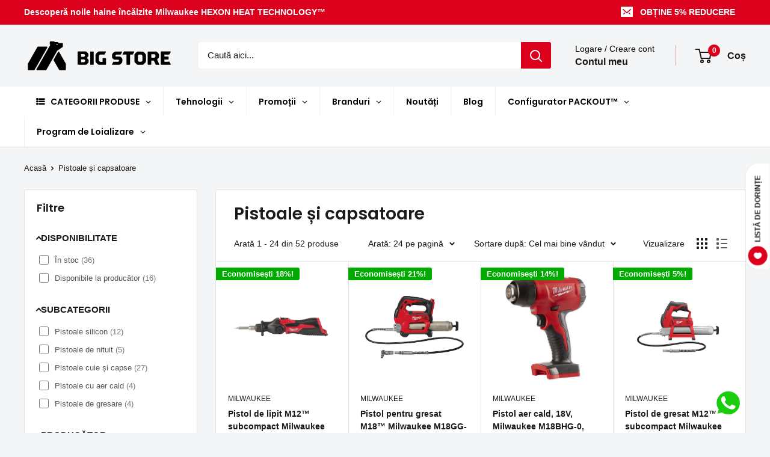

--- FILE ---
content_type: text/html; charset=utf-8
request_url: https://big.store.ro/collections/pistoale-si-capsatoare
body_size: 72411
content:
<!doctype html>

<html class="no-js" lang="ro-RO">
  <head>

    <!-- Google Tag Manager -->
<script>(function(w,d,s,l,i){w[l]=w[l]||[];w[l].push({'gtm.start':
new Date().getTime(),event:'gtm.js'});var f=d.getElementsByTagName(s)[0],
j=d.createElement(s),dl=l!='dataLayer'?'&l='+l:'';j.async=true;j.src=
'https://www.googletagmanager.com/gtm.js?id='+i+dl;f.parentNode.insertBefore(j,f);
})(window,document,'script','dataLayer','GTM-NSTGWTQ');</script>
<!-- End Google Tag Manager -->
    
	<!-- Added by AVADA SEO Suite -->
	<script>
  const avadaLightJsExclude = ['cdn.nfcube.com', 'assets/ecom.js', 'variant-title-king', 'linked_options_variants', 'smile-loader.js', 'smart-product-filter-search', 'rivo-loyalty-referrals', 'avada-cookie-consent', 'consentmo-gdpr', 'quinn'];
  const avadaLightJsInclude = ['https://www.googletagmanager.com/', 'https://connect.facebook.net/', 'https://business-api.tiktok.com/', 'https://static.klaviyo.com/'];
  window.AVADA_SPEED_BLACKLIST = avadaLightJsInclude.map(item => new RegExp(item, 'i'));
  window.AVADA_SPEED_WHITELIST = avadaLightJsExclude.map(item => new RegExp(item, 'i'));
</script>

<script>
  const isSpeedUpEnable = !1726558294902 || Date.now() < 1726558294902;
  if (isSpeedUpEnable) {
    const avadaSpeedUp=1;
    if(isSpeedUpEnable) {
  function _0x55aa(_0x575858,_0x2fd0be){const _0x30a92f=_0x1cb5();return _0x55aa=function(_0x4e8b41,_0xcd1690){_0x4e8b41=_0x4e8b41-(0xb5e+0xd*0x147+-0x1b1a);let _0x1c09f7=_0x30a92f[_0x4e8b41];return _0x1c09f7;},_0x55aa(_0x575858,_0x2fd0be);}(function(_0x4ad4dc,_0x42545f){const _0x5c7741=_0x55aa,_0x323f4d=_0x4ad4dc();while(!![]){try{const _0x588ea5=parseInt(_0x5c7741(0x10c))/(0xb6f+-0x1853+0xce5)*(-parseInt(_0x5c7741(0x157))/(-0x2363*0x1+0x1dd4+0x591*0x1))+-parseInt(_0x5c7741(0x171))/(0x269b+-0xeb+-0xf*0x283)*(parseInt(_0x5c7741(0x116))/(0x2e1+0x1*0x17b3+-0x110*0x19))+-parseInt(_0x5c7741(0x147))/(-0x1489+-0x312*0x6+0x26fa*0x1)+-parseInt(_0x5c7741(0xfa))/(-0x744+0x1*0xb5d+-0x413)*(-parseInt(_0x5c7741(0x102))/(-0x1e87+0x9e*-0x16+0x2c22))+parseInt(_0x5c7741(0x136))/(0x1e2d+0x1498+-0x1a3*0x1f)+parseInt(_0x5c7741(0x16e))/(0x460+0x1d96+0x3*-0xb4f)*(-parseInt(_0x5c7741(0xe3))/(-0x9ca+-0x1*-0x93f+0x1*0x95))+parseInt(_0x5c7741(0xf8))/(-0x1f73*0x1+0x6*-0x510+0x3dde);if(_0x588ea5===_0x42545f)break;else _0x323f4d['push'](_0x323f4d['shift']());}catch(_0x5d6d7e){_0x323f4d['push'](_0x323f4d['shift']());}}}(_0x1cb5,-0x193549+0x5dc3*-0x31+-0x2f963*-0x13),(function(){const _0x5cb2b4=_0x55aa,_0x23f9e9={'yXGBq':function(_0x237aef,_0x385938){return _0x237aef!==_0x385938;},'XduVF':function(_0x21018d,_0x56ff60){return _0x21018d===_0x56ff60;},'RChnz':_0x5cb2b4(0xf4)+_0x5cb2b4(0xe9)+_0x5cb2b4(0x14a),'TAsuR':function(_0xe21eca,_0x33e114){return _0xe21eca%_0x33e114;},'EvLYw':function(_0x1326ad,_0x261d04){return _0x1326ad!==_0x261d04;},'nnhAQ':_0x5cb2b4(0x107),'swpMF':_0x5cb2b4(0x16d),'plMMu':_0x5cb2b4(0xe8)+_0x5cb2b4(0x135),'PqBPA':function(_0x2ba85c,_0x35b541){return _0x2ba85c<_0x35b541;},'NKPCA':_0x5cb2b4(0xfc),'TINqh':function(_0x4116e3,_0x3ffd02,_0x2c8722){return _0x4116e3(_0x3ffd02,_0x2c8722);},'BAueN':_0x5cb2b4(0x120),'NgloT':_0x5cb2b4(0x14c),'ThSSU':function(_0xeb212a,_0x4341c1){return _0xeb212a+_0x4341c1;},'lDDHN':function(_0x4a1a48,_0x45ebfb){return _0x4a1a48 instanceof _0x45ebfb;},'toAYB':function(_0xcf0fa9,_0xf5fa6a){return _0xcf0fa9 instanceof _0xf5fa6a;},'VMiyW':function(_0x5300e4,_0x44e0f4){return _0x5300e4(_0x44e0f4);},'iyhbw':_0x5cb2b4(0x119),'zuWfR':function(_0x19c3e4,_0x4ee6e8){return _0x19c3e4<_0x4ee6e8;},'vEmrv':function(_0xd798cf,_0x5ea2dd){return _0xd798cf!==_0x5ea2dd;},'yxERj':function(_0x24b03b,_0x5aa292){return _0x24b03b||_0x5aa292;},'MZpwM':_0x5cb2b4(0x110)+_0x5cb2b4(0x109)+'pt','IeUHK':function(_0x5a4c7e,_0x2edf70){return _0x5a4c7e-_0x2edf70;},'Idvge':function(_0x3b526e,_0x36b469){return _0x3b526e<_0x36b469;},'qRwfm':_0x5cb2b4(0x16b)+_0x5cb2b4(0xf1),'CvXDN':function(_0x4b4208,_0x1db216){return _0x4b4208<_0x1db216;},'acPIM':function(_0x7d44b7,_0x3020d2){return _0x7d44b7(_0x3020d2);},'MyLMO':function(_0x22d4b2,_0xe7a6a0){return _0x22d4b2<_0xe7a6a0;},'boDyh':function(_0x176992,_0x346381,_0xab7fc){return _0x176992(_0x346381,_0xab7fc);},'ZANXD':_0x5cb2b4(0x10f)+_0x5cb2b4(0x12a)+_0x5cb2b4(0x142),'CXwRZ':_0x5cb2b4(0x123)+_0x5cb2b4(0x15f),'AuMHM':_0x5cb2b4(0x161),'KUuFZ':_0x5cb2b4(0xe6),'MSwtw':_0x5cb2b4(0x13a),'ERvPB':_0x5cb2b4(0x134),'ycTDj':_0x5cb2b4(0x15b),'Tvhir':_0x5cb2b4(0x154)},_0x469be1=_0x23f9e9[_0x5cb2b4(0x153)],_0x36fe07={'blacklist':window[_0x5cb2b4(0x11f)+_0x5cb2b4(0x115)+'T'],'whitelist':window[_0x5cb2b4(0x11f)+_0x5cb2b4(0x13e)+'T']},_0x26516a={'blacklisted':[]},_0x34e4a6=(_0x2be2f5,_0x25b3b2)=>{const _0x80dd2=_0x5cb2b4;if(_0x2be2f5&&(!_0x25b3b2||_0x23f9e9[_0x80dd2(0x13b)](_0x25b3b2,_0x469be1))&&(!_0x36fe07[_0x80dd2(0x170)]||_0x36fe07[_0x80dd2(0x170)][_0x80dd2(0x151)](_0xa5c7cf=>_0xa5c7cf[_0x80dd2(0x12b)](_0x2be2f5)))&&(!_0x36fe07[_0x80dd2(0x165)]||_0x36fe07[_0x80dd2(0x165)][_0x80dd2(0x156)](_0x4e2570=>!_0x4e2570[_0x80dd2(0x12b)](_0x2be2f5)))&&_0x23f9e9[_0x80dd2(0xf7)](avadaSpeedUp,0x5*0x256+-0x1*0x66c+-0x542+0.5)&&_0x2be2f5[_0x80dd2(0x137)](_0x23f9e9[_0x80dd2(0xe7)])){const _0x413c89=_0x2be2f5[_0x80dd2(0x16c)];return _0x23f9e9[_0x80dd2(0xf7)](_0x23f9e9[_0x80dd2(0x11e)](_0x413c89,-0x1deb*-0x1+0xf13+-0x2cfc),0x1176+-0x78b*0x5+0x1441);}return _0x2be2f5&&(!_0x25b3b2||_0x23f9e9[_0x80dd2(0xed)](_0x25b3b2,_0x469be1))&&(!_0x36fe07[_0x80dd2(0x170)]||_0x36fe07[_0x80dd2(0x170)][_0x80dd2(0x151)](_0x3d689d=>_0x3d689d[_0x80dd2(0x12b)](_0x2be2f5)))&&(!_0x36fe07[_0x80dd2(0x165)]||_0x36fe07[_0x80dd2(0x165)][_0x80dd2(0x156)](_0x26a7b3=>!_0x26a7b3[_0x80dd2(0x12b)](_0x2be2f5)));},_0x11462f=function(_0x42927f){const _0x346823=_0x5cb2b4,_0x5426ae=_0x42927f[_0x346823(0x159)+'te'](_0x23f9e9[_0x346823(0x14e)]);return _0x36fe07[_0x346823(0x170)]&&_0x36fe07[_0x346823(0x170)][_0x346823(0x156)](_0x107b0d=>!_0x107b0d[_0x346823(0x12b)](_0x5426ae))||_0x36fe07[_0x346823(0x165)]&&_0x36fe07[_0x346823(0x165)][_0x346823(0x151)](_0x1e7160=>_0x1e7160[_0x346823(0x12b)](_0x5426ae));},_0x39299f=new MutationObserver(_0x45c995=>{const _0x21802a=_0x5cb2b4,_0x3bc801={'mafxh':function(_0x6f9c57,_0x229989){const _0x9d39b1=_0x55aa;return _0x23f9e9[_0x9d39b1(0xf7)](_0x6f9c57,_0x229989);},'SrchE':_0x23f9e9[_0x21802a(0xe2)],'pvjbV':_0x23f9e9[_0x21802a(0xf6)]};for(let _0x333494=-0x7d7+-0x893+0x106a;_0x23f9e9[_0x21802a(0x158)](_0x333494,_0x45c995[_0x21802a(0x16c)]);_0x333494++){const {addedNodes:_0x1b685b}=_0x45c995[_0x333494];for(let _0x2f087=0x1f03+0x84b+0x1*-0x274e;_0x23f9e9[_0x21802a(0x158)](_0x2f087,_0x1b685b[_0x21802a(0x16c)]);_0x2f087++){const _0x4e5bac=_0x1b685b[_0x2f087];if(_0x23f9e9[_0x21802a(0xf7)](_0x4e5bac[_0x21802a(0x121)],-0x1f3a+-0x1*0x1b93+-0x3*-0x139a)&&_0x23f9e9[_0x21802a(0xf7)](_0x4e5bac[_0x21802a(0x152)],_0x23f9e9[_0x21802a(0xe0)])){const _0x5d9a67=_0x4e5bac[_0x21802a(0x107)],_0x3fb522=_0x4e5bac[_0x21802a(0x16d)];if(_0x23f9e9[_0x21802a(0x103)](_0x34e4a6,_0x5d9a67,_0x3fb522)){_0x26516a[_0x21802a(0x160)+'d'][_0x21802a(0x128)]([_0x4e5bac,_0x4e5bac[_0x21802a(0x16d)]]),_0x4e5bac[_0x21802a(0x16d)]=_0x469be1;const _0x1e52da=function(_0x2c95ff){const _0x359b13=_0x21802a;if(_0x3bc801[_0x359b13(0x118)](_0x4e5bac[_0x359b13(0x159)+'te'](_0x3bc801[_0x359b13(0x166)]),_0x469be1))_0x2c95ff[_0x359b13(0x112)+_0x359b13(0x150)]();_0x4e5bac[_0x359b13(0xec)+_0x359b13(0x130)](_0x3bc801[_0x359b13(0xe4)],_0x1e52da);};_0x4e5bac[_0x21802a(0x12d)+_0x21802a(0x163)](_0x23f9e9[_0x21802a(0xf6)],_0x1e52da),_0x4e5bac[_0x21802a(0x12c)+_0x21802a(0x131)]&&_0x4e5bac[_0x21802a(0x12c)+_0x21802a(0x131)][_0x21802a(0x11a)+'d'](_0x4e5bac);}}}}});_0x39299f[_0x5cb2b4(0x105)](document[_0x5cb2b4(0x10b)+_0x5cb2b4(0x16a)],{'childList':!![],'subtree':!![]});const _0x2910a9=/[|\\{}()\[\]^$+*?.]/g,_0xa9f173=function(..._0x1baa33){const _0x3053cc=_0x5cb2b4,_0x2e6f61={'mMWha':function(_0x158c76,_0x5c404b){const _0x25a05c=_0x55aa;return _0x23f9e9[_0x25a05c(0xf7)](_0x158c76,_0x5c404b);},'BXirI':_0x23f9e9[_0x3053cc(0x141)],'COGok':function(_0x421bf7,_0x55453a){const _0x4fd417=_0x3053cc;return _0x23f9e9[_0x4fd417(0x167)](_0x421bf7,_0x55453a);},'XLSAp':function(_0x193984,_0x35c446){const _0x5bbecf=_0x3053cc;return _0x23f9e9[_0x5bbecf(0xed)](_0x193984,_0x35c446);},'EygRw':function(_0xfbb69c,_0x21b15d){const _0xe5c840=_0x3053cc;return _0x23f9e9[_0xe5c840(0x104)](_0xfbb69c,_0x21b15d);},'xZuNx':_0x23f9e9[_0x3053cc(0x139)],'SBUaW':function(_0x5739bf,_0x2c2fab){const _0x42cbb1=_0x3053cc;return _0x23f9e9[_0x42cbb1(0x172)](_0x5739bf,_0x2c2fab);},'EAoTR':function(_0x123b29,_0x5b29bf){const _0x2828d2=_0x3053cc;return _0x23f9e9[_0x2828d2(0x11d)](_0x123b29,_0x5b29bf);},'cdYdq':_0x23f9e9[_0x3053cc(0x14e)],'WzJcf':_0x23f9e9[_0x3053cc(0xe2)],'nytPK':function(_0x53f733,_0x4ad021){const _0x4f0333=_0x3053cc;return _0x23f9e9[_0x4f0333(0x148)](_0x53f733,_0x4ad021);},'oUrHG':_0x23f9e9[_0x3053cc(0x14d)],'dnxjX':function(_0xed6b5f,_0x573f55){const _0x57aa03=_0x3053cc;return _0x23f9e9[_0x57aa03(0x15a)](_0xed6b5f,_0x573f55);}};_0x23f9e9[_0x3053cc(0x15d)](_0x1baa33[_0x3053cc(0x16c)],-0x1a3*-0x9+-0xf9*0xb+-0x407*0x1)?(_0x36fe07[_0x3053cc(0x170)]=[],_0x36fe07[_0x3053cc(0x165)]=[]):(_0x36fe07[_0x3053cc(0x170)]&&(_0x36fe07[_0x3053cc(0x170)]=_0x36fe07[_0x3053cc(0x170)][_0x3053cc(0x106)](_0xa8e001=>_0x1baa33[_0x3053cc(0x156)](_0x4a8a28=>{const _0x2e425b=_0x3053cc;if(_0x2e6f61[_0x2e425b(0x111)](typeof _0x4a8a28,_0x2e6f61[_0x2e425b(0x155)]))return!_0xa8e001[_0x2e425b(0x12b)](_0x4a8a28);else{if(_0x2e6f61[_0x2e425b(0xeb)](_0x4a8a28,RegExp))return _0x2e6f61[_0x2e425b(0x145)](_0xa8e001[_0x2e425b(0xdf)](),_0x4a8a28[_0x2e425b(0xdf)]());}}))),_0x36fe07[_0x3053cc(0x165)]&&(_0x36fe07[_0x3053cc(0x165)]=[..._0x36fe07[_0x3053cc(0x165)],..._0x1baa33[_0x3053cc(0xff)](_0x4e4c02=>{const _0x7c755c=_0x3053cc;if(_0x23f9e9[_0x7c755c(0xf7)](typeof _0x4e4c02,_0x23f9e9[_0x7c755c(0x141)])){const _0x932437=_0x4e4c02[_0x7c755c(0xea)](_0x2910a9,_0x23f9e9[_0x7c755c(0x16f)]),_0x34e686=_0x23f9e9[_0x7c755c(0xf0)](_0x23f9e9[_0x7c755c(0xf0)]('.*',_0x932437),'.*');if(_0x36fe07[_0x7c755c(0x165)][_0x7c755c(0x156)](_0x21ef9a=>_0x21ef9a[_0x7c755c(0xdf)]()!==_0x34e686[_0x7c755c(0xdf)]()))return new RegExp(_0x34e686);}else{if(_0x23f9e9[_0x7c755c(0x117)](_0x4e4c02,RegExp)){if(_0x36fe07[_0x7c755c(0x165)][_0x7c755c(0x156)](_0x5a3f09=>_0x5a3f09[_0x7c755c(0xdf)]()!==_0x4e4c02[_0x7c755c(0xdf)]()))return _0x4e4c02;}}return null;})[_0x3053cc(0x106)](Boolean)]));const _0x3eeb55=document[_0x3053cc(0x11b)+_0x3053cc(0x10e)](_0x23f9e9[_0x3053cc(0xf0)](_0x23f9e9[_0x3053cc(0xf0)](_0x23f9e9[_0x3053cc(0x122)],_0x469be1),'"]'));for(let _0xf831f7=-0x21aa+-0x1793+0x393d*0x1;_0x23f9e9[_0x3053cc(0x14b)](_0xf831f7,_0x3eeb55[_0x3053cc(0x16c)]);_0xf831f7++){const _0x5868cb=_0x3eeb55[_0xf831f7];_0x23f9e9[_0x3053cc(0x132)](_0x11462f,_0x5868cb)&&(_0x26516a[_0x3053cc(0x160)+'d'][_0x3053cc(0x128)]([_0x5868cb,_0x23f9e9[_0x3053cc(0x14d)]]),_0x5868cb[_0x3053cc(0x12c)+_0x3053cc(0x131)][_0x3053cc(0x11a)+'d'](_0x5868cb));}let _0xdf8cd0=-0x17da+0x2461+-0xc87*0x1;[..._0x26516a[_0x3053cc(0x160)+'d']][_0x3053cc(0x10d)](([_0x226aeb,_0x33eaa7],_0xe33bca)=>{const _0x2aa7bf=_0x3053cc;if(_0x2e6f61[_0x2aa7bf(0x143)](_0x11462f,_0x226aeb)){const _0x41da0d=document[_0x2aa7bf(0x11c)+_0x2aa7bf(0x131)](_0x2e6f61[_0x2aa7bf(0x127)]);for(let _0x6784c7=0xd7b+-0xaa5+-0x2d6;_0x2e6f61[_0x2aa7bf(0x164)](_0x6784c7,_0x226aeb[_0x2aa7bf(0xe5)][_0x2aa7bf(0x16c)]);_0x6784c7++){const _0x4ca758=_0x226aeb[_0x2aa7bf(0xe5)][_0x6784c7];_0x2e6f61[_0x2aa7bf(0x12f)](_0x4ca758[_0x2aa7bf(0x133)],_0x2e6f61[_0x2aa7bf(0x13f)])&&_0x2e6f61[_0x2aa7bf(0x145)](_0x4ca758[_0x2aa7bf(0x133)],_0x2e6f61[_0x2aa7bf(0x100)])&&_0x41da0d[_0x2aa7bf(0xe1)+'te'](_0x4ca758[_0x2aa7bf(0x133)],_0x226aeb[_0x2aa7bf(0xe5)][_0x6784c7][_0x2aa7bf(0x12e)]);}_0x41da0d[_0x2aa7bf(0xe1)+'te'](_0x2e6f61[_0x2aa7bf(0x13f)],_0x226aeb[_0x2aa7bf(0x107)]),_0x41da0d[_0x2aa7bf(0xe1)+'te'](_0x2e6f61[_0x2aa7bf(0x100)],_0x2e6f61[_0x2aa7bf(0x101)](_0x33eaa7,_0x2e6f61[_0x2aa7bf(0x126)])),document[_0x2aa7bf(0x113)][_0x2aa7bf(0x146)+'d'](_0x41da0d),_0x26516a[_0x2aa7bf(0x160)+'d'][_0x2aa7bf(0x162)](_0x2e6f61[_0x2aa7bf(0x13d)](_0xe33bca,_0xdf8cd0),-0x105d*0x2+0x1*-0xeaa+0x2f65),_0xdf8cd0++;}}),_0x36fe07[_0x3053cc(0x170)]&&_0x23f9e9[_0x3053cc(0xf3)](_0x36fe07[_0x3053cc(0x170)][_0x3053cc(0x16c)],0x10f2+-0x1a42+0x951)&&_0x39299f[_0x3053cc(0x15c)]();},_0x4c2397=document[_0x5cb2b4(0x11c)+_0x5cb2b4(0x131)],_0x573f89={'src':Object[_0x5cb2b4(0x14f)+_0x5cb2b4(0xfd)+_0x5cb2b4(0x144)](HTMLScriptElement[_0x5cb2b4(0xf9)],_0x23f9e9[_0x5cb2b4(0x14e)]),'type':Object[_0x5cb2b4(0x14f)+_0x5cb2b4(0xfd)+_0x5cb2b4(0x144)](HTMLScriptElement[_0x5cb2b4(0xf9)],_0x23f9e9[_0x5cb2b4(0xe2)])};document[_0x5cb2b4(0x11c)+_0x5cb2b4(0x131)]=function(..._0x4db605){const _0x1480b5=_0x5cb2b4,_0x3a6982={'KNNxG':function(_0x32fa39,_0x2a57e4,_0x3cc08f){const _0x5ead12=_0x55aa;return _0x23f9e9[_0x5ead12(0x169)](_0x32fa39,_0x2a57e4,_0x3cc08f);}};if(_0x23f9e9[_0x1480b5(0x13b)](_0x4db605[-0x4*-0x376+0x4*0x2f+-0xe94][_0x1480b5(0x140)+'e'](),_0x23f9e9[_0x1480b5(0x139)]))return _0x4c2397[_0x1480b5(0x114)](document)(..._0x4db605);const _0x2f091d=_0x4c2397[_0x1480b5(0x114)](document)(..._0x4db605);try{Object[_0x1480b5(0xf2)+_0x1480b5(0x149)](_0x2f091d,{'src':{..._0x573f89[_0x1480b5(0x107)],'set'(_0x3ae2bc){const _0x5d6fdc=_0x1480b5;_0x3a6982[_0x5d6fdc(0x129)](_0x34e4a6,_0x3ae2bc,_0x2f091d[_0x5d6fdc(0x16d)])&&_0x573f89[_0x5d6fdc(0x16d)][_0x5d6fdc(0x10a)][_0x5d6fdc(0x125)](this,_0x469be1),_0x573f89[_0x5d6fdc(0x107)][_0x5d6fdc(0x10a)][_0x5d6fdc(0x125)](this,_0x3ae2bc);}},'type':{..._0x573f89[_0x1480b5(0x16d)],'get'(){const _0x436e9e=_0x1480b5,_0x4b63b9=_0x573f89[_0x436e9e(0x16d)][_0x436e9e(0xfb)][_0x436e9e(0x125)](this);if(_0x23f9e9[_0x436e9e(0xf7)](_0x4b63b9,_0x469be1)||_0x23f9e9[_0x436e9e(0x103)](_0x34e4a6,this[_0x436e9e(0x107)],_0x4b63b9))return null;return _0x4b63b9;},'set'(_0x174ea3){const _0x1dff57=_0x1480b5,_0xa2fd13=_0x23f9e9[_0x1dff57(0x103)](_0x34e4a6,_0x2f091d[_0x1dff57(0x107)],_0x2f091d[_0x1dff57(0x16d)])?_0x469be1:_0x174ea3;_0x573f89[_0x1dff57(0x16d)][_0x1dff57(0x10a)][_0x1dff57(0x125)](this,_0xa2fd13);}}}),_0x2f091d[_0x1480b5(0xe1)+'te']=function(_0x5b0870,_0x8c60d5){const _0xab22d4=_0x1480b5;if(_0x23f9e9[_0xab22d4(0xf7)](_0x5b0870,_0x23f9e9[_0xab22d4(0xe2)])||_0x23f9e9[_0xab22d4(0xf7)](_0x5b0870,_0x23f9e9[_0xab22d4(0x14e)]))_0x2f091d[_0x5b0870]=_0x8c60d5;else HTMLScriptElement[_0xab22d4(0xf9)][_0xab22d4(0xe1)+'te'][_0xab22d4(0x125)](_0x2f091d,_0x5b0870,_0x8c60d5);};}catch(_0x5a9461){console[_0x1480b5(0x168)](_0x23f9e9[_0x1480b5(0xef)],_0x5a9461);}return _0x2f091d;};const _0x5883c5=[_0x23f9e9[_0x5cb2b4(0xfe)],_0x23f9e9[_0x5cb2b4(0x13c)],_0x23f9e9[_0x5cb2b4(0xf5)],_0x23f9e9[_0x5cb2b4(0x15e)],_0x23f9e9[_0x5cb2b4(0x138)],_0x23f9e9[_0x5cb2b4(0x124)]],_0x4ab8d2=_0x5883c5[_0x5cb2b4(0xff)](_0x439d08=>{return{'type':_0x439d08,'listener':()=>_0xa9f173(),'options':{'passive':!![]}};});_0x4ab8d2[_0x5cb2b4(0x10d)](_0x4d3535=>{const _0x3882ab=_0x5cb2b4;document[_0x3882ab(0x12d)+_0x3882ab(0x163)](_0x4d3535[_0x3882ab(0x16d)],_0x4d3535[_0x3882ab(0xee)],_0x4d3535[_0x3882ab(0x108)]);});}()));function _0x1cb5(){const _0x15f8e0=['ault','some','tagName','CXwRZ','wheel','BXirI','every','6lYvYYX','PqBPA','getAttribu','IeUHK','touchstart','disconnect','Idvge','ERvPB','/blocked','blackliste','keydown','splice','stener','SBUaW','whitelist','SrchE','toAYB','warn','boDyh','ement','script[typ','length','type','346347wGqEBH','NgloT','blacklist','33OVoYHk','zuWfR','toString','NKPCA','setAttribu','swpMF','230EEqEiq','pvjbV','attributes','mousemove','RChnz','beforescri','y.com/exte','replace','COGok','removeEven','EvLYw','listener','ZANXD','ThSSU','e="','defineProp','MyLMO','cdn.shopif','MSwtw','plMMu','XduVF','22621984JRJQxz','prototype','8818116NVbcZr','get','SCRIPT','ertyDescri','AuMHM','map','WzJcf','nytPK','7kiZatp','TINqh','VMiyW','observe','filter','src','options','n/javascri','set','documentEl','478083wuqgQV','forEach','torAll','Avada cann','applicatio','mMWha','preventDef','head','bind','D_BLACKLIS','75496skzGVx','lDDHN','mafxh','script','removeChil','querySelec','createElem','vEmrv','TAsuR','AVADA_SPEE','string','nodeType','qRwfm','javascript','Tvhir','call','oUrHG','xZuNx','push','KNNxG','ot lazy lo','test','parentElem','addEventLi','value','EAoTR','tListener','ent','acPIM','name','touchmove','ptexecute','6968312SmqlIb','includes','ycTDj','iyhbw','touchend','yXGBq','KUuFZ','dnxjX','D_WHITELIS','cdYdq','toLowerCas','BAueN','ad script','EygRw','ptor','XLSAp','appendChil','4975500NoPAFA','yxERj','erties','nsions','CvXDN','\$&','MZpwM','nnhAQ','getOwnProp'];_0x1cb5=function(){return _0x15f8e0;};return _0x1cb5();}
}
    class LightJsLoader{constructor(e){this.jQs=[],this.listener=this.handleListener.bind(this,e),this.scripts=["default","defer","async"].reduce(((e,t)=>({...e,[t]:[]})),{});const t=this;e.forEach((e=>window.addEventListener(e,t.listener,{passive:!0})))}handleListener(e){const t=this;return e.forEach((e=>window.removeEventListener(e,t.listener))),"complete"===document.readyState?this.handleDOM():document.addEventListener("readystatechange",(e=>{if("complete"===e.target.readyState)return setTimeout(t.handleDOM.bind(t),1)}))}async handleDOM(){this.suspendEvent(),this.suspendJQuery(),this.findScripts(),this.preloadScripts();for(const e of Object.keys(this.scripts))await this.replaceScripts(this.scripts[e]);for(const e of["DOMContentLoaded","readystatechange"])await this.requestRepaint(),document.dispatchEvent(new Event("lightJS-"+e));document.lightJSonreadystatechange&&document.lightJSonreadystatechange();for(const e of["DOMContentLoaded","load"])await this.requestRepaint(),window.dispatchEvent(new Event("lightJS-"+e));await this.requestRepaint(),window.lightJSonload&&window.lightJSonload(),await this.requestRepaint(),this.jQs.forEach((e=>e(window).trigger("lightJS-jquery-load"))),window.dispatchEvent(new Event("lightJS-pageshow")),await this.requestRepaint(),window.lightJSonpageshow&&window.lightJSonpageshow()}async requestRepaint(){return new Promise((e=>requestAnimationFrame(e)))}findScripts(){document.querySelectorAll("script[type=lightJs]").forEach((e=>{e.hasAttribute("src")?e.hasAttribute("async")&&e.async?this.scripts.async.push(e):e.hasAttribute("defer")&&e.defer?this.scripts.defer.push(e):this.scripts.default.push(e):this.scripts.default.push(e)}))}preloadScripts(){const e=this,t=Object.keys(this.scripts).reduce(((t,n)=>[...t,...e.scripts[n]]),[]),n=document.createDocumentFragment();t.forEach((e=>{const t=e.getAttribute("src");if(!t)return;const s=document.createElement("link");s.href=t,s.rel="preload",s.as="script",n.appendChild(s)})),document.head.appendChild(n)}async replaceScripts(e){let t;for(;t=e.shift();)await this.requestRepaint(),new Promise((e=>{const n=document.createElement("script");[...t.attributes].forEach((e=>{"type"!==e.nodeName&&n.setAttribute(e.nodeName,e.nodeValue)})),t.hasAttribute("src")?(n.addEventListener("load",e),n.addEventListener("error",e)):(n.text=t.text,e()),t.parentNode.replaceChild(n,t)}))}suspendEvent(){const e={};[{obj:document,name:"DOMContentLoaded"},{obj:window,name:"DOMContentLoaded"},{obj:window,name:"load"},{obj:window,name:"pageshow"},{obj:document,name:"readystatechange"}].map((t=>function(t,n){function s(n){return e[t].list.indexOf(n)>=0?"lightJS-"+n:n}e[t]||(e[t]={list:[n],add:t.addEventListener,remove:t.removeEventListener},t.addEventListener=(...n)=>{n[0]=s(n[0]),e[t].add.apply(t,n)},t.removeEventListener=(...n)=>{n[0]=s(n[0]),e[t].remove.apply(t,n)})}(t.obj,t.name))),[{obj:document,name:"onreadystatechange"},{obj:window,name:"onpageshow"}].map((e=>function(e,t){let n=e[t];Object.defineProperty(e,t,{get:()=>n||function(){},set:s=>{e["lightJS"+t]=n=s}})}(e.obj,e.name)))}suspendJQuery(){const e=this;let t=window.jQuery;Object.defineProperty(window,"jQuery",{get:()=>t,set(n){if(!n||!n.fn||!e.jQs.includes(n))return void(t=n);n.fn.ready=n.fn.init.prototype.ready=e=>{e.bind(document)(n)};const s=n.fn.on;n.fn.on=n.fn.init.prototype.on=function(...e){if(window!==this[0])return s.apply(this,e),this;const t=e=>e.split(" ").map((e=>"load"===e||0===e.indexOf("load.")?"lightJS-jquery-load":e)).join(" ");return"string"==typeof e[0]||e[0]instanceof String?(e[0]=t(e[0]),s.apply(this,e),this):("object"==typeof e[0]&&Object.keys(e[0]).forEach((n=>{delete Object.assign(e[0],{[t(n)]:e[0][n]})[n]})),s.apply(this,e),this)},e.jQs.push(n),t=n}})}}
new LightJsLoader(["keydown","mousemove","touchend","touchmove","touchstart","wheel"]);
  }
</script>

	<!-- /Added by AVADA SEO Suite -->
    <meta charset="utf-8">
    <meta name="viewport" content="width=device-width, initial-scale=1.0, height=device-height, minimum-scale=1.0, maximum-scale=1.0">
    <meta name="theme-color" content="#db011c">

    <title>Pistoale și capsatoare</title><link rel="canonical" href="https://big.store.ro/collections/pistoale-si-capsatoare"><link rel="shortcut icon" href="//big.store.ro/cdn/shop/files/favicon_96x96.png?v=1679480406" type="image/png"><link rel="preload" as="style" href="//big.store.ro/cdn/shop/t/20/assets/theme.css?v=77744677314704570481756120271">
    <link rel="preload" as="script" href="//big.store.ro/cdn/shop/t/20/assets/theme.js?v=25577793577060397581756120273">
    <link rel="preconnect" href="https://cdn.shopify.com">
    <link rel="preconnect" href="https://fonts.shopifycdn.com">
    <link rel="dns-prefetch" href="https://productreviews.shopifycdn.com">
    <link rel="dns-prefetch" href="https://ajax.googleapis.com">
    <link rel="dns-prefetch" href="https://maps.googleapis.com">
    <link rel="dns-prefetch" href="https://maps.gstatic.com">

    <meta property="og:type" content="website">
  <meta property="og:title" content="Pistoale și capsatoare">
  <meta property="og:image" content="http://big.store.ro/cdn/shop/products/M12_SI-0--Hero_1_ed4a394b-515d-4b77-9264-c7f20c3ec93f.jpg?v=1653993958">
  <meta property="og:image:secure_url" content="https://big.store.ro/cdn/shop/products/M12_SI-0--Hero_1_ed4a394b-515d-4b77-9264-c7f20c3ec93f.jpg?v=1653993958">
  <meta property="og:image:width" content="2560">
  <meta property="og:image:height" content="2560"><meta property="og:url" content="https://big.store.ro/collections/pistoale-si-capsatoare">
<meta property="og:site_name" content="BIG STORE"><meta name="twitter:card" content="summary"><meta name="twitter:title" content="Pistoale și capsatoare">
  <meta name="twitter:description" content="">
  <meta name="twitter:image" content="https://big.store.ro/cdn/shop/products/M12_SI-0--Hero_1_ed4a394b-515d-4b77-9264-c7f20c3ec93f_600x600_crop_center.jpg?v=1653993958">
    <link rel="preload" href="//big.store.ro/cdn/fonts/poppins/poppins_n6.aa29d4918bc243723d56b59572e18228ed0786f6.woff2" as="font" type="font/woff2" crossorigin><style>
  @font-face {
  font-family: Poppins;
  font-weight: 600;
  font-style: normal;
  font-display: swap;
  src: url("//big.store.ro/cdn/fonts/poppins/poppins_n6.aa29d4918bc243723d56b59572e18228ed0786f6.woff2") format("woff2"),
       url("//big.store.ro/cdn/fonts/poppins/poppins_n6.5f815d845fe073750885d5b7e619ee00e8111208.woff") format("woff");
}

  
@font-face {
  font-family: Poppins;
  font-weight: 600;
  font-style: italic;
  font-display: swap;
  src: url("//big.store.ro/cdn/fonts/poppins/poppins_i6.bb8044d6203f492888d626dafda3c2999253e8e9.woff2") format("woff2"),
       url("//big.store.ro/cdn/fonts/poppins/poppins_i6.e233dec1a61b1e7dead9f920159eda42280a02c3.woff") format("woff");
}


  
  
  

  :root {
    --default-text-font-size : 15px;
    --base-text-font-size    : 15px;
    --heading-font-family    : Poppins, sans-serif;
    --heading-font-weight    : 600;
    --heading-font-style     : normal;
    --text-font-family       : Helvetica, Arial, sans-serif;
    --text-font-weight       : 400;
    --text-font-style        : normal;
    --text-font-bolder-weight: bolder;
    --text-link-decoration   : underline;

    --text-color               : #1a1a1a;
    --text-color-rgb           : 26, 26, 26;
    --heading-color            : #1a1a1a;
    --border-color             : #e1e3e4;
    --border-color-rgb         : 225, 227, 228;
    --form-border-color        : #d4d6d8;
    --accent-color             : #db011c;
    --accent-color-rgb         : 219, 1, 28;
    --link-color               : #db011c;
    --link-color-hover         : #8f0112;
    --background               : #f3f5f6;
    --secondary-background     : #ffffff;
    --secondary-background-rgb : 255, 255, 255;
    --accent-background        : rgba(219, 1, 28, 0.08);

    --input-background: #ffffff;

    --error-color       : #db011c;
    --error-background  : rgba(219, 1, 28, 0.07);
    --success-color     : #00aa00;
    --success-background: rgba(0, 170, 0, 0.11);

    --primary-button-background      : #db011c;
    --primary-button-background-rgb  : 219, 1, 28;
    --primary-button-text-color      : #ffffff;
    --secondary-button-background    : #1a1a1a;
    --secondary-button-background-rgb: 26, 26, 26;
    --secondary-button-text-color    : #ffffff;

    --header-background      : #f3f5f6;
    --header-text-color      : #1a1a1a;
    --header-light-text-color: #db011c;
    --header-border-color    : rgba(219, 1, 28, 0.3);
    --header-accent-color    : #db011c;

    --footer-background-color:    #f3f5f6;
    --footer-heading-text-color:  #1a1a1a;
    --footer-body-text-color:     #677279;
    --footer-body-text-color-rgb: 103, 114, 121;
    --footer-accent-color:        #db011c;
    --footer-accent-color-rgb:    219, 1, 28;
    --footer-border:              1px solid var(--border-color);
    
    --flickity-arrow-color: #abb1b4;--product-on-sale-accent           : #00aa00;
    --product-on-sale-accent-rgb       : 0, 170, 0;
    --product-on-sale-color            : #ffffff;
    --product-in-stock-color           : #008a00;
    --product-low-stock-color          : #ee0000;
    --product-sold-out-color           : #8a9297;
    --product-custom-label-1-background: #008a00;
    --product-custom-label-1-color     : #ffffff;
    --product-custom-label-2-background: #00a500;
    --product-custom-label-2-color     : #ffffff;
    --product-review-star-color        : #ffbd00;

    --mobile-container-gutter : 20px;
    --desktop-container-gutter: 40px;

    /* Shopify related variables */
    --payment-terms-background-color: #f3f5f6;
  }
</style>

<script>
  // IE11 does not have support for CSS variables, so we have to polyfill them
  if (!(((window || {}).CSS || {}).supports && window.CSS.supports('(--a: 0)'))) {
    const script = document.createElement('script');
    script.type = 'text/javascript';
    script.src = 'https://cdn.jsdelivr.net/npm/css-vars-ponyfill@2';
    script.onload = function() {
      cssVars({});
    };

    document.getElementsByTagName('head')[0].appendChild(script);
  }
</script>


    <script>window.performance && window.performance.mark && window.performance.mark('shopify.content_for_header.start');</script><meta name="google-site-verification" content="oMKtg7egsly40Wwlc0GUHjm3wwtSrTPhIeCASvhaq2Q">
<meta id="shopify-digital-wallet" name="shopify-digital-wallet" content="/55730438343/digital_wallets/dialog">
<meta name="shopify-checkout-api-token" content="9cc3b7470c0731e73f1fe7d9d294e4e9">
<link rel="alternate" type="application/atom+xml" title="Feed" href="/collections/pistoale-si-capsatoare.atom" />
<link rel="next" href="/collections/pistoale-si-capsatoare?page=2">
<link rel="alternate" type="application/json+oembed" href="https://big.store.ro/collections/pistoale-si-capsatoare.oembed">
<script async="async" src="/checkouts/internal/preloads.js?locale=ro-RO"></script>
<script id="apple-pay-shop-capabilities" type="application/json">{"shopId":55730438343,"countryCode":"RO","currencyCode":"RON","merchantCapabilities":["supports3DS"],"merchantId":"gid:\/\/shopify\/Shop\/55730438343","merchantName":"BIG STORE","requiredBillingContactFields":["postalAddress","email","phone"],"requiredShippingContactFields":["postalAddress","email","phone"],"shippingType":"shipping","supportedNetworks":["visa","maestro","masterCard","amex"],"total":{"type":"pending","label":"BIG STORE","amount":"1.00"},"shopifyPaymentsEnabled":true,"supportsSubscriptions":true}</script>
<script id="shopify-features" type="application/json">{"accessToken":"9cc3b7470c0731e73f1fe7d9d294e4e9","betas":["rich-media-storefront-analytics"],"domain":"big.store.ro","predictiveSearch":true,"shopId":55730438343,"locale":"ro"}</script>
<script>var Shopify = Shopify || {};
Shopify.shop = "big-store-dynamic-tools.myshopify.com";
Shopify.locale = "ro-RO";
Shopify.currency = {"active":"RON","rate":"1.0"};
Shopify.country = "RO";
Shopify.theme = {"name":"21 TVA- Dev Vifeo","id":186355089746,"schema_name":"Warehouse","schema_version":"4.4.1","theme_store_id":871,"role":"main"};
Shopify.theme.handle = "null";
Shopify.theme.style = {"id":null,"handle":null};
Shopify.cdnHost = "big.store.ro/cdn";
Shopify.routes = Shopify.routes || {};
Shopify.routes.root = "/";</script>
<script type="module">!function(o){(o.Shopify=o.Shopify||{}).modules=!0}(window);</script>
<script>!function(o){function n(){var o=[];function n(){o.push(Array.prototype.slice.apply(arguments))}return n.q=o,n}var t=o.Shopify=o.Shopify||{};t.loadFeatures=n(),t.autoloadFeatures=n()}(window);</script>
<script id="shop-js-analytics" type="application/json">{"pageType":"collection"}</script>
<script defer="defer" async type="module" src="//big.store.ro/cdn/shopifycloud/shop-js/modules/v2/client.init-shop-cart-sync_B_1M6nXz.ro-RO.esm.js"></script>
<script defer="defer" async type="module" src="//big.store.ro/cdn/shopifycloud/shop-js/modules/v2/chunk.common_BGCVY80p.esm.js"></script>
<script type="module">
  await import("//big.store.ro/cdn/shopifycloud/shop-js/modules/v2/client.init-shop-cart-sync_B_1M6nXz.ro-RO.esm.js");
await import("//big.store.ro/cdn/shopifycloud/shop-js/modules/v2/chunk.common_BGCVY80p.esm.js");

  window.Shopify.SignInWithShop?.initShopCartSync?.({"fedCMEnabled":true,"windoidEnabled":true});

</script>
<script>(function() {
  var isLoaded = false;
  function asyncLoad() {
    if (isLoaded) return;
    isLoaded = true;
    var urls = ["https:\/\/cloudsearch-1f874.kxcdn.com\/shopify.js?srp=\/a\/search\u0026filtersEnabled=1\u0026shop=big-store-dynamic-tools.myshopify.com","https:\/\/static.mailerlite.com\/data\/a\/654\/654524\/universal_q7x6o3f7o6_load.js?shop=big-store-dynamic-tools.myshopify.com","https:\/\/convert.shipway.com\/dashboard\/js\/shpwidget.js?shop=big-store-dynamic-tools.myshopify.com","\/\/cdn.shopify.com\/proxy\/36366c9bee9ac082bec3d7c0d07e310abd049d1ee3847d504641c893b836b693\/api.goaffpro.com\/loader.js?shop=big-store-dynamic-tools.myshopify.com\u0026sp-cache-control=cHVibGljLCBtYXgtYWdlPTkwMA"];
    for (var i = 0; i < urls.length; i++) {
      var s = document.createElement('script');
      if ((!1726558294902 || Date.now() < 1726558294902) &&
      (!window.AVADA_SPEED_BLACKLIST || window.AVADA_SPEED_BLACKLIST.some(pattern => pattern.test(s))) &&
      (!window.AVADA_SPEED_WHITELIST || window.AVADA_SPEED_WHITELIST.every(pattern => !pattern.test(s)))) s.type = 'lightJs'; else s.type = 'text/javascript';
      s.async = true;
      s.src = urls[i];
      var x = document.getElementsByTagName('script')[0];
      x.parentNode.insertBefore(s, x);
    }
  };
  if(window.attachEvent) {
    window.attachEvent('onload', asyncLoad);
  } else {
    window.addEventListener('load', asyncLoad, false);
  }
})();</script>
<script id="__st">var __st={"a":55730438343,"offset":7200,"reqid":"8650aa84-3948-4288-b5df-d7554263457a-1768801073","pageurl":"big.store.ro\/collections\/pistoale-si-capsatoare","u":"1da44ccc3fb0","p":"collection","rtyp":"collection","rid":269550518471};</script>
<script>window.ShopifyPaypalV4VisibilityTracking = true;</script>
<script id="captcha-bootstrap">!function(){'use strict';const t='contact',e='account',n='new_comment',o=[[t,t],['blogs',n],['comments',n],[t,'customer']],c=[[e,'customer_login'],[e,'guest_login'],[e,'recover_customer_password'],[e,'create_customer']],r=t=>t.map((([t,e])=>`form[action*='/${t}']:not([data-nocaptcha='true']) input[name='form_type'][value='${e}']`)).join(','),a=t=>()=>t?[...document.querySelectorAll(t)].map((t=>t.form)):[];function s(){const t=[...o],e=r(t);return a(e)}const i='password',u='form_key',d=['recaptcha-v3-token','g-recaptcha-response','h-captcha-response',i],f=()=>{try{return window.sessionStorage}catch{return}},m='__shopify_v',_=t=>t.elements[u];function p(t,e,n=!1){try{const o=window.sessionStorage,c=JSON.parse(o.getItem(e)),{data:r}=function(t){const{data:e,action:n}=t;return t[m]||n?{data:e,action:n}:{data:t,action:n}}(c);for(const[e,n]of Object.entries(r))t.elements[e]&&(t.elements[e].value=n);n&&o.removeItem(e)}catch(o){console.error('form repopulation failed',{error:o})}}const l='form_type',E='cptcha';function T(t){t.dataset[E]=!0}const w=window,h=w.document,L='Shopify',v='ce_forms',y='captcha';let A=!1;((t,e)=>{const n=(g='f06e6c50-85a8-45c8-87d0-21a2b65856fe',I='https://cdn.shopify.com/shopifycloud/storefront-forms-hcaptcha/ce_storefront_forms_captcha_hcaptcha.v1.5.2.iife.js',D={infoText:'Protejat prin hCaptcha',privacyText:'Confidențialitate',termsText:'Condiții'},(t,e,n)=>{const o=w[L][v],c=o.bindForm;if(c)return c(t,g,e,D).then(n);var r;o.q.push([[t,g,e,D],n]),r=I,A||(h.body.append(Object.assign(h.createElement('script'),{id:'captcha-provider',async:!0,src:r})),A=!0)});var g,I,D;w[L]=w[L]||{},w[L][v]=w[L][v]||{},w[L][v].q=[],w[L][y]=w[L][y]||{},w[L][y].protect=function(t,e){n(t,void 0,e),T(t)},Object.freeze(w[L][y]),function(t,e,n,w,h,L){const[v,y,A,g]=function(t,e,n){const i=e?o:[],u=t?c:[],d=[...i,...u],f=r(d),m=r(i),_=r(d.filter((([t,e])=>n.includes(e))));return[a(f),a(m),a(_),s()]}(w,h,L),I=t=>{const e=t.target;return e instanceof HTMLFormElement?e:e&&e.form},D=t=>v().includes(t);t.addEventListener('submit',(t=>{const e=I(t);if(!e)return;const n=D(e)&&!e.dataset.hcaptchaBound&&!e.dataset.recaptchaBound,o=_(e),c=g().includes(e)&&(!o||!o.value);(n||c)&&t.preventDefault(),c&&!n&&(function(t){try{if(!f())return;!function(t){const e=f();if(!e)return;const n=_(t);if(!n)return;const o=n.value;o&&e.removeItem(o)}(t);const e=Array.from(Array(32),(()=>Math.random().toString(36)[2])).join('');!function(t,e){_(t)||t.append(Object.assign(document.createElement('input'),{type:'hidden',name:u})),t.elements[u].value=e}(t,e),function(t,e){const n=f();if(!n)return;const o=[...t.querySelectorAll(`input[type='${i}']`)].map((({name:t})=>t)),c=[...d,...o],r={};for(const[a,s]of new FormData(t).entries())c.includes(a)||(r[a]=s);n.setItem(e,JSON.stringify({[m]:1,action:t.action,data:r}))}(t,e)}catch(e){console.error('failed to persist form',e)}}(e),e.submit())}));const S=(t,e)=>{t&&!t.dataset[E]&&(n(t,e.some((e=>e===t))),T(t))};for(const o of['focusin','change'])t.addEventListener(o,(t=>{const e=I(t);D(e)&&S(e,y())}));const B=e.get('form_key'),M=e.get(l),P=B&&M;t.addEventListener('DOMContentLoaded',(()=>{const t=y();if(P)for(const e of t)e.elements[l].value===M&&p(e,B);[...new Set([...A(),...v().filter((t=>'true'===t.dataset.shopifyCaptcha))])].forEach((e=>S(e,t)))}))}(h,new URLSearchParams(w.location.search),n,t,e,['guest_login'])})(!0,!0)}();</script>
<script integrity="sha256-4kQ18oKyAcykRKYeNunJcIwy7WH5gtpwJnB7kiuLZ1E=" data-source-attribution="shopify.loadfeatures" defer="defer" src="//big.store.ro/cdn/shopifycloud/storefront/assets/storefront/load_feature-a0a9edcb.js" crossorigin="anonymous"></script>
<script data-source-attribution="shopify.dynamic_checkout.dynamic.init">var Shopify=Shopify||{};Shopify.PaymentButton=Shopify.PaymentButton||{isStorefrontPortableWallets:!0,init:function(){window.Shopify.PaymentButton.init=function(){};var t=document.createElement("script");t.src="https://big.store.ro/cdn/shopifycloud/portable-wallets/latest/portable-wallets.ro.js",t.type="module",document.head.appendChild(t)}};
</script>
<script data-source-attribution="shopify.dynamic_checkout.buyer_consent">
  function portableWalletsHideBuyerConsent(e){var t=document.getElementById("shopify-buyer-consent"),n=document.getElementById("shopify-subscription-policy-button");t&&n&&(t.classList.add("hidden"),t.setAttribute("aria-hidden","true"),n.removeEventListener("click",e))}function portableWalletsShowBuyerConsent(e){var t=document.getElementById("shopify-buyer-consent"),n=document.getElementById("shopify-subscription-policy-button");t&&n&&(t.classList.remove("hidden"),t.removeAttribute("aria-hidden"),n.addEventListener("click",e))}window.Shopify?.PaymentButton&&(window.Shopify.PaymentButton.hideBuyerConsent=portableWalletsHideBuyerConsent,window.Shopify.PaymentButton.showBuyerConsent=portableWalletsShowBuyerConsent);
</script>
<script data-source-attribution="shopify.dynamic_checkout.cart.bootstrap">document.addEventListener("DOMContentLoaded",(function(){function t(){return document.querySelector("shopify-accelerated-checkout-cart, shopify-accelerated-checkout")}if(t())Shopify.PaymentButton.init();else{new MutationObserver((function(e,n){t()&&(Shopify.PaymentButton.init(),n.disconnect())})).observe(document.body,{childList:!0,subtree:!0})}}));
</script>
<script id='scb4127' type='text/javascript' async='' src='https://big.store.ro/cdn/shopifycloud/privacy-banner/storefront-banner.js'></script><link id="shopify-accelerated-checkout-styles" rel="stylesheet" media="screen" href="https://big.store.ro/cdn/shopifycloud/portable-wallets/latest/accelerated-checkout-backwards-compat.css" crossorigin="anonymous">
<style id="shopify-accelerated-checkout-cart">
        #shopify-buyer-consent {
  margin-top: 1em;
  display: inline-block;
  width: 100%;
}

#shopify-buyer-consent.hidden {
  display: none;
}

#shopify-subscription-policy-button {
  background: none;
  border: none;
  padding: 0;
  text-decoration: underline;
  font-size: inherit;
  cursor: pointer;
}

#shopify-subscription-policy-button::before {
  box-shadow: none;
}

      </style>

<script>window.performance && window.performance.mark && window.performance.mark('shopify.content_for_header.end');</script>

    <link rel="stylesheet" href="//big.store.ro/cdn/shop/t/20/assets/theme.css?v=77744677314704570481756120271">

    


  <script type="application/ld+json">
  {
    "@context": "https://schema.org",
    "@type": "BreadcrumbList",
  "itemListElement": [{
      "@type": "ListItem",
      "position": 1,
      "name": "Acasă",
      "item": "https://big.store.ro"
    },{
          "@type": "ListItem",
          "position": 2,
          "name": "Pistoale și capsatoare",
          "item": "https://big.store.ro/collections/pistoale-si-capsatoare"
        }]
  }
  </script>



    <script>
      // This allows to expose several variables to the global scope, to be used in scripts
      window.theme = {
        pageType: "collection",
        cartCount: 0,
        moneyFormat: "{{amount_with_comma_separator}} lei",
        moneyWithCurrencyFormat: "{{amount_with_comma_separator}} lei RON",
        currencyCodeEnabled: false,
        showDiscount: true,
        discountMode: "percentage",
        cartType: "drawer"
      };

      window.routes = {
        rootUrl: "\/",
        rootUrlWithoutSlash: '',
        cartUrl: "\/cart",
        cartAddUrl: "\/cart\/add",
        cartChangeUrl: "\/cart\/change",
        searchUrl: "\/search",
        productRecommendationsUrl: "\/recommendations\/products"
      };

      window.languages = {
        productRegularPrice: "Preț normal",
        productSalePrice: "Preț redus",
        collectionOnSaleLabel: "Economisești {{savings}}!",
        productFormUnavailable: "Indisponibil",
        productFormAddToCart: "Adaugă în coș",
        productFormPreOrder: "Pre-comandă",
        productFormSoldOut: "Stoc epuizat",
        productAdded: "Produs adăugat în coș",
        productAddedShort: "Adăugat!",
        shippingEstimatorNoResults: "Nu am putut calcula pentru adresa ta",
        shippingEstimatorOneResult: "Informații de livrare pentru adresa ta:",
        shippingEstimatorMultipleResults: "Sunt {{count}} taxe de livrare pentru adresa ta.",
        shippingEstimatorErrors: "Au apărut niște erori."
      };

      document.documentElement.className = document.documentElement.className.replace('no-js', 'js');
    </script><script src="//big.store.ro/cdn/shop/t/20/assets/theme.js?v=25577793577060397581756120273" defer></script>
    <script src="//big.store.ro/cdn/shop/t/20/assets/custom.js?v=102476495355921946141756119923" defer></script><script>
        (function () {
          window.onpageshow = function() {
            // We force re-freshing the cart content onpageshow, as most browsers will serve a cache copy when hitting the
            // back button, which cause staled data
            document.documentElement.dispatchEvent(new CustomEvent('cart:refresh', {
              bubbles: true,
              detail: {scrollToTop: false}
            }));
          };
        })();
      </script><!--Gem_Page_Header_Script-->
    


<!--End_Gem_Page_Header_Script-->
<!-- BEGIN app block: shopify://apps/xcloud-search-product-filter/blocks/cloudsearch_opt/8ddbd0bf-e311-492e-ab28-69d0ad268fac --><!-- END app block --><!-- BEGIN app block: shopify://apps/gempages-builder/blocks/embed-gp-script-head/20b379d4-1b20-474c-a6ca-665c331919f3 -->














<!-- END app block --><!-- BEGIN app block: shopify://apps/releasit-cod-form/blocks/app-embed/72faf214-4174-4fec-886b-0d0e8d3af9a2 -->

<!-- BEGIN app snippet: metafields-handlers -->







  
  <!-- END app snippet -->


  <!-- BEGIN app snippet: old-ext -->
  
<script type='application/javascript'>
      var _RSI_COD_FORM_SETTINGS = {"testMode":false,"visiblity":{"enabledOnlyForCountries_array":[],"enabledOnlyForProducts_array":["c_630418309458","c_269488488647","c_269541376199","c_269489307847","c_269487702215"],"enabledOnlyForTotal":"0,0","isEnabledOnlyForCountries":false,"isEnabledOnlyForProducts":true,"isExcludedForProducts":false,"totalLimitText":"Ramburs la livrare nu este disponibil pentru comenzile de peste 1000 USD, vă rugăm să utilizați o altă metodă de plată."},"cartPage":{"isEnabled":false,"isSeperateButton":true},"productPage":{"addMode":"product-only","hideAddToCartButton":true,"hideQuickCheckoutButtons":true,"ignoreCollectionsV2":false,"ignoreHomeV2":false,"isEnabled":true},"buyNowButton":{"floatingEnabled":true,"floatingPos":"bottom","iconType":"right-arrow","shakerType":"none","style":{"bgColor":"rgba(0,0,0,1)","borderColor":"rgba(0,0,0,1)","borderRadius":2,"borderWidth":0,"color":"rgba(255,255,255,1)","fontSizeFactor":0.9,"shadowOpacity":0.1},"subt":"Aceasta nu este o comandă!","text":"Solicitați o ofertă"},"autocomplete":{"freeTrial":20,"isEnabled":false},"codFee":{"commissionName":"","isFeeEnabled":false,"commission":300,"isFeeTaxable":false},"abandonedCheckouts":{"isEnabled":false},"localization":{"countryCode":"RO","country":{"code":"RO","label":{"t":{"en":"Romania"}},"phonePrefix":"+40"}},"form":{"allTaxesIncluded":{"isEnabled":false,"text":"Toate taxele incluse."},"checkoutLines_array":[{"type":"subtotal","title":"Subtotal"},{"type":"shipping","title":"Transport"},{"type":"total","title":"Total"}],"deferLoading":true,"discounts":{"applyButton":{"style":{"bgColor":"rgba(0,0,0,1)"},"text":"aplica"},"checkoutLineText":"Reduceri","fieldLabel":"Cod de reducere","isEnabled":false,"limitToOneCode":true},"fields":{"areLabelsEnabled":true,"isCountriesV2":true,"isV2":true,"isV3":true,"items_array":[{"type":"order_summary","isActive":true,"position":0,"backendFields":{"label":{"t":{"en":"Order summary","it":"Riepilogo ordine","es":"Resumen del pedido","fr":"Résumé de la commande"}},"hideEdit":true}},{"type":"totals_summary","isActive":false,"position":1,"backendFields":{"label":{"t":{"en":"Totals summary","it":"Riepilogo totali","es":"Resumen total","fr":"Résumé des totaux"}}}},{"type":"shipping_rates","isActive":false,"alignment":"left","position":2,"backendFields":{"label":{"t":{"en":"Shipping rates","it":"Tariffe di spedizione","es":"Tarifas de envío","fr":"Frais d'envoi"}}}},{"type":"discount_codes","isActive":false,"position":3,"backendFields":{"label":{"t":{"en":"Discount codes","it":"Codici sconto","es":"Códigos de descuento","fr":"Codes de réduction"}}}},{"type":"custom_text","isActive":true,"text":"Detalii client","alignment":"left","fontWeight":"600","fontSizeFactor":1.05,"color":"rgba(0,0,0,1)","position":4,"backendFields":{"label":{"t":{"en":"Custom text","it":"Testo personalizzabile","es":"Texto personalizable","fr":"Texte personnalisé"}}}},{"type":"first_name","required":true,"showIcon":true,"label":"Prenume","n":{"ph":"Prenume","minL":2,"maxL":250,"eInv":"","reg":""},"isActive":true,"position":5,"backendFields":{"label":{"t":{"en":"First name field","it":"Campo nome","es":"Campo de nombre","fr":"Champ prénom"}},"name":"first_name"}},{"type":"last_name","required":true,"showIcon":true,"label":"Nume de familie","n":{"ph":"Nume de familie","minL":2,"maxL":250,"eInv":"","reg":""},"isActive":true,"position":6,"backendFields":{"label":{"t":{"en":"Last name field","it":"Campo cognome","es":"Campo de apellido","fr":"Champ nom de famille"}},"name":"last_name"}},{"type":"phone","required":true,"showIcon":true,"label":"Telefon","n":{"ph":"Telefon","minL":1,"maxL":15,"reg":"","pf":""},"isActive":true,"position":7,"backendFields":{"label":{"t":{"en":"Phone field","it":"Campo telefono","es":"Campo de teléfono","fr":"Champ téléphone"}},"name":"phone"}},{"type":"email","required":true,"showIcon":true,"label":"E-mail","n":{"ph":"E-mail","minL":1,"maxL":250},"isActive":true,"position":8,"backendFields":{"label":{"t":{"en":"Email field","it":"Campo email","es":"Campo de correo electrónico","fr":"Champ e-mail"}},"name":"email"}},{"type":"city","required":true,"showIcon":true,"label":"Oraș / Localitate","n":{"ph":"Oraș / Localitate","minL":2,"maxL":250,"eInv":"","reg":"","pf":""},"isActive":false,"position":9,"backendFields":{"label":{"t":{"en":"City field","it":"Campo città","es":"Campo de la ciudad","fr":"Champ de la ville"}},"name":"city"}},{"type":"address","required":true,"showIcon":true,"label":"Adresă","n":{"ph":"Adresă","minL":2,"maxL":250,"eInv":"","reg":"","pf":""},"isActive":false,"position":10,"backendFields":{"label":{"t":{"en":"Address field","it":"Campo indirizzo","es":"Campo de dirección","fr":"Champ d'adresse"}},"name":"address"}},{"type":"civic_number","required":false,"showIcon":true,"label":"Abordare 2","n":{"ph":"Abordare 2","minL":1,"maxL":250,"eInv":"","reg":"","pf":""},"isActive":false,"position":11,"backendFields":{"label":{"t":{"en":"Address 2 field","it":"Campo numero civico","es":"Campo de dirección 2","fr":"Champ adresse 2"}},"name":"civic_number"}},{"type":"province_country_field","position":12,"required":true,"label":"Județ","disableDd":false,"n":{"ph":"Județ"},"isActive":false,"backendFields":{"label":{"t":{"en":"Province field"}},"name":"province_country_field","replacesType":"province","elementType":"select","options":[{"label":"Alba","value":"AB"},{"label":"Arad","value":"AR"},{"label":"Argeș","value":"AG"},{"label":"Bacău","value":"BC"},{"label":"Bihor","value":"BH"},{"label":"Bistrița-Năsăud","value":"BN"},{"label":"Botoșani","value":"BT"},{"label":"Brăila","value":"BR"},{"label":"Brașov","value":"BV"},{"label":"București","value":"B"},{"label":"Buzău","value":"BZ"},{"label":"Caraș-Severin","value":"CS"},{"label":"Cluj","value":"CJ"},{"label":"Constanța","value":"CT"},{"label":"Covasna","value":"CV"},{"label":"Călărași","value":"CL"},{"label":"Dolj","value":"DJ"},{"label":"Dâmbovița","value":"DB"},{"label":"Galați","value":"GL"},{"label":"Giurgiu","value":"GR"},{"label":"Gorj","value":"GJ"},{"label":"Harghita","value":"HR"},{"label":"Hunedoara","value":"HD"},{"label":"Ialomița","value":"IL"},{"label":"Iași","value":"IS"},{"label":"Ilfov","value":"IF"},{"label":"Maramureș","value":"MM"},{"label":"Mehedinți","value":"MH"},{"label":"Mureș","value":"MS"},{"label":"Neamț","value":"NT"},{"label":"Olt","value":"OT"},{"label":"Prahova","value":"PH"},{"label":"Sălaj","value":"SJ"},{"label":"Satu Mare","value":"SM"},{"label":"Sibiu","value":"SB"},{"label":"Suceava","value":"SV"},{"label":"Teleorman","value":"TR"},{"label":"Timiș","value":"TM"},{"label":"Tulcea","value":"TL"},{"label":"Vâlcea","value":"VL"},{"label":"Vaslui","value":"VS"},{"label":"Vrancea","value":"VN"}]}},{"type":"zip_code","required":true,"showIcon":true,"label":"Cod postal","n":{"ph":"Cod postal","minL":2,"maxL":250,"eInv":"","reg":"","pf":""},"isActive":false,"position":13,"backendFields":{"label":{"t":{"en":"Zip code field","it":"Campo codice postale (CAP)","es":"Campo de código postal","fr":"Champ code postal"}},"name":"zip_code"}},{"type":"additionals_radio_input.1727859709467","required":true,"preFirst":true,"connectToName":"none","valuesByComma":"Cumpărare,Închiriere","label":"Interesul dvs față de produs","isActive":true,"productsEnabled":false,"position":14,"backendFields":{"label":{"t":{"en":"Single-choice input","it":"Campo a scelta singola","es":"Campo de selección única","fr":"Entrée à choix unique"}},"name":"additionals_radio_input_"}},{"type":"note","showIcon":true,"required":false,"label":"Observațiile dvs (opțional)","n":{"ph":"ex: perioada dorită pentru închiriere","minL":1,"maxL":250,"eInv":"","reg":"","pf":""},"isActive":true,"position":15,"backendFields":{"label":{"t":{"en":"Order note field","it":"Campo nota sull'ordine","es":"Campo de nota del pedido","fr":"Champ de note de commande"}},"name":"note"}},{"type":"newsletter_subscribe_checkbox","label":"Abonați-vă la newsletter-ul nostru pentru noutăți și oferte periodice. Vă puteți dezabona oricând.","isActive":true,"isPreselected":false,"position":16,"backendFields":{"label":{"t":{"en":"Newsletter field","it":"Campo iscrizione marketing","es":"Campo de inscripción de marketing","fr":"Champ de saisie marketing"}},"name":"newsletter_subscribe_checkbox"}},{"type":"terms_accept_checkbox","required":true,"label":"Acceptați <a href=\"/pages/gdpr\">termenii și condițiile</a> pentru a putea procesa informațiile transmise aici.","isActive":true,"position":17,"backendFields":{"label":{"t":{"en":"Accept terms field","it":"Campo accettazione dei termini","es":"Campo de aceptación de términos","fr":"Champ d'acceptation des conditions"}},"name":"terms_accept_checkbox"}},{"type":"submit_button","isActive":true,"position":18,"backendFields":{"label":{"t":{"en":"Submit button","it":"Pulsante di invio","es":"Botón de envío","fr":"Bouton de soumission"}}}}],"title":"","titleAlign":"left"},"generalTexts":{"errors":{"invalidDiscountCode":"","invalidEmail":"","invalidGeneric":"","invalidPhone":"Asigurați-vă că numărul este corect.","oneDiscountCodeAllowed":"","required":""},"free":"","selectShippingRate":""},"hasDraftChoButton":true,"hasEmbeddedV2":true,"hasInlineVal":true,"hasNewQOSel":true,"header":{"showClose":true,"title":"Solicitați o ofertă personalizată","titleStyle":{"alignment":"left","fontSizeFactor":1,"color":"rgba(0,0,0,1)","fontWeight":"600"}},"hideCheckoutLines":false,"isEmbedded":false,"isRtlEnabled":false,"isUsingAppEmbed":true,"isUsingScriptTag":true,"isUsingSpCdn":true,"style":{"bgColor":"rgba(255,255,255,1)","borderColor":"rgba(0,0,0,1)","borderRadius":0,"borderWidth":0,"color":"rgba(0,0,0,1)","fontSizeFactor":0.9,"fullScr":true,"shadowOpacity":0.2},"submitButton":{"iconType":"none","shakerType":"none","style":{"borderColor":"rgba(0,0,0,1)","bgColor":"rgba(0,0,0,1)","color":"rgba(255,255,255,1)","borderRadius":2,"borderWidth":0,"shadowOpacity":0.1,"fontSizeFactor":1},"subt":"","text":"Solicitați oferta"},"useMoneyFormat":true,"useMoneyFormatV2":true,"currentPage":"","currentStatus":"","postUrl":"/apps/rsi-cod-form-do-not-change/create-order"},"taxes":{"applyOn":"products-only","isEnabled":false,"isIncluded":true,"isShipSeparate":false,"onlyForCountries":"","rate":"19","shipRate":"19","shipTaxName":"SHIPPING_TAX","taxName":"VAT"},"tracking":{"disableAllEvents":false,"items_array":[]},"shippingRates":{"isAutomatic":false,"items_array":[{"type":"custom","title":"Transport gratuit","condition":[],"price":0,"priority":1},{"type":"default","title":"Default rate","price":0,"priority":0}],"sortMode":"price-low-high"},"integrations":{"codFee":false},"general":{"bsMess":"","disableAutofill":false,"disableAutomaticDs":true,"noTagsToOrders":false,"paymentMethod":{"isEnabled":false,"name":"Cash on Delivery (COD)"},"redirectToCustomPage":{"isEnabled":true,"messHtml":"<p style=\"text-align: center;\"><span style=\"font-size: 24px;\"><strong>Mulțumim pentru mesaj, {first_name}! 🎉</strong></span></p>\n<p style=\"text-align: center;\"><span style=\"font-size: 14px;\"><strong>Aceasta nu este o comandă fermă și prețul pe care &icirc;l vedeți momentan poate să nu fie cel final pentru produsul ales.</strong></span></p>\n<p style=\"text-align: center;\"><span style=\"font-size: 14px;\"><strong>Colegii noștri vor fi notificați și vă vor contacta telefonic sau prin email &icirc;n cel mai scurt timp pentru detalii suplimentare privind produsul&nbsp;<em>{product_title}</em>. ✅</strong></span></p>\n<p style=\"text-align: center;\"><span style=\"font-size: 14px;\"><strong>Puteți continua navigarea pe site!</strong></span></p>","type":"message","url":""},"removePhPrefix":true,"removeZeroFromPh":false,"saveOrdersAsDrafts":true,"saveUtms":false,"sendSms":true,"storefrontAccessToken":"6aaadc310517df2e117c2dd2803cde16"},"upsells":{"noThanksButton":{"style":{"borderColor":"rgba(0,0,0,1)","bgColor":"rgba(255,255,255,1)","color":"rgba(0,0,0,1)","borderRadius":2,"shadowOpacity":0.1,"borderWidth":2},"text":""},"showQuantitySelector":false,"addButton":{"shakerType":"none","style":{"borderColor":"rgba(0,0,0,1)","bgColor":"rgba(0,0,0,1)","color":"rgba(255,255,255,1)","borderRadius":2,"shadowOpacity":0.1,"borderWidth":0},"text":""},"maxNum":2,"topText":"","isPostPurchase":true,"isEnabled":false,"postUrl":"/apps/rsi-cod-form-do-not-change/get-upsell"},"reportPostUrl":"/apps/rsi-cod-form-do-not-change/send-report","messOtp":{"tInvalidCode":"","tNewCodeSent":"","tTitle":"","tResend":"","tAttemptsExceeded":"","mode":"sms","smsMess":"","tVerify":"","tDescription":"","isEnabled":false,"tChangePhone":"","tYourCode":"","attempts":3,"postUrl":"/apps/rsi-cod-form-do-not-change/get-phone-number-otp"},"isSpCdnActive":true};
    </script>
  




<script src='https://cdn.shopify.com/extensions/019bcb3c-0097-723a-a505-a1e16af5dced/releasit-cod-form-345/assets/datepicker.min.js' defer></script><script src='https://cdn.shopify.com/extensions/019bcb3c-0097-723a-a505-a1e16af5dced/releasit-cod-form-345/assets/get-form-script.min.js' defer></script><script id='rsi-cod-form-product-cache' type='application/json'>
  null
</script>
<script id='rsi-cod-form-product-collections-cache' type='application/json'>
  null
</script>



<script type='application/javascript'>
  
  var _RSI_COD_FORM_MONEY_FORMAT = '{{amount_with_comma_separator}} lei';
  
</script>
<script type='application/javascript'>
  var _RSI_COD_FORM_SWIFFY_JS_URL = "https://cdn.shopify.com/extensions/019bcb3c-0097-723a-a505-a1e16af5dced/releasit-cod-form-345/assets/swiffy-slider.min.js";
  var _RSI_COD_FORM_SWIFFY_CSS_URL = "https://cdn.shopify.com/extensions/019bcb3c-0097-723a-a505-a1e16af5dced/releasit-cod-form-345/assets/swiffy-slider.min.css";
</script>
<script>
  var _RSI_COD_FORM_CSS_URL = "https://cdn.shopify.com/extensions/019bcb3c-0097-723a-a505-a1e16af5dced/releasit-cod-form-345/assets/style.min.css";
  var _RSI_COD_FORM_CSS_DATE_URL = "https://cdn.shopify.com/extensions/019bcb3c-0097-723a-a505-a1e16af5dced/releasit-cod-form-345/assets/datepicker.min.css";

  var RSI_CSS_LOADER = function () {
    var head = document.head;
    var link1 = document.createElement('link');

    link1.type = 'text/css';
    link1.rel = 'stylesheet';
    link1.href = _RSI_COD_FORM_CSS_URL;

    var link2 = document.createElement('link');

    link2.type = 'text/css';
    link2.rel = 'stylesheet';
    link2.href = _RSI_COD_FORM_CSS_DATE_URL;

    head.appendChild(link1);
    head.appendChild(link2);
  };

  if (document.readyState === 'interactive' || document.readyState === 'complete') {
    RSI_CSS_LOADER();
  } else {
    document.addEventListener('DOMContentLoaded', RSI_CSS_LOADER);
  }
</script>
<style>
  button._rsi-buy-now-button,
  div._rsi-buy-now-button,
  a._rsi-buy-now-button {
    width: 100%;
    font-weight: 600;
    padding: 12px 20px 14px;
    font-size: 16px;
    text-align: center;
    line-height: 1.3;
    margin-top: 10px;
    cursor: pointer;
    display: -webkit-box;
    display: -ms-flexbox;
    display: flex;
    -webkit-box-pack: center;
    -ms-flex-pack: center;
    justify-content: center;
    -webkit-box-align: center;
    -ms-flex-align: center;
    align-items: center;
    text-decoration: none;
    font-family: inherit;
    min-height: 51px;
    height: auto;
    border: 0 !important;
    -webkit-appearance: none;
    -moz-appearance: none;
    appearance: none;
    -webkit-box-sizing: border-box;
    box-sizing: border-box;
  }

  ._rsi-buy-now-button > span {
    font-weight: inherit !important;
    font-size: inherit !important;
    text-align: inherit !important;
    line-height: inherit !important;
    text-decoration: inherit !important;
    font-family: inherit !important;
    -webkit-box-ordinal-group: 2;
    -ms-flex-order: 1;
    order: 1;
    color: inherit !important;
    margin: 0;
  }

  product-form.product-form .product-form__buttons ._rsi-buy-now-button._rsi-buy-now-button-product {
    margin-bottom: 10px;
  }

  ._rsi-buy-now-button-subtitle {
    display: block;
    font-weight: 400;
    opacity: 0.95;
    font-size: 90%;
    margin-top: 3px;
    color: inherit !important;
  }

  ._rsi-buy-now-button ._rsi-button-icon {
    -webkit-box-flex: 0;
    -ms-flex-positive: 0;
    flex-grow: 0;
    -ms-flex-negative: 0;
    flex-shrink: 0;
    border: none;
    outline: none;
    box-shadow: none;
    stroke: none;
    height: auto;
    width: auto;
  }

  ._rsi-buy-now-button ._rsi-button-icon._rsi-button-icon-left {
    -webkit-box-ordinal-group: 1;
    -ms-flex-order: 0;
    order: 0;
    margin-right: 7px;
    margin-left: 0;
  }

  ._rsi-buy-now-button._rsi-buy-now-button-with-subtitle ._rsi-button-icon._rsi-button-icon-left {
    margin-right: 14px;
  }

  ._rsi-buy-now-button ._rsi-button-icon._rsi-button-icon-right {
    -webkit-box-ordinal-group: 3;
    -ms-flex-order: 2;
    order: 2;
    margin-left: 7px;
    margin-right: 7px;
  }

  ._rsi-buy-now-button._rsi-buy-now-button-with-subtitle ._rsi-button-icon._rsi-button-icon-right {
    margin-left: 14px;
  }

  ._rsi-buy-now-button-floating {
    width: 100%;
    position: fixed;
    left: 0;
    right: 0;
    bottom: 0;
    z-index: 100099900;
    padding: 0;
  }

  ._rsi-buy-now-button-floating[data-position='top'] {
    bottom: unset;
    top: 0;
  }

  ._rsi-buy-now-button-floating ._rsi-buy-now-button {
    min-height: 53px;
    margin-top: 0;
  }

  #_rsi-cod-form-embed,
  #_rsi-cod-form-modal {
    display: none;
  }
</style>


<!-- END app snippet -->


<!-- END app block --><!-- BEGIN app block: shopify://apps/sami-product-labels/blocks/app-embed-block/b9b44663-5d51-4be1-8104-faedd68da8c5 --><script type="text/javascript">
  window.Samita = window.Samita || {};
  Samita.ProductLabels = Samita.ProductLabels || {};
  Samita.ProductLabels.locale  = {"shop_locale":{"locale":"ro-RO","enabled":true,"primary":true,"published":true}};
  Samita.ProductLabels.page = {title : document.title.replaceAll('"', "'"), href : window.location.href, type: "collection", page_id: "269550518471"};
  Samita.ProductLabels.dataShop = Samita.ProductLabels.dataShop || {};Samita.ProductLabels.dataShop = {"install":1,"configuration":{"money_format":"{{amount_with_comma_separator}} lei"},"pricing":{"plan":"SILVER","features":{"chose_product_form_collections_tag":false,"design_custom_unlimited_position":false,"design_countdown_timer_label_badge":false,"design_text_hover_label_badge":false,"label_display_product_page_first_image":false,"choose_product_variants":false,"choose_country_restriction":false,"conditions_specific_products":-1,"conditions_include_exclude_product_tag":false,"conditions_inventory_status":true,"conditions_sale_products":true,"conditions_customer_tag":false,"conditions_products_created_published":false,"conditions_set_visibility_date_time":false,"conditions_work_with_metafields":false,"images_samples":{"collections":["free_labels","custom","suggestions_for_you","all","valentine","beauty","new"]},"badges_labels_conditions":{"fields":["ALL","PRODUCTS","TITLE","TYPE","VENDOR","VARIANT_PRICE","COMPARE_PRICE","SALE_PRICE","OPTION","WEIGHT","INVENTORY","VARIANT_INVENTORY","COLLECTIONS","CUSTOMER","CUSTOMER_ORDER_COUNT","CUSTOMER_TOTAL_SPENT","CUSTOMER_PURCHASE","CUSTOMER_COMPANY_NAME","PAGE"]}}},"settings":{"notUseSearchFileApp":false,"general":{"maximum_condition":"3"},"watermark":true,"translations":{"default":{"Days":"d","Hours":"h","Minutes":"m","Seconds":"s"}}},"url":"big-store-dynamic-tools.myshopify.com","base_app_url":"https://label.samita.io/","app_url":"https://d3g7uyxz2n998u.cloudfront.net/","storefront_access_token":"d1b12a1287d344cab22ff96ed1c0858a"};Samita.ProductLabels.dataShop.configuration.money_format = "{{amount_with_comma_separator}} lei";if (typeof Shopify!= "undefined" && Shopify?.theme?.role != "main") {Samita.ProductLabels.dataShop.settings.notUseSearchFileApp = false;}
  Samita.ProductLabels.theme_id =null;
  Samita.ProductLabels.products = Samita.ProductLabels.products || [];if (typeof Shopify!= "undefined" && Shopify?.theme?.id == 160972144978) {Samita.ProductLabels.themeInfo = {"id":160972144978,"name":"Workspace Dev Vifeo","role":"unpublished","theme_store_id":871,"theme_name":"Warehouse","theme_version":"4.4.1"};}if (typeof Shopify!= "undefined" && Shopify?.theme?.id == 171980718418) {Samita.ProductLabels.themeInfo = {"id":171980718418,"name":"Rezolvare Preturi fara TVA- Dev Vifeo","role":"unpublished","theme_store_id":871,"theme_name":"Warehouse","theme_version":"4.4.1"};}if (typeof Shopify!= "undefined" && Shopify?.theme?.id == 186355089746) {Samita.ProductLabels.themeInfo = {"id":186355089746,"name":"21 TVA- Dev Vifeo","role":"main","theme_store_id":871,"theme_name":"Warehouse","theme_version":"4.4.1"};}if (typeof Shopify!= "undefined" && Shopify?.theme?.id == 160972144978) {Samita.ProductLabels.theme = {"selectors":{"product":{"elementSelectors":[".product-block-list",".module",".product-detail",".product-page-container","#ProductSection-product-template","#shopify-section-product-template",".product:not(.featured-product,.slick-slide)",".product-main",".grid:not(.product-grid,.sf-grid,.featured-product)",".grid.product-single","#__pf",".gfqv-product-wrapper",".ga-product",".t4s-container",".gCartItem, .flexRow.noGutter, .cart__row, .line-item, .cart-item, .cart-row, .CartItem, .cart-line-item, .cart-table tbody tr, .container-indent table tbody tr"],"elementNotSelectors":[".mini-cart__recommendations-list"],"notShowCustomBlocks":".variant-swatch__item","link":"[samitaPL-product-link], h3[data-href*=\"/products/\"], div[data-href*=\"/products/\"], a[data-href*=\"/products/\"], a.product-block__link[href*=\"/products/\"], a.indiv-product__link[href*=\"/products/\"], a.thumbnail__link[href*=\"/products/\"], a.product-item__link[href*=\"/products/\"], a.product-card__link[href*=\"/products/\"], a.product-card-link[href*=\"/products/\"], a.product-block__image__link[href*=\"/products/\"], a.stretched-link[href*=\"/products/\"], a.grid-product__link[href*=\"/products/\"], a.product-grid-item--link[href*=\"/products/\"], a.product-link[href*=\"/products/\"], a.product__link[href*=\"/products/\"], a.full-unstyled-link[href*=\"/products/\"], a.grid-item__link[href*=\"/products/\"], a.grid-product__link[href*=\"/products/\"], a[data-product-page-link][href*=\"/products/\"], a[href*=\"/products/\"]:not(.logo-bar__link,.ButtonGroup__Item.Button,.menu-promotion__link,.site-nav__link,.mobile-nav__link,.hero__sidebyside-image-link,.announcement-link,.breadcrumbs-list__link,.single-level-link,.d-none,.icon-twitter,.icon-facebook,.icon-pinterest,#btn,.list-menu__item.link.link--tex,.btnProductQuickview,.index-banner-slides-each,.global-banner-switch,.sub-nav-item-link,.announcement-bar__link,.Carousel__Cell,.Heading,.facebook,.twitter,.pinterest,.loyalty-redeem-product-title,.breadcrumbs__link,.btn-slide,.h2m-menu-item-inner--sub,.glink,.announcement-bar__link,.ts-link,.hero__slide-link)","signal":"[data-product-handle], [data-product-id]","notSignal":":not([data-section-id=\"product-recommendations\"],[data-section-type=\"product-recommendations\"],#product-area,#looxReviews)","priceSelectors":[".product-option .cvc-money","#ProductPrice-product-template",".product-block--price",".price-list","#ProductPrice",".product-price",".product__price—reg","#productPrice-product-template",".product__current-price",".product-thumb-caption-price-current",".product-item-caption-price-current",".grid-product__price,.product__price","span.price","span.product-price",".productitem--price",".product-pricing","div.price","span.money",".product-item__price",".product-list-item-price","p.price",".product-meta__prices","div.product-price","span#price",".price.money","h3.price","a.price",".price-area",".product-item-price",".pricearea",".collectionGrid .collectionBlock-info > p","#ComparePrice",".product--price-wrapper",".product-page--price-wrapper",".color--shop-accent.font-size--s.t--meta.f--main",".ComparePrice",".ProductPrice",".prodThumb .title span:last-child",".price",".product-single__price-product-template",".product-info-price",".price-money",".prod-price","#price-field",".product-grid--price",".prices,.pricing","#product-price",".money-styling",".compare-at-price",".product-item--price",".card__price",".product-card__price",".product-price__price",".product-item__price-wrapper",".product-single__price",".grid-product__price-wrap","a.grid-link p.grid-link__meta",".product__prices","#comparePrice-product-template","dl[class*=\"price\"]","div[class*=\"price\"]",".gl-card-pricing",".ga-product_price-container"],"titleSelectors":[".product-meta__title",".product-card__name",".product-info__title",".product-thumbnail__title",".product-card__title","div.product__title",".card__heading.h5",".cart-item__name.h4",".spf-product-card__title.h4",".gl-card-title",".ga-product_title"],"imageSelectors":[".gf_row-gap-10 .gf_product-image-thumbactive img",".boost-pfs-search-suggestion-left img",".gf_row-gap-10 .gf_product-image-thumbactive img",".pwzrswiper-slide img",".module-wrap.gf-carousel-loaded img",".gf_product-image-thumb img",".aspect-ratio  img",".aspect-ratio > img",".spf-product-card__image",".boost-pfs-filter-product-item-main-image",".pwzrswiper-slide > img",".product__image-wrapper img",".grid__image-ratio",".product__media img",".AspectRatio > img",".product__media img",".rimage-wrapper > img",".ProductItem__Image",".img-wrapper img",".aspect-ratio img",".product-card__image-wrapper > .product-card__image",".ga-products_image img",".image__container",".image-wrap .grid-product__image",".boost-sd__product-image img",".box-ratio > img",".image-cell img.card__image","img[src*=\"cdn.shopify.com\"][src*=\"/products/\"]","img[srcset*=\"cdn.shopify.com\"][srcset*=\"/products/\"]","img[data-srcset*=\"cdn.shopify.com\"][data-srcset*=\"/products/\"]","img[data-src*=\"cdn.shopify.com\"][data-src*=\"/products/\"]","img[data-srcset*=\"cdn.shopify.com\"][data-srcset*=\"/products/\"]","img[srcset*=\"cdn.shopify.com\"][src*=\"no-image\"]",".product-card__image > img",".product-image-main .image-wrap",".grid-product__image",".media > img","img[srcset*=\"cdn/shop/products/\"]","[data-bgset*=\"cdn.shopify.com\"][data-bgset*=\"/products/\"] > [data-bgset*=\"cdn.shopify.com\"][data-bgset*=\"/products/\"]","[data-bgset*=\"cdn.shopify.com\"][data-bgset*=\"/products/\"]","img[src*=\"cdn.shopify.com\"][src*=\"no-image\"]","img[src*=\"cdn/shop/products/\"]",".ga-product_image",".gfqv-product-image"],"media":".card__inner,.spf-product-card__inner","soldOutBadge":".tag.tag--rectangle, .grid-product__tag--sold-out, on-sale-badge","paymentButton":".shopify-payment-button, .product-form--smart-payment-buttons, .lh-wrap-buynow, .wx-checkout-btn","formSelectors":["form.product-form","form.product_form",".main-product-form","form.t4s-form__product",".product-single__form",".shopify-product-form","#shopify-section-product-template form[action*=\"/cart/add\"]","form[action*=\"/cart/add\"]:not(.form-card)",".ga-products-table li.ga-product",".pf-product-form"],"variantActivator":".product__swatches [data-swatch-option], .product__swatches .swatch--color, .swatch-view-item, variant-radios input, .swatch__container .swatch__option, .gf_swatches .gf_swatch, .product-form__controls-group-options select, ul.clickyboxes li, .pf-variant-select, ul.swatches-select li, .product-options__value, .form-check-swatch, button.btn.swatch select.product__variant, .pf-container a, button.variant.option, ul.js-product__variant--container li, .variant-input, .product-variant > ul > li  ,.input--dropdown, .HorizontalList > li, .product-single__swatch__item, .globo-swatch-list ul.value > .select-option, .form-swatch-item, .selector-wrapper select, select.pf-input, ul.swatches-select > li.nt-swatch.swatch_pr_item, ul.gfqv-swatch-values > li, .lh-swatch-select, .swatch-image, .variant-image-swatch, #option-size, .selector-wrapper .replaced, .regular-select-content > .regular-select-item, .radios--input, ul.swatch-view > li > .swatch-selector ,.single-option-selector, .swatch-element input, [data-product-option], .single-option-selector__radio, [data-index^=\"option\"], .SizeSwatchList input, .swatch-panda input[type=radio], .swatch input, .swatch-element input[type=radio], select[id*=\"product-select-\"], select[id|=\"product-select-option\"], [id|=\"productSelect-product\"], [id|=\"ProductSelect-option\"],select[id|=\"product-variants-option\"],select[id|=\"sca-qv-product-selected-option\"],select[id*=\"product-variants-\"],select[id|=\"product-selectors-option\"],select[id|=\"variant-listbox-option\"],select[id|=\"id-option\"],select[id|=\"SingleOptionSelector\"], .variant-input-wrap input, [data-action=\"select-value\"]","variant":".variant-selection__variants, .formVariantId, .product-variant-id, .product-form__variants, .ga-product_variant_select, select[name=\"id\"], input[name=\"id\"], .qview-variants > select, select[name=\"id[]\"]","variantIdByAttribute":"swatch-current-variant","quantity":".gInputElement, [name=\"qty\"], [name=\"quantity\"]","quantityWrapper":"#Quantity, input.quantity-selector.quantity-input, [data-quantity-input-wrapper], .product-form__quantity-selector, .product-form__item--quantity, .ProductForm__QuantitySelector, .quantity-product-template, .product-qty, .qty-selection, .product__quantity, .js-qty__num","productAddToCartBtnSelectors":[".product-form__cart-submit",".add-to-cart-btn",".product__add-to-cart-button","#AddToCart--product-template","#addToCart","#AddToCart-product-template","#AddToCart",".add_to_cart",".product-form--atc-button","#AddToCart-product",".AddtoCart","button.btn-addtocart",".product-submit","[name=\"add\"]","[type=\"submit\"]",".product-form__add-button",".product-form--add-to-cart",".btn--add-to-cart",".button-cart",".action-button > .add-to-cart","button.btn--tertiary.add-to-cart",".form-actions > button.button",".gf_add-to-cart",".zend_preorder_submit_btn",".gt_button",".wx-add-cart-btn",".previewer_add-to-cart_btn > button",".qview-btn-addtocart",".ProductForm__AddToCart",".button--addToCart","#AddToCartDesk","[data-pf-type=\"ProductATC\"]"],"customAddEl":{"productPageSameLevel":true,"collectionPageSameLevel":true,"cartPageSameLevel":false},"cart":{"buttonOpenCartDrawer":"","drawerForm":".ajax-cart__form, #mini-cart-form, #CartPopup, #rebuy-cart, #CartDrawer-Form, #cart , #theme-ajax-cart, form[action*=\"/cart\"]:not([action*=\"/cart/add\"]):not([hidden])","form":"body, #mini-cart-form","rowSelectors":["gCartItem","flexRow.noGutter","cart__row","line-item","cart-item","cart-row","CartItem","cart-line-item","cart-table tbody tr","container-indent table tbody tr"],"price":"td.cart-item__details > div.product-option"},"collection":{"positionBadgeImageWrapper":"","positionBadgeTitleWrapper":"","positionBadgePriceWrapper":"","notElClass":["cart-item-list__body","product-list","samitaPL-card-list","cart-items-con","boost-pfs-search-suggestion-group","collection","pf-slide","boost-sd__cart-body","boost-sd__product-list","snize-search-results-content","productGrid","footer__links","header__links-list","cartitems--list","Cart__ItemList","minicart-list-prd","mini-cart-item","mini-cart__line-item-list","cart-items","grid","products","ajax-cart__form","hero__link","collection__page-products","cc-filters-results","footer-sect","collection-grid","card-list","page-width","collection-template","mobile-nav__sublist","product-grid","site-nav__dropdown","search__results","product-recommendations","faq__wrapper","section-featured-product","announcement_wrapper","cart-summary-item-container","cart-drawer__line-items","product-quick-add","cart__items","rte","m-cart-drawer__items","scd__items","sf__product-listings","line-item","the-flutes","section-image-with-text-overlay","CarouselWrapper"]},"quickView":{"activator":"a.quickview-icon.quickview, .qv-icon, .previewer-button, .sca-qv-button, .product-item__action-button[data-action=\"open-modal\"], .boost-pfs-quickview-btn, .collection-product[data-action=\"show-product\"], button.product-item__quick-shop-button, .product-item__quick-shop-button-wrapper, .open-quick-view, .product-item__action-button[data-action=\"open-modal\"], .tt-btn-quickview, .product-item-quick-shop .available, .quickshop-trigger, .productitem--action-trigger:not(.productitem--action-atc), .quick-product__btn, .thumbnail, .quick_shop, a.sca-qv-button, .overlay, .quick-view, .open-quick-view, [data-product-card-link], a[rel=\"quick-view\"], a.quick-buy, div.quickview-button > a, .block-inner a.more-info, .quick-shop-modal-trigger, a.quick-view-btn, a.spo-quick-view, div.quickView-button, a.product__label--quick-shop, span.trigger-quick-view, a.act-quickview-button, a.product-modal, [data-quickshop-full], [data-quickshop-slim], [data-quickshop-trigger]","productForm":".qv-form, .qview-form, .description-wrapper_content, .wx-product-wrapper, #sca-qv-add-item-form, .product-form, #boost-pfs-quickview-cart-form, .product.preview .shopify-product-form, .product-details__form, .gfqv-product-form, #ModalquickView form#modal_quick_view, .quick-shop-modal form[action*=\"/cart/add\"], #quick-shop-modal form[action*=\"/cart/add\"], .white-popup.quick-view form[action*=\"/cart/add\"], .quick-view form[action*=\"/cart/add\"], [id*=\"QuickShopModal-\"] form[action*=\"/cart/add\"], .quick-shop.active form[action*=\"/cart/add\"], .quick-view-panel form[action*=\"/cart/add\"], .content.product.preview form[action*=\"/cart/add\"], .quickView-wrap form[action*=\"/cart/add\"], .quick-modal form[action*=\"/cart/add\"], #colorbox form[action*=\"/cart/add\"], .product-quick-view form[action*=\"/cart/add\"], .quickform, .modal--quickshop-full, .modal--quickshop form[action*=\"/cart/add\"], .quick-shop-form, .fancybox-inner form[action*=\"/cart/add\"], #quick-view-modal form[action*=\"/cart/add\"], [data-product-modal] form[action*=\"/cart/add\"], .modal--quick-shop.modal--is-active form[action*=\"/cart/add\"]","appVariantActivator":".previewer_options","appVariantSelector":".full_info, [data-behavior=\"previewer_link\"]","appButtonClass":["sca-qv-cartbtn","qview-btn","btn--fill btn--regular"]},"customImgEl":".gf_row-gap-10,.rio-media-gallery,.gf-carousel-loaded,.card.ajax-loaded,#pwzrswiper-container-wrapper,.rio-media-gallery"}},"integrateApps":["globo.relatedproduct.loaded","globoFilterQuickviewRenderCompleted","globoFilterRenderSearchCompleted","globoFilterRenderCompleted","shopify:block:select","vsk:product:changed","collectionUpdate","cart:updated","cart:refresh","cart-notification:show"],"timeOut":250,"theme_store_id":871,"theme_name":"Warehouse"};}if (typeof Shopify!= "undefined" && Shopify?.theme?.id == 171980718418) {Samita.ProductLabels.theme = {"selectors":{"product":{"elementSelectors":[".product-block-list",".module",".product-detail",".product-page-container","#ProductSection-product-template","#shopify-section-product-template",".product:not(.featured-product,.slick-slide)",".product-main",".grid:not(.product-grid,.sf-grid,.featured-product)",".grid.product-single","#__pf",".gfqv-product-wrapper",".ga-product",".t4s-container",".gCartItem, .flexRow.noGutter, .cart__row, .line-item, .cart-item, .cart-row, .CartItem, .cart-line-item, .cart-table tbody tr, .container-indent table tbody tr"],"elementNotSelectors":[".mini-cart__recommendations-list"],"notShowCustomBlocks":".variant-swatch__item","link":"[samitaPL-product-link], h3[data-href*=\"/products/\"], div[data-href*=\"/products/\"], a[data-href*=\"/products/\"], a.product-block__link[href*=\"/products/\"], a.indiv-product__link[href*=\"/products/\"], a.thumbnail__link[href*=\"/products/\"], a.product-item__link[href*=\"/products/\"], a.product-card__link[href*=\"/products/\"], a.product-card-link[href*=\"/products/\"], a.product-block__image__link[href*=\"/products/\"], a.stretched-link[href*=\"/products/\"], a.grid-product__link[href*=\"/products/\"], a.product-grid-item--link[href*=\"/products/\"], a.product-link[href*=\"/products/\"], a.product__link[href*=\"/products/\"], a.full-unstyled-link[href*=\"/products/\"], a.grid-item__link[href*=\"/products/\"], a.grid-product__link[href*=\"/products/\"], a[data-product-page-link][href*=\"/products/\"], a[href*=\"/products/\"]:not(.logo-bar__link,.ButtonGroup__Item.Button,.menu-promotion__link,.site-nav__link,.mobile-nav__link,.hero__sidebyside-image-link,.announcement-link,.breadcrumbs-list__link,.single-level-link,.d-none,.icon-twitter,.icon-facebook,.icon-pinterest,#btn,.list-menu__item.link.link--tex,.btnProductQuickview,.index-banner-slides-each,.global-banner-switch,.sub-nav-item-link,.announcement-bar__link,.Carousel__Cell,.Heading,.facebook,.twitter,.pinterest,.loyalty-redeem-product-title,.breadcrumbs__link,.btn-slide,.h2m-menu-item-inner--sub,.glink,.announcement-bar__link,.ts-link,.hero__slide-link)","signal":"[data-product-handle], [data-product-id]","notSignal":":not([data-section-id=\"product-recommendations\"],[data-section-type=\"product-recommendations\"],#product-area,#looxReviews)","priceSelectors":[".product-option .cvc-money","#ProductPrice-product-template",".product-block--price",".price-list","#ProductPrice",".product-price",".product__price—reg","#productPrice-product-template",".product__current-price",".product-thumb-caption-price-current",".product-item-caption-price-current",".grid-product__price,.product__price","span.price","span.product-price",".productitem--price",".product-pricing","div.price","span.money",".product-item__price",".product-list-item-price","p.price",".product-meta__prices","div.product-price","span#price",".price.money","h3.price","a.price",".price-area",".product-item-price",".pricearea",".collectionGrid .collectionBlock-info > p","#ComparePrice",".product--price-wrapper",".product-page--price-wrapper",".color--shop-accent.font-size--s.t--meta.f--main",".ComparePrice",".ProductPrice",".prodThumb .title span:last-child",".price",".product-single__price-product-template",".product-info-price",".price-money",".prod-price","#price-field",".product-grid--price",".prices,.pricing","#product-price",".money-styling",".compare-at-price",".product-item--price",".card__price",".product-card__price",".product-price__price",".product-item__price-wrapper",".product-single__price",".grid-product__price-wrap","a.grid-link p.grid-link__meta",".product__prices","#comparePrice-product-template","dl[class*=\"price\"]","div[class*=\"price\"]",".gl-card-pricing",".ga-product_price-container"],"titleSelectors":[".product-meta__title",".product-card__name",".product-info__title",".product-thumbnail__title",".product-card__title","div.product__title",".card__heading.h5",".cart-item__name.h4",".spf-product-card__title.h4",".gl-card-title",".ga-product_title"],"imageSelectors":[".gf_row-gap-10 .gf_product-image-thumbactive img",".boost-pfs-search-suggestion-left img",".gf_row-gap-10 .gf_product-image-thumbactive img",".pwzrswiper-slide img",".module-wrap.gf-carousel-loaded img",".gf_product-image-thumb img",".aspect-ratio  img",".aspect-ratio > img",".spf-product-card__image",".boost-pfs-filter-product-item-main-image",".pwzrswiper-slide > img",".product__image-wrapper img",".grid__image-ratio",".product__media img",".AspectRatio > img",".product__media img",".rimage-wrapper > img",".ProductItem__Image",".img-wrapper img",".aspect-ratio img",".product-card__image-wrapper > .product-card__image",".ga-products_image img",".image__container",".image-wrap .grid-product__image",".boost-sd__product-image img",".box-ratio > img",".image-cell img.card__image","img[src*=\"cdn.shopify.com\"][src*=\"/products/\"]","img[srcset*=\"cdn.shopify.com\"][srcset*=\"/products/\"]","img[data-srcset*=\"cdn.shopify.com\"][data-srcset*=\"/products/\"]","img[data-src*=\"cdn.shopify.com\"][data-src*=\"/products/\"]","img[data-srcset*=\"cdn.shopify.com\"][data-srcset*=\"/products/\"]","img[srcset*=\"cdn.shopify.com\"][src*=\"no-image\"]",".product-card__image > img",".product-image-main .image-wrap",".grid-product__image",".media > img","img[srcset*=\"cdn/shop/products/\"]","[data-bgset*=\"cdn.shopify.com\"][data-bgset*=\"/products/\"] > [data-bgset*=\"cdn.shopify.com\"][data-bgset*=\"/products/\"]","[data-bgset*=\"cdn.shopify.com\"][data-bgset*=\"/products/\"]","img[src*=\"cdn.shopify.com\"][src*=\"no-image\"]","img[src*=\"cdn/shop/products/\"]",".ga-product_image",".gfqv-product-image"],"media":".card__inner,.spf-product-card__inner","soldOutBadge":".tag.tag--rectangle, .grid-product__tag--sold-out, on-sale-badge","paymentButton":".shopify-payment-button, .product-form--smart-payment-buttons, .lh-wrap-buynow, .wx-checkout-btn","formSelectors":["form.product-form","form.product__form-buttons","form.product_form",".main-product-form","form.t4s-form__product",".product-single__form",".shopify-product-form","#shopify-section-product-template form[action*=\"/cart/add\"]","form[action*=\"/cart/add\"]:not(.form-card)",".ga-products-table li.ga-product",".pf-product-form"],"variantActivator":".product__swatches [data-swatch-option], .product__swatches .swatch--color, .swatch-view-item, variant-radios input, .swatch__container .swatch__option, .gf_swatches .gf_swatch, .product-form__controls-group-options select, ul.clickyboxes li, .pf-variant-select, ul.swatches-select li, .product-options__value, .form-check-swatch, button.btn.swatch select.product__variant, .pf-container a, button.variant.option, ul.js-product__variant--container li, .variant-input, .product-variant > ul > li  ,.input--dropdown, .HorizontalList > li, .product-single__swatch__item, .globo-swatch-list ul.value > .select-option, .form-swatch-item, .selector-wrapper select, select.pf-input, ul.swatches-select > li.nt-swatch.swatch_pr_item, ul.gfqv-swatch-values > li, .lh-swatch-select, .swatch-image, .variant-image-swatch, #option-size, .selector-wrapper .replaced, .regular-select-content > .regular-select-item, .radios--input, ul.swatch-view > li > .swatch-selector ,.single-option-selector, .swatch-element input, [data-product-option], .single-option-selector__radio, [data-index^=\"option\"], .SizeSwatchList input, .swatch-panda input[type=radio], .swatch input, .swatch-element input[type=radio], select[id*=\"product-select-\"], select[id|=\"product-select-option\"], [id|=\"productSelect-product\"], [id|=\"ProductSelect-option\"],select[id|=\"product-variants-option\"],select[id|=\"sca-qv-product-selected-option\"],select[id*=\"product-variants-\"],select[id|=\"product-selectors-option\"],select[id|=\"variant-listbox-option\"],select[id|=\"id-option\"],select[id|=\"SingleOptionSelector\"], .variant-input-wrap input, [data-action=\"select-value\"]","variant":".variant-selection__variants, .formVariantId, .product-variant-id, .product-form__variants, .ga-product_variant_select, select[name=\"id\"], input[name=\"id\"], .qview-variants > select, select[name=\"id[]\"]","variantIdByAttribute":"swatch-current-variant","quantity":".gInputElement, [name=\"qty\"], [name=\"quantity\"]","quantityWrapper":"#Quantity, input.quantity-selector.quantity-input, [data-quantity-input-wrapper], .product-form__quantity-selector, .product-form__item--quantity, .ProductForm__QuantitySelector, .quantity-product-template, .product-qty, .qty-selection, .product__quantity, .js-qty__num","productAddToCartBtnSelectors":[".product-form__cart-submit",".add-to-cart-btn",".product__add-to-cart-button","#AddToCart--product-template","#addToCart","#AddToCart-product-template","#AddToCart",".add_to_cart",".product-form--atc-button","#AddToCart-product",".AddtoCart","button.btn-addtocart",".product-submit","[name=\"add\"]","[type=\"submit\"]",".product-form__add-button",".product-form--add-to-cart",".btn--add-to-cart",".button-cart",".action-button > .add-to-cart","button.btn--tertiary.add-to-cart",".form-actions > button.button",".gf_add-to-cart",".zend_preorder_submit_btn",".gt_button",".wx-add-cart-btn",".previewer_add-to-cart_btn > button",".qview-btn-addtocart",".ProductForm__AddToCart",".button--addToCart","#AddToCartDesk","[data-pf-type=\"ProductATC\"]"],"customAddEl":{"productPageSameLevel":true,"collectionPageSameLevel":true,"cartPageSameLevel":false},"cart":{"buttonOpenCartDrawer":"","drawerForm":".ajax-cart__form, #mini-cart-form, #CartPopup, #rebuy-cart, #CartDrawer-Form, #cart , #theme-ajax-cart, form[action*=\"/cart\"]:not([action*=\"/cart/add\"]):not([hidden])","form":"body, #mini-cart-form","rowSelectors":["gCartItem","flexRow.noGutter","cart__row","line-item","cart-item","cart-row","CartItem","cart-line-item","cart-table tbody tr","container-indent table tbody tr"],"price":"td.cart-item__details > div.product-option"},"collection":{"positionBadgeImageWrapper":"","positionBadgeTitleWrapper":"","positionBadgePriceWrapper":"","notElClass":["cart-item-list__body","product-list","samitaPL-card-list","cart-items-con","boost-pfs-search-suggestion-group","collection","pf-slide","boost-sd__cart-body","boost-sd__product-list","snize-search-results-content","productGrid","footer__links","header__links-list","cartitems--list","Cart__ItemList","minicart-list-prd","mini-cart-item","mini-cart__line-item-list","cart-items","grid","products","ajax-cart__form","hero__link","collection__page-products","cc-filters-results","footer-sect","collection-grid","card-list","page-width","collection-template","mobile-nav__sublist","product-grid","site-nav__dropdown","search__results","product-recommendations","faq__wrapper","section-featured-product","announcement_wrapper","cart-summary-item-container","cart-drawer__line-items","product-quick-add","cart__items","rte","m-cart-drawer__items","scd__items","sf__product-listings","line-item","the-flutes","section-image-with-text-overlay","CarouselWrapper"]},"quickView":{"activator":"a.quickview-icon.quickview, .qv-icon, .previewer-button, .sca-qv-button, .product-item__action-button[data-action=\"open-modal\"], .boost-pfs-quickview-btn, .collection-product[data-action=\"show-product\"], button.product-item__quick-shop-button, .product-item__quick-shop-button-wrapper, .open-quick-view, .product-item__action-button[data-action=\"open-modal\"], .tt-btn-quickview, .product-item-quick-shop .available, .quickshop-trigger, .productitem--action-trigger:not(.productitem--action-atc), .quick-product__btn, .thumbnail, .quick_shop, a.sca-qv-button, .overlay, .quick-view, .open-quick-view, [data-product-card-link], a[rel=\"quick-view\"], a.quick-buy, div.quickview-button > a, .block-inner a.more-info, .quick-shop-modal-trigger, a.quick-view-btn, a.spo-quick-view, div.quickView-button, a.product__label--quick-shop, span.trigger-quick-view, a.act-quickview-button, a.product-modal, [data-quickshop-full], [data-quickshop-slim], [data-quickshop-trigger]","productForm":".qv-form, .qview-form, .description-wrapper_content, .wx-product-wrapper, #sca-qv-add-item-form, .product-form, #boost-pfs-quickview-cart-form, .product.preview .shopify-product-form, .product-details__form, .gfqv-product-form, #ModalquickView form#modal_quick_view, .quick-shop-modal form[action*=\"/cart/add\"], #quick-shop-modal form[action*=\"/cart/add\"], .white-popup.quick-view form[action*=\"/cart/add\"], .quick-view form[action*=\"/cart/add\"], [id*=\"QuickShopModal-\"] form[action*=\"/cart/add\"], .quick-shop.active form[action*=\"/cart/add\"], .quick-view-panel form[action*=\"/cart/add\"], .content.product.preview form[action*=\"/cart/add\"], .quickView-wrap form[action*=\"/cart/add\"], .quick-modal form[action*=\"/cart/add\"], #colorbox form[action*=\"/cart/add\"], .product-quick-view form[action*=\"/cart/add\"], .quickform, .modal--quickshop-full, .modal--quickshop form[action*=\"/cart/add\"], .quick-shop-form, .fancybox-inner form[action*=\"/cart/add\"], #quick-view-modal form[action*=\"/cart/add\"], [data-product-modal] form[action*=\"/cart/add\"], .modal--quick-shop.modal--is-active form[action*=\"/cart/add\"]","appVariantActivator":".previewer_options","appVariantSelector":".full_info, [data-behavior=\"previewer_link\"]","appButtonClass":["sca-qv-cartbtn","qview-btn","btn--fill btn--regular"]},"customImgEl":".gf_row-gap-10,.rio-media-gallery,.gf-carousel-loaded,.card.ajax-loaded,#pwzrswiper-container-wrapper,.rio-media-gallery"}},"integrateApps":["globo.relatedproduct.loaded","globoFilterQuickviewRenderCompleted","globoFilterRenderSearchCompleted","globoFilterRenderCompleted","shopify:block:select","vsk:product:changed","collectionUpdate","cart:updated","cart:refresh","cart-notification:show"],"timeOut":250,"theme_store_id":871,"theme_name":"Warehouse"};}if (typeof Shopify!= "undefined" && Shopify?.theme?.id == 186355089746) {Samita.ProductLabels.theme = {"selectors":{"product":{"elementSelectors":[".product-block-list",".module",".product-detail",".product-page-container","#ProductSection-product-template","#shopify-section-product-template",".product:not(.featured-product,.slick-slide)",".product-main",".grid:not(.product-grid,.sf-grid,.featured-product)",".grid.product-single","#__pf",".gfqv-product-wrapper",".ga-product",".t4s-container",".gCartItem, .flexRow.noGutter, .cart__row, .line-item, .cart-item, .cart-row, .CartItem, .cart-line-item, .cart-table tbody tr, .container-indent table tbody tr"],"elementNotSelectors":[".mini-cart__recommendations-list"],"notShowCustomBlocks":".variant-swatch__item","link":"[samitaPL-product-link], h3[data-href*=\"/products/\"], div[data-href*=\"/products/\"], a[data-href*=\"/products/\"], a.product-block__link[href*=\"/products/\"], a.indiv-product__link[href*=\"/products/\"], a.thumbnail__link[href*=\"/products/\"], a.product-item__link[href*=\"/products/\"], a.product-card__link[href*=\"/products/\"], a.product-card-link[href*=\"/products/\"], a.product-block__image__link[href*=\"/products/\"], a.stretched-link[href*=\"/products/\"], a.grid-product__link[href*=\"/products/\"], a.product-grid-item--link[href*=\"/products/\"], a.product-link[href*=\"/products/\"], a.product__link[href*=\"/products/\"], a.full-unstyled-link[href*=\"/products/\"], a.grid-item__link[href*=\"/products/\"], a.grid-product__link[href*=\"/products/\"], a[data-product-page-link][href*=\"/products/\"], a[href*=\"/products/\"]:not(.logo-bar__link,.ButtonGroup__Item.Button,.menu-promotion__link,.site-nav__link,.mobile-nav__link,.hero__sidebyside-image-link,.announcement-link,.breadcrumbs-list__link,.single-level-link,.d-none,.icon-twitter,.icon-facebook,.icon-pinterest,#btn,.list-menu__item.link.link--tex,.btnProductQuickview,.index-banner-slides-each,.global-banner-switch,.sub-nav-item-link,.announcement-bar__link,.Carousel__Cell,.Heading,.facebook,.twitter,.pinterest,.loyalty-redeem-product-title,.breadcrumbs__link,.btn-slide,.h2m-menu-item-inner--sub,.glink,.announcement-bar__link,.ts-link,.hero__slide-link)","signal":"[data-product-handle], [data-product-id]","notSignal":":not([data-section-id=\"product-recommendations\"],[data-section-type=\"product-recommendations\"],#product-area,#looxReviews)","priceSelectors":[".product-option .cvc-money","#ProductPrice-product-template",".product-block--price",".price-list","#ProductPrice",".product-price",".product__price—reg","#productPrice-product-template",".product__current-price",".product-thumb-caption-price-current",".product-item-caption-price-current",".grid-product__price,.product__price","span.price","span.product-price",".productitem--price",".product-pricing","div.price","span.money",".product-item__price",".product-list-item-price","p.price",".product-meta__prices","div.product-price","span#price",".price.money","h3.price","a.price",".price-area",".product-item-price",".pricearea",".collectionGrid .collectionBlock-info > p","#ComparePrice",".product--price-wrapper",".product-page--price-wrapper",".color--shop-accent.font-size--s.t--meta.f--main",".ComparePrice",".ProductPrice",".prodThumb .title span:last-child",".price",".product-single__price-product-template",".product-info-price",".price-money",".prod-price","#price-field",".product-grid--price",".prices,.pricing","#product-price",".money-styling",".compare-at-price",".product-item--price",".card__price",".product-card__price",".product-price__price",".product-item__price-wrapper",".product-single__price",".grid-product__price-wrap","a.grid-link p.grid-link__meta",".product__prices","#comparePrice-product-template","dl[class*=\"price\"]","div[class*=\"price\"]",".gl-card-pricing",".ga-product_price-container"],"titleSelectors":[".product-meta__title",".product-card__name",".product-info__title",".product-thumbnail__title",".product-card__title","div.product__title",".card__heading.h5",".cart-item__name.h4",".spf-product-card__title.h4",".gl-card-title",".ga-product_title"],"imageSelectors":[".gf_row-gap-10 .gf_product-image-thumbactive img",".boost-pfs-search-suggestion-left img",".gf_row-gap-10 .gf_product-image-thumbactive img",".pwzrswiper-slide img",".module-wrap.gf-carousel-loaded img",".gf_product-image-thumb img",".aspect-ratio  img",".aspect-ratio > img",".spf-product-card__image",".boost-pfs-filter-product-item-main-image",".pwzrswiper-slide > img",".product__image-wrapper img",".grid__image-ratio",".product__media img",".AspectRatio > img",".product__media img",".rimage-wrapper > img",".ProductItem__Image",".img-wrapper img",".aspect-ratio img",".product-card__image-wrapper > .product-card__image",".ga-products_image img",".image__container",".image-wrap .grid-product__image",".boost-sd__product-image img",".box-ratio > img",".image-cell img.card__image","img[src*=\"cdn.shopify.com\"][src*=\"/products/\"]","img[srcset*=\"cdn.shopify.com\"][srcset*=\"/products/\"]","img[data-srcset*=\"cdn.shopify.com\"][data-srcset*=\"/products/\"]","img[data-src*=\"cdn.shopify.com\"][data-src*=\"/products/\"]","img[data-srcset*=\"cdn.shopify.com\"][data-srcset*=\"/products/\"]","img[srcset*=\"cdn.shopify.com\"][src*=\"no-image\"]",".product-card__image > img",".product-image-main .image-wrap",".grid-product__image",".media > img","img[srcset*=\"cdn/shop/products/\"]","[data-bgset*=\"cdn.shopify.com\"][data-bgset*=\"/products/\"] > [data-bgset*=\"cdn.shopify.com\"][data-bgset*=\"/products/\"]","[data-bgset*=\"cdn.shopify.com\"][data-bgset*=\"/products/\"]","img[src*=\"cdn.shopify.com\"][src*=\"no-image\"]","img[src*=\"cdn/shop/products/\"]",".ga-product_image",".gfqv-product-image"],"media":".card__inner,.spf-product-card__inner","soldOutBadge":".tag.tag--rectangle, .grid-product__tag--sold-out, on-sale-badge","paymentButton":".shopify-payment-button, .product-form--smart-payment-buttons, .lh-wrap-buynow, .wx-checkout-btn","formSelectors":["form.product-form","form.product__form-buttons","form.product_form",".main-product-form","form.t4s-form__product",".product-single__form",".shopify-product-form","#shopify-section-product-template form[action*=\"/cart/add\"]","form[action*=\"/cart/add\"]:not(.form-card)",".ga-products-table li.ga-product",".pf-product-form"],"variantActivator":".product__swatches [data-swatch-option], .product__swatches .swatch--color, .swatch-view-item, variant-radios input, .swatch__container .swatch__option, .gf_swatches .gf_swatch, .product-form__controls-group-options select, ul.clickyboxes li, .pf-variant-select, ul.swatches-select li, .product-options__value, .form-check-swatch, button.btn.swatch select.product__variant, .pf-container a, button.variant.option, ul.js-product__variant--container li, .variant-input, .product-variant > ul > li  ,.input--dropdown, .HorizontalList > li, .product-single__swatch__item, .globo-swatch-list ul.value > .select-option, .form-swatch-item, .selector-wrapper select, select.pf-input, ul.swatches-select > li.nt-swatch.swatch_pr_item, ul.gfqv-swatch-values > li, .lh-swatch-select, .swatch-image, .variant-image-swatch, #option-size, .selector-wrapper .replaced, .regular-select-content > .regular-select-item, .radios--input, ul.swatch-view > li > .swatch-selector ,.single-option-selector, .swatch-element input, [data-product-option], .single-option-selector__radio, [data-index^=\"option\"], .SizeSwatchList input, .swatch-panda input[type=radio], .swatch input, .swatch-element input[type=radio], select[id*=\"product-select-\"], select[id|=\"product-select-option\"], [id|=\"productSelect-product\"], [id|=\"ProductSelect-option\"],select[id|=\"product-variants-option\"],select[id|=\"sca-qv-product-selected-option\"],select[id*=\"product-variants-\"],select[id|=\"product-selectors-option\"],select[id|=\"variant-listbox-option\"],select[id|=\"id-option\"],select[id|=\"SingleOptionSelector\"], .variant-input-wrap input, [data-action=\"select-value\"]","variant":".variant-selection__variants, .formVariantId, .product-variant-id, .product-form__variants, .ga-product_variant_select, select[name=\"id\"], input[name=\"id\"], .qview-variants > select, select[name=\"id[]\"]","variantIdByAttribute":"swatch-current-variant","quantity":".gInputElement, [name=\"qty\"], [name=\"quantity\"]","quantityWrapper":"#Quantity, input.quantity-selector.quantity-input, [data-quantity-input-wrapper], .product-form__quantity-selector, .product-form__item--quantity, .ProductForm__QuantitySelector, .quantity-product-template, .product-qty, .qty-selection, .product__quantity, .js-qty__num","productAddToCartBtnSelectors":[".product-form__cart-submit",".add-to-cart-btn",".product__add-to-cart-button","#AddToCart--product-template","#addToCart","#AddToCart-product-template","#AddToCart",".add_to_cart",".product-form--atc-button","#AddToCart-product",".AddtoCart","button.btn-addtocart",".product-submit","[name=\"add\"]","[type=\"submit\"]",".product-form__add-button",".product-form--add-to-cart",".btn--add-to-cart",".button-cart",".action-button > .add-to-cart","button.btn--tertiary.add-to-cart",".form-actions > button.button",".gf_add-to-cart",".zend_preorder_submit_btn",".gt_button",".wx-add-cart-btn",".previewer_add-to-cart_btn > button",".qview-btn-addtocart",".ProductForm__AddToCart",".button--addToCart","#AddToCartDesk","[data-pf-type=\"ProductATC\"]"],"customAddEl":{"productPageSameLevel":true,"collectionPageSameLevel":true,"cartPageSameLevel":false},"cart":{"buttonOpenCartDrawer":"","drawerForm":".ajax-cart__form, #mini-cart-form, #CartPopup, #rebuy-cart, #CartDrawer-Form, #cart , #theme-ajax-cart, form[action*=\"/cart\"]:not([action*=\"/cart/add\"]):not([hidden])","form":"body, #mini-cart-form","rowSelectors":["gCartItem","flexRow.noGutter","cart__row","line-item","cart-item","cart-row","CartItem","cart-line-item","cart-table tbody tr","container-indent table tbody tr"],"price":"td.cart-item__details > div.product-option"},"collection":{"positionBadgeImageWrapper":"","positionBadgeTitleWrapper":"","positionBadgePriceWrapper":"","notElClass":["cart-item-list__body","product-list","samitaPL-card-list","cart-items-con","boost-pfs-search-suggestion-group","collection","pf-slide","boost-sd__cart-body","boost-sd__product-list","snize-search-results-content","productGrid","footer__links","header__links-list","cartitems--list","Cart__ItemList","minicart-list-prd","mini-cart-item","mini-cart__line-item-list","cart-items","grid","products","ajax-cart__form","hero__link","collection__page-products","cc-filters-results","footer-sect","collection-grid","card-list","page-width","collection-template","mobile-nav__sublist","product-grid","site-nav__dropdown","search__results","product-recommendations","faq__wrapper","section-featured-product","announcement_wrapper","cart-summary-item-container","cart-drawer__line-items","product-quick-add","cart__items","rte","m-cart-drawer__items","scd__items","sf__product-listings","line-item","the-flutes","section-image-with-text-overlay","CarouselWrapper"]},"quickView":{"activator":"a.quickview-icon.quickview, .qv-icon, .previewer-button, .sca-qv-button, .product-item__action-button[data-action=\"open-modal\"], .boost-pfs-quickview-btn, .collection-product[data-action=\"show-product\"], button.product-item__quick-shop-button, .product-item__quick-shop-button-wrapper, .open-quick-view, .product-item__action-button[data-action=\"open-modal\"], .tt-btn-quickview, .product-item-quick-shop .available, .quickshop-trigger, .productitem--action-trigger:not(.productitem--action-atc), .quick-product__btn, .thumbnail, .quick_shop, a.sca-qv-button, .overlay, .quick-view, .open-quick-view, [data-product-card-link], a[rel=\"quick-view\"], a.quick-buy, div.quickview-button > a, .block-inner a.more-info, .quick-shop-modal-trigger, a.quick-view-btn, a.spo-quick-view, div.quickView-button, a.product__label--quick-shop, span.trigger-quick-view, a.act-quickview-button, a.product-modal, [data-quickshop-full], [data-quickshop-slim], [data-quickshop-trigger]","productForm":".qv-form, .qview-form, .description-wrapper_content, .wx-product-wrapper, #sca-qv-add-item-form, .product-form, #boost-pfs-quickview-cart-form, .product.preview .shopify-product-form, .product-details__form, .gfqv-product-form, #ModalquickView form#modal_quick_view, .quick-shop-modal form[action*=\"/cart/add\"], #quick-shop-modal form[action*=\"/cart/add\"], .white-popup.quick-view form[action*=\"/cart/add\"], .quick-view form[action*=\"/cart/add\"], [id*=\"QuickShopModal-\"] form[action*=\"/cart/add\"], .quick-shop.active form[action*=\"/cart/add\"], .quick-view-panel form[action*=\"/cart/add\"], .content.product.preview form[action*=\"/cart/add\"], .quickView-wrap form[action*=\"/cart/add\"], .quick-modal form[action*=\"/cart/add\"], #colorbox form[action*=\"/cart/add\"], .product-quick-view form[action*=\"/cart/add\"], .quickform, .modal--quickshop-full, .modal--quickshop form[action*=\"/cart/add\"], .quick-shop-form, .fancybox-inner form[action*=\"/cart/add\"], #quick-view-modal form[action*=\"/cart/add\"], [data-product-modal] form[action*=\"/cart/add\"], .modal--quick-shop.modal--is-active form[action*=\"/cart/add\"]","appVariantActivator":".previewer_options","appVariantSelector":".full_info, [data-behavior=\"previewer_link\"]","appButtonClass":["sca-qv-cartbtn","qview-btn","btn--fill btn--regular"]},"customImgEl":".gf_row-gap-10,.rio-media-gallery,.gf-carousel-loaded,.card.ajax-loaded,#pwzrswiper-container-wrapper,.rio-media-gallery"}},"integrateApps":["globo.relatedproduct.loaded","globoFilterQuickviewRenderCompleted","globoFilterRenderSearchCompleted","globoFilterRenderCompleted","shopify:block:select","vsk:product:changed","collectionUpdate","cart:updated","cart:refresh","cart-notification:show"],"timeOut":250,"theme_store_id":871,"theme_name":"Warehouse"};}if (Samita?.ProductLabels?.theme?.selectors) {
    Samita.ProductLabels.settings = {
      selectors: Samita?.ProductLabels?.theme?.selectors,
      integrateApps: Samita?.ProductLabels?.theme?.integrateApps,
      condition: Samita?.ProductLabels?.theme?.condition,
      timeOut: Samita?.ProductLabels?.theme?.timeOut,
    }
  } else {
    Samita.ProductLabels.settings = {
      "selectors": {
          "product": {
              "elementSelectors": [".product-top",".Product",".product-detail",".product-page-container","#ProductSection-product-template",".product",".product-main",".grid",".grid.product-single","#__pf",".gfqv-product-wrapper",".ga-product",".t4s-container",".gCartItem, .flexRow.noGutter, .cart__row, .line-item, .cart-item, .cart-row, .CartItem, .cart-line-item, .cart-table tbody tr, .container-indent table tbody tr"],
              "elementNotSelectors": [".mini-cart__recommendations-list"],
              "notShowCustomBlocks": ".variant-swatch__item",
              "link": "[samitaPL-product-link], a[href*=\"/products/\"]:not(.logo-bar__link,.site-nav__link,.mobile-nav__link,.hero__sidebyside-image-link,.announcement-link)",
              "signal": "[data-product-handle], [data-product-id]",
              "notSignal": ":not([data-section-id=\"product-recommendations\"],[data-section-type=\"product-recommendations\"],#product-area,#looxReviews)",
              "priceSelectors": [".product-option .cvc-money","#ProductPrice-product-template",".product-block--price",".price-list","#ProductPrice",".product-price",".product__price—reg","#productPrice-product-template",".product__current-price",".product-thumb-caption-price-current",".product-item-caption-price-current",".grid-product__price,.product__price","span.price","span.product-price",".productitem--price",".product-pricing","div.price","span.money",".product-item__price",".product-list-item-price","p.price",".product-meta__prices","div.product-price","span#price",".price.money","h3.price","a.price",".price-area",".product-item-price",".pricearea",".collectionGrid .collectionBlock-info > p","#ComparePrice",".product--price-wrapper",".product-page--price-wrapper",".color--shop-accent.font-size--s.t--meta.f--main",".ComparePrice",".ProductPrice",".prodThumb .title span:last-child",".price",".product-single__price-product-template",".product-info-price",".price-money",".prod-price","#price-field",".product-grid--price",".prices,.pricing","#product-price",".money-styling",".compare-at-price",".product-item--price",".card__price",".product-card__price",".product-price__price",".product-item__price-wrapper",".product-single__price",".grid-product__price-wrap","a.grid-link p.grid-link__meta",".product__prices","#comparePrice-product-template","dl[class*=\"price\"]","div[class*=\"price\"]",".gl-card-pricing",".ga-product_price-container"],
              "titleSelectors": [".prod-title",".product-block--title",".product-info__title",".product-thumbnail__title",".product-card__title","div.product__title",".card__heading.h5",".cart-item__name.h4",".spf-product-card__title.h4",".gl-card-title",".ga-product_title"],
              "imageSelectors": ["img.rimage__image",".grid_img",".imgWrapper > img",".gitem-img",".card__media img",".image__inner img",".snize-thumbnail",".zoomImg",".spf-product-card__image",".boost-pfs-filter-product-item-main-image",".pwzrswiper-slide > img",".product__image-wrapper img",".grid__image-ratio",".product__media img",".AspectRatio > img",".rimage-wrapper > img",".ProductItem__Image",".img-wrapper img",".product-card__image-wrapper > .product-card__image",".ga-products_image img",".image__container",".image-wrap .grid-product__image",".boost-sd__product-image img",".box-ratio > img",".image-cell img.card__image","img[src*=\"cdn.shopify.com\"][src*=\"/products/\"]","img[srcset*=\"cdn.shopify.com\"][srcset*=\"/products/\"]","img[data-srcset*=\"cdn.shopify.com\"][data-srcset*=\"/products/\"]","img[data-src*=\"cdn.shopify.com\"][data-src*=\"/products/\"]","img[srcset*=\"cdn.shopify.com\"][src*=\"no-image\"]",".product-card__image > img",".product-image-main .image-wrap",".grid-product__image",".media > img","img[srcset*=\"cdn/shop/products/\"]","[data-bgset*=\"cdn.shopify.com\"][data-bgset*=\"/products/\"]","img[src*=\"cdn.shopify.com\"][src*=\"no-image\"]","img[src*=\"cdn/shop/products/\"]",".ga-product_image",".gfqv-product-image"],
              "media": ".card__inner,.spf-product-card__inner",
              "soldOutBadge": ".tag.tag--rectangle, .grid-product__tag--sold-out",
              "paymentButton": ".shopify-payment-button, .product-form--smart-payment-buttons, .lh-wrap-buynow, .wx-checkout-btn",
              "formSelectors": ["form.product-form, form.product_form","form.t4s-form__product",".product-single__form",".shopify-product-form","#shopify-section-product-template form[action*=\"/cart/add\"]","form[action*=\"/cart/add\"]:not(.form-card)",".ga-products-table li.ga-product",".pf-product-form"],
              "variantActivator": ".product__swatches [data-swatch-option], variant-radios input, .swatch__container .swatch__option, .gf_swatches .gf_swatch, .product-form__controls-group-options select, ul.clickyboxes li, .pf-variant-select, ul.swatches-select li, .product-options__value, .form-check-swatch, button.btn.swatch select.product__variant, .pf-container a, button.variant.option, ul.js-product__variant--container li, .variant-input, .product-variant > ul > li, .input--dropdown, .HorizontalList > li, .product-single__swatch__item, .globo-swatch-list ul.value > .select-option, .form-swatch-item, .selector-wrapper select, select.pf-input, ul.swatches-select > li.nt-swatch.swatch_pr_item, ul.gfqv-swatch-values > li, .lh-swatch-select, .swatch-image, .variant-image-swatch, #option-size, .selector-wrapper .replaced, .regular-select-content > .regular-select-item, .radios--input, ul.swatch-view > li > .swatch-selector, .single-option-selector, .swatch-element input, [data-product-option], .single-option-selector__radio, [data-index^=\"option\"], .SizeSwatchList input, .swatch-panda input[type=radio], .swatch input, .swatch-element input[type=radio], select[id*=\"product-select-\"], select[id|=\"product-select-option\"], [id|=\"productSelect-product\"], [id|=\"ProductSelect-option\"], select[id|=\"product-variants-option\"], select[id|=\"sca-qv-product-selected-option\"], select[id*=\"product-variants-\"], select[id|=\"product-selectors-option\"], select[id|=\"variant-listbox-option\"], select[id|=\"id-option\"], select[id|=\"SingleOptionSelector\"], .variant-input-wrap input, [data-action=\"select-value\"]",
              "variant": ".variant-selection__variants, .product-form__variants, .ga-product_variant_select, select[name=\"id\"], input[name=\"id\"], .qview-variants > select, select[name=\"id[]\"]",
              "quantity": ".gInputElement, [name=\"qty\"], [name=\"quantity\"]",
              "quantityWrapper": "#Quantity, input.quantity-selector.quantity-input, [data-quantity-input-wrapper], .product-form__quantity-selector, .product-form__item--quantity, .ProductForm__QuantitySelector, .quantity-product-template, .product-qty, .qty-selection, .product__quantity, .js-qty__num",
              "productAddToCartBtnSelectors": [".product-form__cart-submit",".add-to-cart-btn",".product__add-to-cart-button","#AddToCart--product-template","#addToCart","#AddToCart-product-template","#AddToCart",".add_to_cart",".product-form--atc-button","#AddToCart-product",".AddtoCart","button.btn-addtocart",".product-submit","[name=\"add\"]","[type=\"submit\"]",".product-form__add-button",".product-form--add-to-cart",".btn--add-to-cart",".button-cart",".action-button > .add-to-cart","button.btn--tertiary.add-to-cart",".form-actions > button.button",".gf_add-to-cart",".zend_preorder_submit_btn",".gt_button",".wx-add-cart-btn",".previewer_add-to-cart_btn > button",".qview-btn-addtocart",".ProductForm__AddToCart",".button--addToCart","#AddToCartDesk","[data-pf-type=\"ProductATC\"]"],
              "customAddEl": {"productPageSameLevel": true,"collectionPageSameLevel": true,"cartPageSameLevel": false},
              "cart": {"buttonOpenCartDrawer": "","drawerForm": ".ajax-cart__form, #CartDrawer-Form , #theme-ajax-cart, form[action*=\"/cart\"]:not([action*=\"/cart/add\"]):not([hidden])","form": "body","rowSelectors": ["gCartItem","flexRow.noGutter","cart__row","line-item","cart-item","cart-row","CartItem","cart-line-item","cart-table tbody tr","container-indent table tbody tr"],"price": "td.cart-item__details > div.product-option"},
              "collection": {"positionBadgeImageWrapper": "","positionBadgeTitleWrapper": "","positionBadgePriceWrapper": "","notElClass": ["samitaPL-card-list","cart-items","grid","products","ajax-cart__form","hero__link","collection__page-products","cc-filters-results","footer-sect","collection-grid","card-list","page-width","collection-template","mobile-nav__sublist","product-grid","site-nav__dropdown","search__results","product-recommendations"]},
              "quickView": {"activator": "a.quickview-icon.quickview, .qv-icon, .previewer-button, .sca-qv-button, .product-item__action-button[data-action=\"open-modal\"], .boost-pfs-quickview-btn, .collection-product[data-action=\"show-product\"], button.product-item__quick-shop-button, .product-item__quick-shop-button-wrapper, .open-quick-view, .tt-btn-quickview, .product-item-quick-shop .available, .quickshop-trigger, .productitem--action-trigger:not(.productitem--action-atc), .quick-product__btn, .thumbnail, .quick_shop, a.sca-qv-button, .overlay, .quick-view, .open-quick-view, [data-product-card-link], a[rel=\"quick-view\"], a.quick-buy, div.quickview-button > a, .block-inner a.more-info, .quick-shop-modal-trigger, a.quick-view-btn, a.spo-quick-view, div.quickView-button, a.product__label--quick-shop, span.trigger-quick-view, a.act-quickview-button, a.product-modal, [data-quickshop-full], [data-quickshop-slim], [data-quickshop-trigger]","productForm": ".qv-form, .qview-form, .description-wrapper_content, .wx-product-wrapper, #sca-qv-add-item-form, .product-form, #boost-pfs-quickview-cart-form, .product.preview .shopify-product-form, .product-details__form, .gfqv-product-form, #ModalquickView form#modal_quick_view, .quick-shop-modal form[action*=\"/cart/add\"], #quick-shop-modal form[action*=\"/cart/add\"], .white-popup.quick-view form[action*=\"/cart/add\"], .quick-view form[action*=\"/cart/add\"], [id*=\"QuickShopModal-\"] form[action*=\"/cart/add\"], .quick-shop.active form[action*=\"/cart/add\"], .quick-view-panel form[action*=\"/cart/add\"], .content.product.preview form[action*=\"/cart/add\"], .quickView-wrap form[action*=\"/cart/add\"], .quick-modal form[action*=\"/cart/add\"], #colorbox form[action*=\"/cart/add\"], .product-quick-view form[action*=\"/cart/add\"], .quickform, .modal--quickshop-full, .modal--quickshop form[action*=\"/cart/add\"], .quick-shop-form, .fancybox-inner form[action*=\"/cart/add\"], #quick-view-modal form[action*=\"/cart/add\"], [data-product-modal] form[action*=\"/cart/add\"], .modal--quick-shop.modal--is-active form[action*=\"/cart/add\"]","appVariantActivator": ".previewer_options","appVariantSelector": ".full_info, [data-behavior=\"previewer_link\"]","appButtonClass": ["sca-qv-cartbtn","qview-btn","btn--fill btn--regular"]}
          }
      },
      "integrateApps": ["globo.relatedproduct.loaded","globoFilterQuickviewRenderCompleted","globoFilterRenderSearchCompleted","globoFilterRenderCompleted","collectionUpdate"],
      "timeOut": 250
    }
  }
  Samita.ProductLabels.dataLabels = [];Samita.ProductLabels.dataLabels[41622] = {"41622":{"id":41622,"type":"label","label_configs":{"type":"text","design":{"font":{"size":"12","values":["bold"],"customFont":false,"fontFamily":"Open Sans","fontVariant":"700","customFontFamily":"Lato","customFontVariant":"400"},"size":{"value":"small","custom":{"width":"75","height":"75","setCaratWidth":"px","setCaratHeight":"px"}},"text":{"items":[{"lang":"default","content":"NOU","textHover":{"addLink":{"url":null,"target_blank":0},"tooltip":null}}]},"color":{"textColor":{"a":1,"b":255,"g":255,"r":255},"borderColor":{"a":1,"b":47,"g":24,"r":233},"backgroundLeft":{"a":1,"b":47,"g":24,"r":233},"backgroundRight":{"a":1,"b":47,"g":24,"r":233}},"image":{"items":[{"item":false,"lang":"default","textHover":{"addLink":{"url":null,"target_blank":0},"tooltip":null}}],"filters":{"sort":"most_relevant","color":"all","style":"outline","category":"all","assetType":"images"}},"shape":"1","border":{"size":"0","style":"solid"},"margin":{"top":"0","left":"0","right":"0","bottom":"0"},"shadow":{"value":"1"},"mobiles":{"font":{"size":{"value":"12","setCaratWidth":"px"}},"size":{"width":"40","height":"20","setCaratWidth":"px","setCaratHeight":"px"}},"opacity":{"value":"1.00"},"tablets":{"font":{"size":{"value":null,"setCaratWidth":"px"}},"size":{"width":null,"height":null,"setCaratWidth":"px","setCaratHeight":"px"}},"position":{"value":"top_right","custom":{"top":"0","left":"0","right":"0","bottom":"0"},"customType":{"leftOrRight":"left","topOrBottom":"top"},"customPosition":"belowProductPrice","selectorPositionHomePage":null,"selectorPositionOtherPage":null,"selectorPositionProductPage":null,"selectorPositionCollectionPage":null},"rotation":{"value":0},"animation":{"value":"none"},"customCss":"@media only screen and (max-width: 768px) {\n.samita_productLabel-content {\nmargin-top: 20px !important;\n}\n}"},"end_at":null,"start_at":null,"customText":{"content":null}},"condition_configs":{"automate":{"operator":"and","conditions":[{"value":null,"where":"EQUALS","select":"COLLECTIONS","values":[614174294354],"multipleUrls":null}]}},"status":1}}[41622];Samita.ProductLabels.dataLabels[46283] = {"46283":{"id":46283,"type":"label","label_configs":{"type":"image","design":{"font":{"size":"14","values":["bold"],"customFont":false,"fontFamily":"Open Sans","fontVariant":"700","customFontFamily":"Lato","customFontVariant":"400"},"size":{"value":"small","custom":{"width":"75","height":"75","setCaratWidth":"px","setCaratHeight":"px"}},"text":{"items":[{"lang":"default","content":"NOU","textHover":{"addLink":{"url":null,"target_blank":0},"tooltip":null}}]},"color":{"textColor":{"a":1,"b":255,"g":255,"r":255},"borderColor":{"a":1,"b":47,"g":24,"r":233},"backgroundLeft":{"a":1,"b":47,"g":24,"r":233},"backgroundRight":{"a":1,"b":47,"g":24,"r":233}},"image":{"items":[{"item":{"id":38191,"url":"https:\/\/labels.sfo3.digitaloceanspaces.com\/files\/17939Zona%20rec1729581270.png","html":null,"lang":"en","name":"Zona rec","type":"upload","price":"0.00","filters":"{}","shop_id":17939,"keywords":[],"asset_url":null,"asset_type":"images","created_at":"2024-10-22T07:14:30.000000Z","updated_at":"2024-10-22T07:14:30.000000Z","MediaImageId":"gid:\/\/shopify\/MediaImage\/47761332109650","MediaImageUrl":"https:\/\/cdn.shopify.com\/s\/files\/1\/0557\/3043\/8343\/files\/17939Zona_20rec1729581270.png?v=1729581412","content_types":["custom"]},"lang":"default","textHover":{"addLink":{"url":null,"target_blank":0},"tooltip":null}}],"filters":{"sort":"most_relevant","color":"all","style":"outline","category":"custom","assetType":"images"}},"shape":"1","border":{"size":"0","style":"solid"},"margin":{"top":"0","left":"0","right":"0","bottom":"0"},"shadow":{"value":"1"},"mobiles":{"font":{"size":{"value":null,"setCaratWidth":"px"}},"size":{"width":null,"height":null,"setCaratWidth":"px","setCaratHeight":"px"}},"opacity":{"value":"1.00"},"tablets":{"font":{"size":{"value":null,"setCaratWidth":"px"}},"size":{"width":null,"height":null,"setCaratWidth":"px","setCaratHeight":"px"}},"position":{"value":"top_right","custom":{"top":"0","left":"0","right":"0","bottom":"0"},"customType":{"leftOrRight":"left","topOrBottom":"top"},"customPosition":"belowProductPrice","selectorPositionHomePage":null,"selectorPositionOtherPage":null,"selectorPositionProductPage":null,"selectorPositionCollectionPage":null},"rotation":{"value":0},"animation":{"value":"none"}},"end_at":null,"start_at":null,"customText":{"content":null}},"condition_configs":{"automate":{"operator":"and","conditions":[{"value":null,"where":"EQUALS","select":"COLLECTIONS","values":[630868640082],"multipleUrls":null}]}},"status":1}}[46283];Samita.ProductLabels.dataLabels[68449] = {"68449":{"id":68449,"type":"label","label_configs":{"type":"image","design":{"font":{"size":"14","values":[],"customFont":false,"fontFamily":"Open Sans","fontVariant":"regular","customFontFamily":"Lato","customFontVariant":"400"},"size":{"value":"medium","custom":{"width":"75","height":"75","setCaratWidth":"px","setCaratHeight":"px"}},"text":{"items":[{"lang":"default","timer":{"min":"Minutes","sec":"Seconds","days":"Days","hours":"Hours"},"content":"Happy Father's Day","textHover":{"addLink":{"url":null,"target_blank":0},"tooltip":null}}],"filters":{"sort":"most_relevant","color":"all","style":"outline","category":"free_labels","assetType":"image_shapes"},"background":{"item":[],"type":"shape","shape":"1"}},"color":{"textColor":{"a":1,"b":255,"g":255,"r":255},"borderColor":{"a":1,"b":51,"g":51,"r":51},"backgroundLeft":{"a":1,"b":106,"g":16,"r":134},"backgroundRight":{"a":1,"b":83,"g":54,"r":94}},"image":{"items":[{"item":{"id":54719,"url":"https:\/\/samita-pl-labels.s3.ap-southeast-2.amazonaws.com\/files\/17939made_in_DE%20copy1753785661.png","html":null,"lang":"en","name":"made_in_DE copy","type":"upload","price":"0.00","filters":"{}","keywords":[],"asset_url":null,"asset_type":"images","created_at":"2025-07-29T10:41:02.000000Z","updated_at":"2025-07-29T10:41:02.000000Z","MediaImageId":"gid:\/\/shopify\/MediaImage\/51802432799058","MediaImageUrl":"https:\/\/cdn.shopify.com\/s\/files\/1\/0557\/3043\/8343\/files\/17939made_in_DE_20copy1753785661.png?v=1753785678","content_types":["custom"]},"lang":"default","textHover":{"addLink":{"url":null,"target_blank":0},"tooltip":null}}],"filters":{"sort":"most_relevant","color":"all","style":"outline","category":"custom","assetType":"images"}},"timer":{"date_range":{"days":["mon","tue","wed","thu","fri","sat","sun"],"active":false,"endTime":{"min":15,"sec":0,"hours":10},"startTime":{"min":15,"sec":0,"hours":9}}},"border":{"size":"0","style":"solid"},"margin":{"top":"0","left":"0","right":"0","bottom":"0"},"shadow":{"value":"0"},"mobiles":{"font":{"size":{"value":null,"setCaratWidth":"px"}},"size":{"width":"40","height":null,"setCaratWidth":"px","setCaratHeight":"px"},"active":true},"opacity":{"value":"1.00"},"padding":{"top":"5","left":"5","right":"5","bottom":"5"},"tablets":{"font":{"size":{"value":null,"setCaratWidth":"px"}},"size":{"width":null,"height":null,"setCaratWidth":"px","setCaratHeight":"px"},"active":false},"position":{"value":"bottom_left","custom":{"top":"0","left":"0","right":"0","bottom":"0"},"customType":{"leftOrRight":"left","topOrBottom":"top"},"customPosition":"belowProductPrice","selectorPositionHomePage":null,"selectorPositionOtherPage":null,"selectorPositionProductPage":null,"selectorPositionCollectionPage":null},"rotation":{"value":0},"animation":{"value":"none","repeat":null,"duration":2}},"end_at":null,"start_at":null},"condition_configs":{"manual":{"on_pages":["all"],"product_pages":{"showOnImgs":"all"},"device_targeting":{"show_on":"all"},"notShowCustomBlocks":null},"automate":{"operator":"and","conditions":[{"value":null,"where":"EQUALS","select":"COLLECTIONS","values":[650599989586],"multipleUrls":null}]}},"status":1}}[68449];Samita.ProductLabels.dataLabels[68451] = {"68451":{"id":68451,"type":"label","label_configs":{"type":"image","design":{"font":{"size":"14","values":[],"customFont":false,"fontFamily":"Open Sans","fontVariant":"regular","customFontFamily":"Lato","customFontVariant":"400"},"size":{"value":"medium","custom":{"width":"75","height":"75","setCaratWidth":"px","setCaratHeight":"px"}},"text":{"items":[{"lang":"default","timer":{"min":"Minutes","sec":"Seconds","days":"Days","hours":"Hours"},"content":"Happy Father's Day","textHover":{"addLink":{"url":null,"target_blank":0},"tooltip":null}}],"filters":{"sort":"most_relevant","color":"all","style":"outline","category":"free_labels","assetType":"image_shapes"},"background":{"item":[],"type":"shape","shape":"1"}},"color":{"textColor":{"a":1,"b":255,"g":255,"r":255},"borderColor":{"a":1,"b":51,"g":51,"r":51},"backgroundLeft":{"a":1,"b":106,"g":16,"r":134},"backgroundRight":{"a":1,"b":83,"g":54,"r":94}},"image":{"items":[{"item":{"id":54718,"url":"https:\/\/samita-pl-labels.s3.ap-southeast-2.amazonaws.com\/files\/17939made_in_US%20copy1753785529.png","html":null,"lang":"en","name":"made_in_US copy","type":"upload","price":"0.00","filters":"{}","keywords":[],"asset_url":null,"asset_type":"images","created_at":"2025-07-29T10:38:50.000000Z","updated_at":"2025-07-29T10:38:50.000000Z","content_types":["custom"]},"lang":"default","textHover":{"addLink":{"url":null,"target_blank":0},"tooltip":null}}],"filters":{"sort":"most_relevant","color":"all","style":"outline","category":"custom","assetType":"images"}},"timer":{"date_range":{"days":["mon","tue","wed","thu","fri","sat","sun"],"active":false,"endTime":{"min":15,"sec":0,"hours":10},"startTime":{"min":15,"sec":0,"hours":9}}},"border":{"size":"0","style":"solid"},"margin":{"top":"0","left":"0","right":"0","bottom":"0"},"shadow":{"value":"0"},"mobiles":{"font":{"size":{"value":null,"setCaratWidth":"px"}},"size":{"width":"40","height":null,"setCaratWidth":"px","setCaratHeight":"px"},"active":true},"opacity":{"value":"1.00"},"padding":{"top":"5","left":"5","right":"5","bottom":"5"},"tablets":{"font":{"size":{"value":null,"setCaratWidth":"px"}},"size":{"width":null,"height":null,"setCaratWidth":"px","setCaratHeight":"px"},"active":false},"position":{"value":"bottom_left","custom":{"top":"0","left":"0","right":"0","bottom":"0"},"customType":{"leftOrRight":"left","topOrBottom":"top"},"customPosition":"belowProductPrice","selectorPositionHomePage":null,"selectorPositionOtherPage":null,"selectorPositionProductPage":null,"selectorPositionCollectionPage":null},"rotation":{"value":0},"animation":{"value":"none","repeat":null,"duration":2}},"end_at":null,"start_at":null},"condition_configs":{"manual":{"on_pages":["all"],"product_pages":{"showOnImgs":"all"},"device_targeting":{"show_on":"all"},"notShowCustomBlocks":null},"automate":{"operator":"and","conditions":[{"value":null,"where":"EQUALS","select":"COLLECTIONS","values":[650600022354],"multipleUrls":null}]}},"status":1}}[68451];Samita.ProductLabels.dataTrustBadges = [];Samita.ProductLabels.dataHighlights = [];Samita.ProductLabels.dataBanners = [];Samita.ProductLabels.dataLabelGroups = [];Samita.ProductLabels.dataIdImages = null;
  Samita.ProductLabels.dataImages = [];Samita.ProductLabels.dataProductMetafieldKeys = [];Samita.ProductLabels.dataProductMetafieldKeys = [];Samita.ProductLabels.dataVariantMetafieldKeys = [];Samita.ProductLabels.dataVariantMetafieldKeys = [];if (Samita.ProductLabels.dataProductMetafieldKeys?.length || Samita.ProductLabels.dataVariantMetafieldKeys?.length) {
    Samita.ProductLabels.products = [];
  }

</script>
<!-- END app block --><!-- BEGIN app block: shopify://apps/globo-mega-menu/blocks/app-embed/7a00835e-fe40-45a5-a615-2eb4ab697b58 -->
<link href="//cdn.shopify.com/extensions/019b6e53-04e2-713c-aa06-5bced6079bf6/menufrontend-304/assets/main-navigation-styles.min.css" rel="stylesheet" type="text/css" media="all" />
<link href="//cdn.shopify.com/extensions/019b6e53-04e2-713c-aa06-5bced6079bf6/menufrontend-304/assets/theme-styles.min.css" rel="stylesheet" type="text/css" media="all" />
<script type="text/javascript" hs-ignore data-cookieconsent="ignore" data-ccm-injected>
document.getElementsByTagName('html')[0].classList.add('globo-menu-loading');
window.GloboMenuConfig = window.GloboMenuConfig || {}
window.GloboMenuConfig.curLocale = "ro-RO";
window.GloboMenuConfig.shop = "big-store-dynamic-tools.myshopify.com";
window.GloboMenuConfig.GloboMenuLocale = "ro-RO";
window.GloboMenuConfig.locale = "ro-RO";
window.menuRootUrl = "";
window.GloboMenuCustomer = false;
window.GloboMenuAssetsUrl = 'https://cdn.shopify.com/extensions/019b6e53-04e2-713c-aa06-5bced6079bf6/menufrontend-304/assets/';
window.GloboMenuFilesUrl = '//big.store.ro/cdn/shop/files/';
window.GloboMenuLinklists = {"main-menu": [{'url' :"\/collections", 'title': "Categorii produse"}],"footer": [{'url' :"\/pages\/inchirieri", 'title': "Închirieri scule și utilaje"},{'url' :"\/pages\/termeni-plata-si-livrare", 'title': "Plată și livrare"},{'url' :"\/pages\/garantie", 'title': "Detalii garanție"},{'url' :"\/policies\/terms-of-service", 'title': "Termeni și condiții"},{'url' :"\/pages\/retur-produse", 'title': "Retur produse"},{'url' :"\/pages\/gdpr", 'title': "GDPR - Protecția datelor"},{'url' :"\/pages\/politica-de-cookie-uri", 'title': "Politica de cookie-uri"},{'url' :"\/pages\/despre-big-store", 'title': "Despre BIG STORE"},{'url' :"\/pages\/descarcari", 'title': "Descărcări (PDF)"}],"locatii": [{'url' :"https:\/\/maps.app.goo.gl\/cAPa815TMp2fThC5A", 'title': "București, B"},{'url' :"https:\/\/goo.gl\/maps\/byJVooPyFa92", 'title': "Cluj-Napoca, CJ"},{'url' :"https:\/\/goo.gl\/maps\/zEy8NVVTe1B2", 'title': "Bistrița, BN"},{'url' :"https:\/\/goo.gl\/maps\/iKtjhXJU2rx", 'title': "Beclean, BN"},{'url' :"https:\/\/goo.gl\/maps\/2fjwAwpj1jH2", 'title': "Năsăud, BN"},{'url' :"https:\/\/goo.gl\/maps\/SNCQ2JDAEht", 'title': "Ilva Mică, BN"}],"footer-suport-clienti": [{'url' :"\/pages\/contact", 'title': "Contact"},{'url' :"\/pages\/jss-milwaukee", 'title': "Job Site Solutions"},{'url' :"\/pages\/achizitii-publice", 'title': "Achiziții Publice (SICAP)"},{'url' :"\/pages\/startup-nation", 'title': "StartUp Nation"},{'url' :"\/pages\/fonduri-europene", 'title': "Fonduri Europene"},{'url' :"\/pages\/cumpara-in-rate", 'title': "Cumpără în rate"},{'url' :"\/pages\/service", 'title': "Service \/ Reparații"},{'url' :"\/pages\/tax-free", 'title': "Tax Free - Restituire TVA"}],"produse": [{'url' :"\/collections\/scule-electrice", 'title': "Construcții și amenajări"},{'url' :"\/collections\/accesorii-scule-electrice", 'title': "Accesorii și consumabile"},{'url' :"\/collections\/scule-de-mana", 'title': "Scule de mână"},{'url' :"\/collections\/echipamente-de-lucru-si-protectie", 'title': "Echipamente de lucru și protecție"},{'url' :"\/collections\/alte-produse", 'title': "Alte produse"}],"customer-account-main-menu": [{'url' :"\/", 'title': "Shop"},{'url' :"https:\/\/shopify.com\/55730438343\/account\/orders?locale=ro-RO\u0026region_country=RO", 'title': "Orders"}]}
window.GloboMenuConfig.is_app_embedded = true;
window.showAdsInConsole = true;
</script>
<link href="//cdn.shopify.com/extensions/019b6e53-04e2-713c-aa06-5bced6079bf6/menufrontend-304/assets/font-awesome.min.css" rel="stylesheet" type="text/css" media="all" />


<style>.globo-menu-loading nav.nav-bar ul.nav-bar__linklist.list--unstyled {visibility:hidden;opacity:0}.globo-menu-loading .mobile-menu__section ul.mobile-menu__nav {visibility:hidden;opacity:0}</style><script hs-ignore data-cookieconsent="ignore" data-ccm-injected type="text/javascript">
  window.GloboMenus = window.GloboMenus || [];
  var menuKey = 79597;
  window.GloboMenus[menuKey] = window.GloboMenus[menuKey] || {};
  window.GloboMenus[menuKey].id = menuKey;window.GloboMenus[menuKey].replacement = {"type":"selector","main_menu":"main-menu","mobile_menu":"main-menu","main_menu_selector":"nav.nav-bar ul.nav-bar__linklist.list--unstyled","mobile_menu_selector":".mobile-menu__section ul.mobile-menu__nav"};window.GloboMenus[menuKey].type = "main";
  window.GloboMenus[menuKey].schedule = {"enable":false,"from":"0","to":"0"};
  window.GloboMenus[menuKey].settings ={"font":{"tab_fontsize":"14","menu_fontsize":"14","tab_fontfamily":"Poppins","tab_fontweight":"regular","menu_fontfamily":"Poppins","menu_fontweight":"600","tab_fontfamily_2":"Lato","menu_fontfamily_2":"Lato","submenu_text_fontsize":"13","tab_fontfamily_custom":false,"menu_fontfamily_custom":false,"submenu_text_fontfamily":"Poppins","submenu_text_fontweight":"regular","submenu_heading_fontsize":"14","submenu_text_fontfamily_2":"Arimo","submenu_heading_fontfamily":"Poppins","submenu_heading_fontweight":"600","submenu_description_fontsize":"10","submenu_heading_fontfamily_2":"Bitter","submenu_description_fontfamily":"Poppins","submenu_description_fontweight":"regular","submenu_text_fontfamily_custom":false,"submenu_description_fontfamily_2":"Indie Flower","submenu_heading_fontfamily_custom":false,"submenu_description_fontfamily_custom":false},"color":{"menu_text":"rgba(0, 0, 0, 1)","menu_border":"rgba(242, 242, 242, 1)","submenu_text":"rgba(26, 26, 26, 1)","atc_text_color":"#FFFFFF","submenu_border":"rgba(209, 209, 209, 1)","menu_background":"rgba(255, 255, 255, 1)","menu_text_hover":"rgba(206, 14, 45, 1)","sale_text_color":"#ffffff","submenu_heading":"rgba(26, 26, 26, 1)","tab_heading_color":"rgba(26, 26, 26, 1)","soldout_text_color":"#757575","submenu_background":"rgba(255, 255, 255, 1)","submenu_text_hover":"rgba(206, 14, 45, 1)","submenu_description":"#969696","atc_background_color":"#1F1F1F","atc_text_color_hover":"#FFFFFF","tab_background_hover":"rgba(241, 241, 241, 1)","menu_background_hover":"rgba(255, 255, 255, 1)","sale_background_color":"#ec523e","soldout_background_color":"#d5d5d5","tab_heading_active_color":"#000000","submenu_description_hover":"rgba(150, 150, 150, 1)","atc_background_color_hover":"#000000"},"general":{"align":"left","login":false,"border":true,"logout":false,"search":false,"account":false,"trigger":"hover","register":false,"atcButton":false,"loginIcon":"user","loginText":"Login","indicators":true,"responsive":"768","transition":"fade","menu_padding":"20","registerIcon":"user-plus","registerText":"Crează cont","carousel_loop":true,"mobile_border":true,"mobile_trigger":"click_toggle","submenu_border":true,"tab_lineheight":"60","menu_lineheight":"50","lazy_load_enable":false,"transition_delay":"150","transition_speed":"300","carousel_auto_play":true,"dropdown_lineheight":"50","linklist_lineheight":"25","mobile_sticky_header":true,"desktop_sticky_header":true,"mobile_hide_linklist_submenu":false},"language":{"name":"Nume","sale":"Reducere","send":"Trimite","view":"View details","email":"Email","phone":"Telefon","search":"Caută aici...","message":"Mesaj","sold_out":"Stoc epuizat","add_to_cart":"Add to cart"}};
  window.GloboMenus[menuKey].itemsLength = 8;
</script><script type="template/html" id="globoMenu79597HTML"><ul class="gm-menu gm-menu-79597 gm-bordered gm-mobile-bordered gm-has-retractor gm-submenu-align-left gm-menu-trigger-hover gm-transition-fade" data-menu-id="79597" data-transition-speed="300" data-transition-delay="150">
<li style="--gm-item-custom-color:rgba(0, 0, 0, 1);--gm-item-custom-hover-color:rgba(206, 14, 45, 1);--gm-item-custom-background-color:rgba(255, 255, 255, 1);--gm-item-custom-hover-background-color:rgba(255, 255, 255, 1);" data-gmmi="0" data-gmdi="0" class="gm-item gm-level-0 gm-has-submenu gm-submenu-aliexpress gm-submenu-align-full has-custom-color"><a class="gm-target" title="CATEGORII PRODUSE"><i class="gm-icon fa fa-list-ul"></i><span class="gm-text">CATEGORII PRODUSE</span><span class="gm-retractor"></span></a><div 
      class="gm-submenu gm-aliexpress" 
      style=""
    ><div style="" class="submenu-background"></div>
      <ul class="gm-grid">
<li class="gm-item gm-grid-item gmcol-full gm-has-submenu">
    <div class="gm-tabs gm-tabs-left"><ul class="gm-tab-links">
<li class="gm-item gm-has-submenu gm-active" data-tab-index="0"><a class="gm-target" title="Scule electrice" href="/collections/scule-electrice"><span class="gm-icon gm-icon-img"><img
            
            data-sizes="auto"
            src="//big.store.ro/cdn/shop/files/1683197660_0_2048x.png?v=13331677870250098608"
            width=""
            height=""
            alt="Scule electrice"
            title="Scule electrice"
            data-widths="[40, 100, 140, 180, 250, 260, 275, 305, 440, 610, 720, 930, 1080, 1200, 1640, 2048]"
            class=""
          /></span><span class="gm-text">Scule electrice</span><span class="gm-retractor"></span></a></li>
<li class="gm-item gm-has-submenu" data-tab-index="1"><a class="gm-target" title="Echipamente de construcții" href="/collections/echipamente-de-constructii"><span class="gm-icon gm-icon-img"><img
            
            data-sizes="auto"
            src="//big.store.ro/cdn/shop/files/1740132018_0_2048x.png?v=16857421104977920187"
            width=""
            height=""
            alt="Echipamente de construcții"
            title="Echipamente de construcții"
            data-widths="[40, 100, 140, 180, 250, 260, 275, 305, 440, 610, 720, 930, 1080, 1200, 1640, 2048]"
            class=""
          /></span><span class="gm-text">Echipamente de construcții</span><span class="gm-retractor"></span></a></li>
<li class="gm-item gm-has-submenu" data-tab-index="2"><a class="gm-target" title="Accesorii scule electrice" href="/collections/accesorii-scule-electrice"><span class="gm-icon gm-icon-img"><img
            
            data-sizes="auto"
            src="//big.store.ro/cdn/shop/files/1619781945_0_2048x.png?v=15648137900435307526"
            width=""
            height=""
            alt="Accesorii scule electrice"
            title="Accesorii scule electrice"
            data-widths="[40, 100, 140, 180, 250, 260, 275, 305, 440, 610, 720, 930, 1080, 1200, 1640, 2048]"
            class=""
          /></span><span class="gm-text">Accesorii scule electrice</span><span class="gm-retractor"></span></a></li>
<li class="gm-item gm-has-submenu" data-tab-index="3"><a class="gm-target" title="Scule de mână" href="/collections/scule-de-mana"><span class="gm-icon gm-icon-img"><img
            
            data-sizes="auto"
            src="//big.store.ro/cdn/shop/files/1619781961_0_2048x.png?v=14553559270252617372"
            width=""
            height=""
            alt="Scule de mână"
            title="Scule de mână"
            data-widths="[40, 100, 140, 180, 250, 260, 275, 305, 440, 610, 720, 930, 1080, 1200, 1640, 2048]"
            class=""
          /></span><span class="gm-text">Scule de mână</span><span class="gm-retractor"></span></a></li>
<li class="gm-item gm-has-submenu" data-tab-index="4"><a class="gm-target" title="Grădinărit și Spații Verzi" href="/collections/gradinarit-si-spatii-verzi"><span class="gm-icon gm-icon-img"><img
            
            data-sizes="auto"
            src="//big.store.ro/cdn/shop/files/1718191887_0_2048x.png?v=5994575590076008749"
            width=""
            height=""
            alt="Grădinărit și Spații Verzi"
            title="Grădinărit și Spații Verzi"
            data-widths="[40, 100, 140, 180, 250, 260, 275, 305, 440, 610, 720, 930, 1080, 1200, 1640, 2048]"
            class=""
          /></span><span class="gm-text">Grădinărit și Spații Verzi</span><span class="gm-retractor"></span></a></li>
<li class="gm-item gm-has-submenu" data-tab-index="5"><a class="gm-target" title="Depozitare și transport" href="/collections/depozitare-si-transport"><span class="gm-icon gm-icon-img"><img
            
            data-sizes="auto"
            src="//big.store.ro/cdn/shop/files/1619782013_0_2048x.png?v=4594281701542747180"
            width=""
            height=""
            alt="Depozitare și transport"
            title="Depozitare și transport"
            data-widths="[40, 100, 140, 180, 250, 260, 275, 305, 440, 610, 720, 930, 1080, 1200, 1640, 2048]"
            class=""
          /></span><span class="gm-text">Depozitare și transport</span><span class="gm-retractor"></span></a></li>
<li class="gm-item gm-has-submenu" data-tab-index="6"><a class="gm-target" title="Echipamente de lucru și protecție" href="/collections/echipamente-de-lucru-si-protectie"><span class="gm-icon gm-icon-img"><img
            
            data-sizes="auto"
            src="//big.store.ro/cdn/shop/files/1619781977_0_2048x.png?v=15747955941749189629"
            width=""
            height=""
            alt="Echipamente de lucru și protecție"
            title="Echipamente de lucru și protecție"
            data-widths="[40, 100, 140, 180, 250, 260, 275, 305, 440, 610, 720, 930, 1080, 1200, 1640, 2048]"
            class=""
          /></span><span class="gm-text">Echipamente de lucru și protecție</span><span class="gm-retractor"></span></a></li></ul>
    <ul class="gm-tab-contents">
<li data-tab-index="0" class="gm-tab-content hc gm-active"><ul class="gm-tab-panel">
<li class="gm-item gm-grid-item gmcol-3 gm-has-submenu"><ul style="--columns:1" class="gm-links">
<li class="gm-item gm-heading"><a class="gm-target" title="Acumulatori și încărcătoare" href="/collections/acumulatori-si-incarcatoare"><span class="gm-text">Acumulatori și încărcătoare</span></a>
</li>
<li class="gm-item"><a class="gm-target" title="Acumulatori" href="/collections/acumulatori"><span class="gm-text">Acumulatori</span></a>
</li>
<li class="gm-item"><a class="gm-target" title="Încărcătoare" href="/collections/incarcatoare"><span class="gm-text">Încărcătoare</span></a>
</li>
<li class="gm-item"><a class="gm-target" title="Set acumulatori" href="/collections/set-acumulatori"><span class="gm-text">Set acumulatori</span></a>
</li>
<li class="gm-item gm-heading"><a class="gm-target" title="Mașini de găurit / înșurubat" href="/collections/masini-de-gaurit-insurubat"><span class="gm-text">Mașini de găurit / înșurubat</span></a>
</li>
<li class="gm-item"><a class="gm-target" title="Mașini de găurit" href="/collections/masini-de-gaurit"><span class="gm-text">Mașini de găurit</span></a>
</li>
<li class="gm-item"><a class="gm-target" title="Mașini de înșurubat" href="/collections/masini-de-insurubat"><span class="gm-text">Mașini de înșurubat</span></a>
</li>
<li class="gm-item"><a class="gm-target" title="Mașini de găurit și înșurubat" href="/collections/masini-de-gaurit-si-insurubat"><span class="gm-text">Mașini de găurit și înșurubat</span></a>
</li>
<li class="gm-item"><a class="gm-target" title="Mașini de găurit staționare" href="/collections/masini-de-gaurit-stationare"><span class="gm-text">Mașini de găurit staționare</span></a>
</li>
<li class="gm-item gm-heading"><a class="gm-target" title="Mașini de strâns / înșurubat" href="/collections/masini-de-strans-insurubat"><span class="gm-text">Mașini de strâns / înșurubat</span></a>
</li>
<li class="gm-item"><a class="gm-target" title="Antrenoare cu clichet" href="/collections/antrenoare-cu-clichet"><span class="gm-text">Antrenoare cu clichet</span></a>
</li>
<li class="gm-item"><a class="gm-target" title="Chei de impact" href="/collections/chei-de-impact"><span class="gm-text">Chei de impact</span></a>
</li>
<li class="gm-item"><a class="gm-target" title="Chei dinamometrice" href="/collections/chei-dinamometrice"><span class="gm-text">Chei dinamometrice</span></a>
</li></ul>
</li>
<li class="gm-item gm-grid-item gmcol-3 gm-has-submenu"><ul style="--columns:1" class="gm-links">
<li class="gm-item gm-heading"><a class="gm-target" title="Polizoare și debitatoare" href="/collections/polizoare"><span class="gm-text">Polizoare și debitatoare</span></a>
</li>
<li class="gm-item"><a class="gm-target" title="Polizoare unghiulare" href="/collections/polizoare-unghiulare"><span class="gm-text">Polizoare unghiulare</span></a>
</li>
<li class="gm-item"><a class="gm-target" title="Polizoare drepte" href="/collections/polizoare-drepte"><span class="gm-text">Polizoare drepte</span></a>
</li>
<li class="gm-item"><a class="gm-target" title="Debitatoare de metal" href="/collections/debitatoare-de-metal"><span class="gm-text">Debitatoare de metal</span></a>
</li>
<li class="gm-item"><a class="gm-target" title="Debitatoare de metal" href="/collections/debitatoare-de-metal"><span class="gm-text">Debitatoare de metal</span></a>
</li>
<li class="gm-item gm-heading"><a class="gm-target" title="Fierăstraie" href="/collections/fierastraie"><span class="gm-text">Fierăstraie</span></a>
</li>
<li class="gm-item"><a class="gm-target" title="Fierăstraie circulare de mână" href="/collections/fierastraie-circulare-de-mana"><span class="gm-text">Fierăstraie circulare de mână</span></a>
</li>
<li class="gm-item"><a class="gm-target" title="Fierăstraie circulare staționare" href="/collections/fierastraie-circulare-stationare"><span class="gm-text">Fierăstraie circulare staționare</span></a>
</li>
<li class="gm-item"><a class="gm-target" title="Fierăstraie pendulare" href="/collections/fierastraie-pendulare"><span class="gm-text">Fierăstraie pendulare</span></a>
</li>
<li class="gm-item"><a class="gm-target" title="Fierăstraie sabie" href="/collections/fierastraie-sabie"><span class="gm-text">Fierăstraie sabie</span></a>
</li>
<li class="gm-item"><a class="gm-target" title="Fierăstraie cu bandă" href="/collections/fierastraie-cu-banda"><span class="gm-text">Fierăstraie cu bandă</span></a>
</li>
<li class="gm-item"><a class="gm-target" title="Alte fierăstraie" href="/collections/alte-fierastraie"><span class="gm-text">Alte fierăstraie</span></a>
</li>
<li class="gm-item gm-heading"><a class="gm-target" title="Iluminare" href="/collections/iluminare"><span class="gm-text">Iluminare</span></a>
</li>
<li class="gm-item"><a class="gm-target" title="Lanterne" href="/collections/lanterne"><span class="gm-text">Lanterne</span></a>
</li>
<li class="gm-item"><a class="gm-target" title="Lămpi" href="/collections/lampi"><span class="gm-text">Lămpi</span></a>
</li>
<li class="gm-item"><a class="gm-target" title="Proiectoare" href="/collections/proiectoare"><span class="gm-text">Proiectoare</span></a>
</li>
<li class="gm-item"><a class="gm-target" title="Turnuri de iluminat" href="/collections/turnuri-de-iluminat"><span class="gm-text">Turnuri de iluminat</span></a>
</li></ul>
</li>
<li class="gm-item gm-grid-item gmcol-3 gm-has-submenu"><ul style="--columns:1" class="gm-links">
<li class="gm-item gm-heading"><a class="gm-target" title="Rotopercutoare și demolatoare" href="/collections/rotopercutoare-si-demolatoare"><span class="gm-text">Rotopercutoare și demolatoare</span></a>
</li>
<li class="gm-item"><a class="gm-target" title="Rotopercutoare SDS Plus" href="/collections/rotopercutoare-sds-plus"><span class="gm-text">Rotopercutoare SDS Plus</span></a>
</li>
<li class="gm-item"><a class="gm-target" title="Rotopercutoare SDS Max" href="/collections/rotopercutoare-sds-max"><span class="gm-text">Rotopercutoare SDS Max</span></a>
</li>
<li class="gm-item"><a class="gm-target" title="Ciocane demolatoare" href="/collections/ciocane-demolatoare"><span class="gm-text">Ciocane demolatoare</span></a>
</li>
<li class="gm-item"><a class="gm-target" title="Accesorii rotopercutoare și demolatoare" href="/collections/accesorii-rotopercutoare-si-demolatoare"><span class="gm-text">Accesorii rotopercutoare și demolatoare</span></a>
</li>
<li class="gm-item gm-heading"><a class="gm-target" title="Nivele și telemetre laser" href="/collections/nivele-si-telemetre-laser"><span class="gm-text">Nivele și telemetre laser</span></a>
</li>
<li class="gm-item gm-heading"><a class="gm-target" title="Seturi de scule" href="/collections/seturi-de-scule"><span class="gm-text">Seturi de scule</span></a>
</li>
<li class="gm-item gm-heading"><a class="gm-target" title="Pistoale și capsatoare" href="/collections/pistoale-si-capsatoare"><span class="gm-text">Pistoale și capsatoare</span></a>
</li>
<li class="gm-item"><a class="gm-target" title="Pistoale silicon" href="/collections/pistoale-silicon"><span class="gm-text">Pistoale silicon</span></a>
</li>
<li class="gm-item"><a class="gm-target" title="Pistoale de nituit" href="/collections/pistoale-de-nituit"><span class="gm-text">Pistoale de nituit</span></a>
</li>
<li class="gm-item"><a class="gm-target" title="Pistoale cuie și capse" href="/collections/pistoale-cuie-si-capse"><span class="gm-text">Pistoale cuie și capse</span></a>
</li>
<li class="gm-item"><a class="gm-target" title="Pistoale de gresare" href="/collections/pistoale-de-gresare"><span class="gm-text">Pistoale de gresare</span></a>
</li>
<li class="gm-item"><a class="gm-target" title="Pistoale cu aer cald" href="/collections/pistoale-cu-aer-cald"><span class="gm-text">Pistoale cu aer cald</span></a>
</li></ul>
</li>
<li class="gm-item gm-grid-item gmcol-3 gm-has-submenu"><ul style="--columns:1" class="gm-links">
<li class="gm-item gm-heading"><a class="gm-target" title="Alte scule electrice" href="/collections/alte-scule-electrice"><span class="gm-text">Alte scule electrice</span></a>
</li>
<li class="gm-item"><a class="gm-target" title="Amestecătoare" href="/collections/amestecatoare"><span class="gm-text">Amestecătoare</span></a>
</li>
<li class="gm-item"><a class="gm-target" title="Ventilatoare" href="/collections/ventilatoare"><span class="gm-text">Ventilatoare</span></a>
</li>
<li class="gm-item"><a class="gm-target" title="Mașini de șlefuit și finisat" href="/collections/masini-de-slefuit-finisat-beton"><span class="gm-text">Mașini de șlefuit și finisat</span></a>
</li>
<li class="gm-item"><a class="gm-target" title="Tăietoare țevi și cabluri" href="/collections/taietoare-tevi-si-cabluri"><span class="gm-text">Tăietoare țevi și cabluri</span></a>
</li>
<li class="gm-item"><a class="gm-target" title="Mașini de tăiat tablă" href="/collections/masini-de-taiat-tabla"><span class="gm-text">Mașini de tăiat tablă</span></a>
</li>
<li class="gm-item"><a class="gm-target" title="Mașini de debitat tije filetate" href="/collections/masini-de-debitat-tije-filetate"><span class="gm-text">Mașini de debitat tije filetate</span></a>
</li>
<li class="gm-item"><a class="gm-target" title="Mașini de canelat" href="/collections/masini-de-canelat"><span class="gm-text">Mașini de canelat</span></a>
</li>
<li class="gm-item"><a class="gm-target" title="Mașini multifuncționale" href="/collections/masini-multifunctionale"><span class="gm-text">Mașini multifuncționale</span></a>
</li>
<li class="gm-item"><a class="gm-target" title="Diagnosticare și inspecție" href="/collections/diagnosticare-si-inspectie"><span class="gm-text">Diagnosticare și inspecție</span></a>
</li>
<li class="gm-item"><a class="gm-target" title="Mașini de frezat și rindeluit" href="/collections/masini-de-frezat-si-rindeluit"><span class="gm-text">Mașini de frezat și rindeluit</span></a>
</li>
<li class="gm-item"><a class="gm-target" title="Pompe de transfer" href="/collections/pompe-de-transfer"><span class="gm-text">Pompe de transfer</span></a>
</li>
<li class="gm-item"><a class="gm-target" title="Aspiratoare &amp; accesorii" href="/collections/aspiratoare"><span class="gm-text">Aspiratoare & accesorii</span></a>
</li>
<li class="gm-item"><a class="gm-target" title="Boxe și radio-uri" href="/collections/boxe-si-radio-uri"><span class="gm-text">Boxe și radio-uri</span></a>
</li></ul>
</li></ul>
</li>
<li data-tab-index="1" class="gm-tab-content hc"><ul class="gm-tab-panel">
<li class="gm-item gm-grid-item gmcol-4 gm-has-submenu"><ul style="--columns:1" class="gm-links">
<li class="gm-item gm-heading"><a class="gm-target" title="Debitatoare beton și mașini de tăiat" href="/collections/debitatoare-beton-si-masini-de-taiat"><span class="gm-text">Debitatoare beton și mașini de tăiat</span></a>
</li>
<li class="gm-item gm-heading"><a class="gm-target" title="Vibratoare beton" href="/collections/vibratoare-beton"><span class="gm-text">Vibratoare beton</span></a>
</li>
<li class="gm-item gm-heading"><a class="gm-target" title="Compactoare beton" href="/collections/compactoare-beton"><span class="gm-text">Compactoare beton</span></a>
</li>
<li class="gm-item gm-heading"><a class="gm-target" title="Mașini de carotat" href="/collections/masini-de-carotat"><span class="gm-text">Mașini de carotat</span></a>
</li>
<li class="gm-item gm-heading"><a class="gm-target" title="Desfundare canalizări" href="/collections/desfundare-canalizari"><span class="gm-text">Desfundare canalizări</span></a>
</li>
<li class="gm-item gm-heading"><a class="gm-target" title="Instrumente de testare și măsurare" href="/collections/instrumente-de-testare-si-masurare"><span class="gm-text">Instrumente de testare și măsurare</span></a>
</li></ul>
</li>
<li class="gm-item gm-grid-item gmcol-4 gm-has-submenu"><ul style="--columns:1" class="gm-links">
<li class="gm-item gm-heading"><a class="gm-target" title="Scule HIGH FORCE" href="/collections/scule-high-force"><span class="gm-text">Scule HIGH FORCE</span></a>
</li>
<li class="gm-item gm-heading"><a class="gm-target" title="Pompe de vid" href="/collections/pompe-de-vid"><span class="gm-text">Pompe de vid</span></a>
</li>
<li class="gm-item gm-heading"><a class="gm-target" title="Generatoare de curent" href="/collections/generatoare-de-curent"><span class="gm-text">Generatoare de curent</span></a>
</li>
<li class="gm-item gm-heading"><a class="gm-target" title="Compresoare" href="/collections/compresoare"><span class="gm-text">Compresoare</span></a>
</li>
<li class="gm-item gm-heading"><a class="gm-target" title="Scule pneumatice" href="/collections/scule-pneumatice"><span class="gm-text">Scule pneumatice</span></a>
</li></ul>
</li>
<li class="gm-item gm-grid-item gmcol-4 gm-image-1">
    <div class="gm-image"  style="--gm-item-image-width:auto">
      <a title="Scule Milwaukee MX FUEL™" href="https://big.store.ro/pages/sistemul-milwaukee-mx-fuel"><img
            
            data-sizes="auto"
            src="//big.store.ro/cdn/shop/files/1739795170_0_2048x.png?v=17622423416795309641"
            width=""
            height=""
            data-widths="[40, 100, 140, 180, 250, 260, 275, 305, 440, 610, 720, 930, 1080, 1200, 1640, 2048]"
            class=""
            alt="Scule Milwaukee MX FUEL™"
            title="Scule Milwaukee MX FUEL™"
          /><div class="gm-target">
          <span class="gm-text">
            Scule Milwaukee MX FUEL™
</span>
        </div></a>
    </div>
  </li></ul>
</li>
<li data-tab-index="2" class="gm-tab-content hc"><ul class="gm-tab-panel">
<li class="gm-item gm-grid-item gmcol-3 gm-has-submenu"><ul style="--columns:1" class="gm-links">
<li class="gm-item gm-heading"><a class="gm-target" title="Biți și tubulare" href="/collections/biti-si-tubulare"><span class="gm-text">Biți și tubulare</span></a>
</li>
<li class="gm-item"><a class="gm-target" title="Biți" href="/collections/biti"><span class="gm-text">Biți</span></a>
</li>
<li class="gm-item"><a class="gm-target" title="Portbiți și adaptoare" href="/collections/portbiti-si-adaptoare"><span class="gm-text">Portbiți și adaptoare</span></a>
</li>
<li class="gm-item"><a class="gm-target" title="Tubulare" href="/collections/tubulare"><span class="gm-text">Tubulare</span></a>
</li>
<li class="gm-item"><a class="gm-target" title="Seturi și truse" href="/collections/seturi-si-truse"><span class="gm-text">Seturi și truse</span></a>
</li>
<li class="gm-item gm-heading"><a class="gm-target" title="Discuri" href="/collections/discuri"><span class="gm-text">Discuri</span></a>
</li>
<li class="gm-item"><a class="gm-target" title="Discuri diamantate" href="/collections/discuri-diamantate"><span class="gm-text">Discuri diamantate</span></a>
</li>
<li class="gm-item"><a class="gm-target" title="Discuri lamelare" href="/collections/discuri-lamelare"><span class="gm-text">Discuri lamelare</span></a>
</li>
<li class="gm-item"><a class="gm-target" title="Discuri-oală" href="/collections/discuri-oala"><span class="gm-text">Discuri-oală</span></a>
</li>
<li class="gm-item"><a class="gm-target" title="Discuri abrazive" href="/collections/discuri-abrazive"><span class="gm-text">Discuri abrazive</span></a>
</li>
<li class="gm-item"><a class="gm-target" title="Alte discuri" href="/collections/alte-discuri"><span class="gm-text">Alte discuri</span></a>
</li>
<li class="gm-item gm-heading"><a class="gm-target" title="Burghie și dălți SDS" href="/collections/burghie-si-dalti-sds"><span class="gm-text">Burghie și dălți SDS</span></a>
</li>
<li class="gm-item"><a class="gm-target" title="Burghie SDS Plus" href="/collections/burghie-sds-plus"><span class="gm-text">Burghie SDS Plus</span></a>
</li>
<li class="gm-item"><a class="gm-target" title="Dălți" href="/collections/dalti"><span class="gm-text">Dălți</span></a>
</li>
<li class="gm-item"><a class="gm-target" title="Accesorii și extensii SDS" href="/collections/accesorii-si-extensii-sds"><span class="gm-text">Accesorii și extensii SDS</span></a>
</li></ul>
</li>
<li class="gm-item gm-grid-item gmcol-3 gm-has-submenu"><ul style="--columns:1" class="gm-links">
<li class="gm-item gm-heading"><a class="gm-target" title="Burghie coadă cilindrică" href="/collections/burghie-cu-coada-cilindrica"><span class="gm-text">Burghie coadă cilindrică</span></a>
</li>
<li class="gm-item"><a class="gm-target" title="Burghie lemn" href="/collections/burghie-lemn"><span class="gm-text">Burghie lemn</span></a>
</li>
<li class="gm-item"><a class="gm-target" title="Burghie metal" href="/collections/burghie-metal"><span class="gm-text">Burghie metal</span></a>
</li>
<li class="gm-item"><a class="gm-target" title="Burghie beton" href="/collections/burghie-beton"><span class="gm-text">Burghie beton</span></a>
</li>
<li class="gm-item"><a class="gm-target" title="Burghie zidărie" href="/collections/burghie-zidarie"><span class="gm-text">Burghie zidărie</span></a>
</li>
<li class="gm-item"><a class="gm-target" title="Burghie ceramică" href="/collections/burghie-ceramica"><span class="gm-text">Burghie ceramică</span></a>
</li>
<li class="gm-item"><a class="gm-target" title="Alte burghie" href="/collections/alte-burghie"><span class="gm-text">Alte burghie</span></a>
</li>
<li class="gm-item gm-heading"><a class="gm-target" title="Abrazive" href="/collections/abrazive"><span class="gm-text">Abrazive</span></a>
</li>
<li class="gm-item"><a class="gm-target" title="Benzi abrazive" href="/collections/benzi-abrazive"><span class="gm-text">Benzi abrazive</span></a>
</li>
<li class="gm-item"><a class="gm-target" title="Foi abrazive" href="/collections/foi-abrazive"><span class="gm-text">Foi abrazive</span></a>
</li>
<li class="gm-item"><a class="gm-target" title="Hârtii abrazive" href="/collections/hartii-abrazive"><span class="gm-text">Hârtii abrazive</span></a>
</li>
<li class="gm-item"><a class="gm-target" title="Disc-suport" href="/collections/disc-suport"><span class="gm-text">Disc-suport</span></a>
</li>
<li class="gm-item"><a class="gm-target" title="Alte abrazive" href="/collections/alte-abrazive"><span class="gm-text">Alte abrazive</span></a>
</li></ul>
</li>
<li class="gm-item gm-grid-item gmcol-3 gm-has-submenu"><ul style="--columns:1" class="gm-links gm-jc-start">
<li class="gm-item gm-heading"><a class="gm-target" title="Carote" href="/collections/carote"><span class="gm-text">Carote</span></a>
</li>
<li class="gm-item"><a class="gm-target" title="Carote bi-metal" href="/collections/carote-bi-metal"><span class="gm-text">Carote bi-metal</span></a>
</li>
<li class="gm-item"><a class="gm-target" title="Carote HEX" href="/collections/carote-hex"><span class="gm-text">Carote HEX</span></a>
</li>
<li class="gm-item"><a class="gm-target" title="Carote SDS" href="/collections/carote-sds"><span class="gm-text">Carote SDS</span></a>
</li>
<li class="gm-item"><a class="gm-target" title="Carote diamantate" href="/collections/carote-diamantate"><span class="gm-text">Carote diamantate</span></a>
</li>
<li class="gm-item"><a class="gm-target" title="Carote TCT" href="/collections/carote-tct"><span class="gm-text">Carote TCT</span></a>
</li>
<li class="gm-item"><a class="gm-target" title="Adaptoare carote" href="/collections/adaptoare-carote"><span class="gm-text">Adaptoare carote</span></a>
</li>
<li class="gm-item"><a class="gm-target" title="Alte carote" href="/collections/alte-carote"><span class="gm-text">Alte carote</span></a>
</li>
<li class="gm-item gm-heading"><a class="gm-target" title="Pânze fierăstraie" href="/collections/panze-fierastraie"><span class="gm-text">Pânze fierăstraie</span></a>
</li>
<li class="gm-item"><a class="gm-target" title="Pânze circular" href="/collections/panze-circular"><span class="gm-text">Pânze circular</span></a>
</li>
<li class="gm-item"><a class="gm-target" title="Pânze pendular" href="/collections/panze-pendular"><span class="gm-text">Pânze pendular</span></a>
</li>
<li class="gm-item"><a class="gm-target" title="Pânze bandă" href="/collections/panze-banda"><span class="gm-text">Pânze bandă</span></a>
</li>
<li class="gm-item"><a class="gm-target" title="Pânze sabie" href="/collections/panze-sabie"><span class="gm-text">Pânze sabie</span></a>
</li>
<li class="gm-item"><a class="gm-target" title="Accesorii circulare" href="/collections/accesorii-circulare"><span class="gm-text">Accesorii circulare</span></a>
</li></ul>
</li>
<li class="gm-item gm-grid-item gmcol-3 gm-has-submenu"><ul style="--columns:1" class="gm-links gm-jc-start">
<li class="gm-item gm-heading"><a class="gm-target" title="Alte accesorii și consumabile" href="/collections/alte-accesorii-si-consumabile"><span class="gm-text">Alte accesorii și consumabile</span></a>
</li>
<li class="gm-item"><a class="gm-target" title="Accesorii mașini de înșurubat și găurit" href="/collections/accesorii-masini-de-insurubat-si-gaurit"><span class="gm-text">Accesorii mașini de înșurubat și găurit</span></a>
</li>
<li class="gm-item"><a class="gm-target" title="Bureți și discuri de polișat/lustruit" href="/collections/bureți-și-discuri-de-polișat-lustruit"><span class="gm-text">Bureți și discuri de polișat/lustruit</span></a>
</li>
<li class="gm-item"><a class="gm-target" title="Accesorii desfundare canalizări" href="/collections/accesorii-desfundare-canalizari"><span class="gm-text">Accesorii desfundare canalizări</span></a>
</li>
<li class="gm-item"><a class="gm-target" title="Bacuri și sortimente de sertizare" href="/collections/bacuri-si-sortimente-de-sertizare"><span class="gm-text">Bacuri și sortimente de sertizare</span></a>
</li>
<li class="gm-item"><a class="gm-target" title="Pânze pentru multifuncționale" href="/collections/panze-pentru-multifunctionale"><span class="gm-text">Pânze pentru multifuncționale</span></a>
</li>
<li class="gm-item"><a class="gm-target" title="Accesorii ștanțat și matrițe" href="/collections/accesorii-stantat-si-matrite"><span class="gm-text">Accesorii ștanțat și matrițe</span></a>
</li>
<li class="gm-item"><a class="gm-target" title="Fălci și cuțite de tăiere" href="/collections/falci-si-cutite-de-taiere"><span class="gm-text">Fălci și cuțite de tăiere</span></a>
</li>
<li class="gm-item"><a class="gm-target" title="Capse și cuie" href="/collections/capse-si-cuie"><span class="gm-text">Capse și cuie</span></a>
</li>
<li class="gm-item"><a class="gm-target" title="Perii sârmă" href="/collections/perii-sarma"><span class="gm-text">Perii sârmă</span></a>
</li>
<li class="gm-item"><a class="gm-target" title="Vaseline" href="/collections/vaseline"><span class="gm-text">Vaseline</span></a>
</li>
<li class="gm-item"><a class="gm-target" title="Altele" href="/collections/alte-accesorii-consumabile"><span class="gm-text">Altele</span></a>
</li></ul>
</li></ul>
</li>
<li data-tab-index="3" class="gm-tab-content hc"><ul class="gm-tab-panel">
<li class="gm-item gm-grid-item gmcol-3 gm-has-submenu"><ul style="--columns:1" class="gm-links">
<li class="gm-item gm-heading"><a class="gm-target" title="Chei" href="/collections/chei"><span class="gm-text">Chei</span></a>
</li>
<li class="gm-item"><a class="gm-target" title="Chei combinate" href="/collections/chei-combinate"><span class="gm-text">Chei combinate</span></a>
</li>
<li class="gm-item"><a class="gm-target" title="Chei reglabile" href="/collections/chei-reglabile"><span class="gm-text">Chei reglabile</span></a>
</li>
<li class="gm-item"><a class="gm-target" title="Chei dinamometrice" href="/collections/chei-dinamometrice"><span class="gm-text">Chei dinamometrice</span></a>
</li>
<li class="gm-item"><a class="gm-target" title="Chei tubulare" href="/collections/chei-tubulare"><span class="gm-text">Chei tubulare</span></a>
</li>
<li class="gm-item"><a class="gm-target" title="Alte chei" href="/collections/alte-chei"><span class="gm-text">Alte chei</span></a>
</li></ul>
</li>
<li class="gm-item gm-grid-item gmcol-3 gm-has-submenu"><ul style="--columns:1" class="gm-links">
<li class="gm-item gm-heading"><a class="gm-target" title="Clești" href="/collections/clesti"><span class="gm-text">Clești</span></a>
</li>
<li class="gm-item"><a class="gm-target" title="Clești combinați" href="/collections/clesti-combinati"><span class="gm-text">Clești combinați</span></a>
</li>
<li class="gm-item"><a class="gm-target" title="Clești de tăiat" href="/collections/clesti-de-taiat"><span class="gm-text">Clești de tăiat</span></a>
</li>
<li class="gm-item"><a class="gm-target" title="Clești cuie și rabitz" href="/collections/clesti-cuie-si-rabitz"><span class="gm-text">Clești cuie și rabitz</span></a>
</li>
<li class="gm-item"><a class="gm-target" title="Clești de prindere" href="/collections/clesti-de-prindere"><span class="gm-text">Clești de prindere</span></a>
</li>
<li class="gm-item"><a class="gm-target" title="Clești reglabili" href="/collections/clesti-reglabili"><span class="gm-text">Clești reglabili</span></a>
</li>
<li class="gm-item"><a class="gm-target" title="Clești de dezizolat" href="/collections/clesti-de-dezizolat"><span class="gm-text">Clești de dezizolat</span></a>
</li>
<li class="gm-item"><a class="gm-target" title="Clești inele de siguranță" href="/collections/clesti-pentru-inele-de-siguranta"><span class="gm-text">Clești inele de siguranță</span></a>
</li>
<li class="gm-item"><a class="gm-target" title="Clești cu autoblocare" href="/collections/clesti-cu-autoblocare"><span class="gm-text">Clești cu autoblocare</span></a>
</li>
<li class="gm-item"><a class="gm-target" title="Alți clești" href="/collections/alti-clesti"><span class="gm-text">Alți clești</span></a>
</li></ul>
</li>
<li class="gm-item gm-grid-item gmcol-3 gm-has-submenu"><ul style="--columns:1" class="gm-links">
<li class="gm-item gm-heading"><a class="gm-target" title="Șurubelnițe" href="/collections/surubelnite"><span class="gm-text">Șurubelnițe</span></a>
</li>
<li class="gm-item"><a class="gm-target" title="Șurubelnițe electricieni (VDE)" href="/collections/surubelnite-electricieni-vde"><span class="gm-text">Șurubelnițe electricieni (VDE)</span></a>
</li>
<li class="gm-item"><a class="gm-target" title="Șurubelnițe electroniști" href="/collections/surubelnite-electronisti"><span class="gm-text">Șurubelnițe electroniști</span></a>
</li>
<li class="gm-item"><a class="gm-target" title="Șurubelnițe mâner T" href="/collections/surubelnite-maner-t"><span class="gm-text">Șurubelnițe mâner T</span></a>
</li>
<li class="gm-item"><a class="gm-target" title="Șurubelnițe Stubby" href="/collections/surubelnite-stubby"><span class="gm-text">Șurubelnițe Stubby</span></a>
</li>
<li class="gm-item"><a class="gm-target" title="Șurubelnițe tip daltă" href="/collections/surubelnite-tip-dalta"><span class="gm-text">Șurubelnițe tip daltă</span></a>
</li>
<li class="gm-item"><a class="gm-target" title="Seturi de șurubelnițe" href="/collections/seturi-surubelnite"><span class="gm-text">Seturi de șurubelnițe</span></a>
</li>
<li class="gm-item"><a class="gm-target" title="Alte șurubelnițe" href="/collections/alte-surubelnite"><span class="gm-text">Alte șurubelnițe</span></a>
</li></ul>
</li>
<li class="gm-item gm-grid-item gmcol-3 gm-has-submenu"><ul style="--columns:1" class="gm-links">
<li class="gm-item gm-heading"><a class="gm-target" title="Foarfeci, cuttere și cuțite" href="/collections/foarfeci-cuttere-si-cutite"><span class="gm-text">Foarfeci, cuttere și cuțite</span></a>
</li>
<li class="gm-item"><a class="gm-target" title="Cuțite" href="/collections/cutite"><span class="gm-text">Cuțite</span></a>
</li>
<li class="gm-item"><a class="gm-target" title="Cuttere" href="/collections/cuttere"><span class="gm-text">Cuttere</span></a>
</li>
<li class="gm-item"><a class="gm-target" title="Fierăstraie manuale" href="/collections/fierastraie-manuale"><span class="gm-text">Fierăstraie manuale</span></a>
</li>
<li class="gm-item"><a class="gm-target" title="Foarfeci de tablă" href="/collections/foarfeci-de-tabla"><span class="gm-text">Foarfeci de tablă</span></a>
</li>
<li class="gm-item"><a class="gm-target" title="Foarfeci tăiat cablu și sârmă" href="/collections/foarfeci-taiat-cablu-si-sarma"><span class="gm-text">Foarfeci tăiat cablu și sârmă</span></a>
</li></ul>
</li>
<li class="gm-item gm-grid-item gmcol-3 gm-has-submenu"><ul style="--columns:1" class="gm-links">
<li class="gm-item gm-heading"><a class="gm-target" title="Nivele, rulete și metre" href="/collections/nivele-rulete-si-metre"><span class="gm-text">Nivele, rulete și metre</span></a>
</li>
<li class="gm-item"><a class="gm-target" title="Nivele normale" href="/collections/nivele-normale"><span class="gm-text">Nivele normale</span></a>
</li>
<li class="gm-item"><a class="gm-target" title="Nivele magnetice" href="/collections/nivele-magnetice"><span class="gm-text">Nivele magnetice</span></a>
</li>
<li class="gm-item"><a class="gm-target" title="Rulete normale" href="/collections/rulete-normale"><span class="gm-text">Rulete normale</span></a>
</li>
<li class="gm-item"><a class="gm-target" title="Rulete magnetice" href="/collections/rulete-magnetice"><span class="gm-text">Rulete magnetice</span></a>
</li>
<li class="gm-item"><a class="gm-target" title="Echere" href="/collections/echere"><span class="gm-text">Echere</span></a>
</li>
<li class="gm-item"><a class="gm-target" title="Metre și multimetre" href="/collections/metre-si-multimetre"><span class="gm-text">Metre și multimetre</span></a>
</li></ul>
</li>
<li class="gm-item gm-grid-item gmcol-3 gm-has-submenu"><ul style="--columns:1" class="gm-links">
<li class="gm-item gm-heading"><a class="gm-target" title="Scule electricieni" href="/collections/scule-electricieni"><span class="gm-text">Scule electricieni</span></a>
</li>
<li class="gm-item"><a class="gm-target" title="Scule electricieni (VDE)" href="/collections/scule-electricieni-vde"><span class="gm-text">Scule electricieni (VDE)</span></a>
</li>
<li class="gm-item"><a class="gm-target" title="Scule dezizolare" href="/collections/scule-dezizolare"><span class="gm-text">Scule dezizolare</span></a>
</li>
<li class="gm-item"><a class="gm-target" title="Spray-uri" href="/collections/spray-uri"><span class="gm-text">Spray-uri</span></a>
</li>
<li class="gm-item gm-heading"><a class="gm-target" title="Creioane și markere" href="/collections/creioane-si-markere"><span class="gm-text">Creioane și markere</span></a>
</li></ul>
</li>
<li class="gm-item gm-grid-item gmcol-3 gm-has-submenu"><ul style="--columns:1" class="gm-links">
<li class="gm-item gm-heading"><a class="gm-target" title="Ciocane și leviere" href="/collections/ciocane-si-leviere"><span class="gm-text">Ciocane și leviere</span></a>
</li>
<li class="gm-item"><a class="gm-target" title="Ciocane" href="/collections/ciocane"><span class="gm-text">Ciocane</span></a>
</li>
<li class="gm-item"><a class="gm-target" title="Leviere" href="/collections/leviere"><span class="gm-text">Leviere</span></a>
</li></ul>
</li></ul>
</li>
<li data-tab-index="4" class="gm-tab-content hc"><ul class="gm-tab-panel">
<li class="gm-item gm-grid-item gmcol-4 gm-has-submenu"><ul style="--columns:1" class="gm-links">
<li class="gm-item gm-heading"><a class="gm-target" title="Fierăstraie cu lanț" href="/collections/fierastraie-cu-lant"><span class="gm-text">Fierăstraie cu lanț</span></a>
</li>
<li class="gm-item gm-heading"><a class="gm-target" title="Trimmere și motocoase" href="/collections/trimmere-si-motocoase"><span class="gm-text">Trimmere și motocoase</span></a>
</li>
<li class="gm-item gm-heading"><a class="gm-target" title="Mașini de gazon" href="/collections/masini-de-gazon"><span class="gm-text">Mașini de gazon</span></a>
</li>
<li class="gm-item gm-heading"><a class="gm-target" title="Atomizoare și pulverizatoare" href="/collections/atomizoare-si-pulverizatoare"><span class="gm-text">Atomizoare și pulverizatoare</span></a>
</li>
<li class="gm-item gm-heading"><a class="gm-target" title="Motofoarfeci pentru gard viu" href="/collections/motofoarfeci-pentru-gard-viu"><span class="gm-text">Motofoarfeci pentru gard viu</span></a>
</li>
<li class="gm-item gm-heading"><a class="gm-target" title="Foarfeci electrice de mână" href="/collections/foarfeci-electrice-de-mana"><span class="gm-text">Foarfeci electrice de mână</span></a>
</li>
<li class="gm-item gm-heading"><a class="gm-target" title="Tocătoare de grădină" href="/collections/tocatoare-de-gradina"><span class="gm-text">Tocătoare de grădină</span></a>
</li></ul>
</li>
<li class="gm-item gm-grid-item gmcol-4 gm-has-submenu"><ul style="--columns:1" class="gm-links">
<li class="gm-item gm-heading"><a class="gm-target" title="Unelte multifuncționale grădinărit" href="/collections/unelte-multifunctionale"><span class="gm-text">Unelte multifuncționale grădinărit</span></a>
</li>
<li class="gm-item gm-heading"><a class="gm-target" title="Motosuflante" href="/collections/motosuflante"><span class="gm-text">Motosuflante</span></a>
</li>
<li class="gm-item gm-heading"><a class="gm-target" title="Motopompe" href="/collections/motopompe"><span class="gm-text">Motopompe</span></a>
</li>
<li class="gm-item gm-heading"><a class="gm-target" title="Spălătoare cu presiune" href="/collections/spalatoare-cu-presiune"><span class="gm-text">Spălătoare cu presiune</span></a>
</li>
<li class="gm-item gm-heading"><a class="gm-target" title="Kituri întreținere unelte" href="/collections/kituri-intretinere-unelte"><span class="gm-text">Kituri întreținere unelte</span></a>
</li>
<li class="gm-item gm-heading"><a class="gm-target" title="Scule de mână pentru grădinărit" href="/collections/scule-de-mana-pentru-gradinarit"><span class="gm-text">Scule de mână pentru grădinărit</span></a>
</li>
<li class="gm-item gm-heading"><a class="gm-target" title="Accesorii și consumabile grădinărit" href="/collections/accesorii-si-consumabile-gradinarit"><span class="gm-text">Accesorii și consumabile grădinărit</span></a>
</li>
<li class="gm-item gm-heading"><a class="gm-target" title="Hobby" href="/collections/hobby"><span class="gm-text">Hobby</span></a>
</li></ul>
</li></ul>
</li>
<li data-tab-index="5" class="gm-tab-content hc"><ul class="gm-tab-panel">
<li class="gm-item gm-grid-item gmcol-4 gm-has-submenu"><ul style="--columns:1" class="gm-links">
<li class="gm-item gm-heading"><a class="gm-target" title="Sistem PACKOUT™" href="/collections/sistem-packout"><span class="gm-text">Sistem PACKOUT™</span></a>
</li>
<li class="gm-item gm-heading"><a class="gm-target" title="PACKOUT™ Depozitare perete" target="_blank" href="/collections/packout-depozitare-perete"><span class="gm-text">PACKOUT™ Depozitare perete</span></a>
</li>
<li class="gm-item gm-heading"><a class="gm-target" title="Sistem depozitare metalic" href="/collections/sistem-depozitare-metalic"><span class="gm-text">Sistem depozitare metalic</span></a>
</li>
<li class="gm-item gm-heading"><a class="gm-target" title="Bancuri și mese de lucru" href="/collections/bancuri-si-mese-de-lucru"><span class="gm-text">Bancuri și mese de lucru</span></a>
</li>
<li class="gm-item gm-heading"><a class="gm-target" title="Rucsacuri și ghiozdane" href="/collections/rucsacuri-si-ghiozdane"><span class="gm-text">Rucsacuri și ghiozdane</span></a>
</li>
<li class="gm-item gm-heading"><a class="gm-target" title="Cutii de scule" href="/collections/cutii-de-scule"><span class="gm-text">Cutii de scule</span></a>
</li>
<li class="gm-item gm-heading"><a class="gm-target" title="Genți de scule" href="/collections/genti-de-scule"><span class="gm-text">Genți de scule</span></a>
</li>
<li class="gm-item gm-heading"><a class="gm-target" title="Cărucioare de scule" href="/collections/carucioare-de-scule"><span class="gm-text">Cărucioare de scule</span></a>
</li>
<li class="gm-item gm-heading"><a class="gm-target" title="Alte produse depozitare" href="/collections/alte-produse-depozitare"><span class="gm-text">Alte produse depozitare</span></a>
</li></ul>
</li>
<li class="gm-item gm-hidden-mobile gm-grid-item gmcol-4 gm-image-1">
    <div class="gm-image"  style="--gm-item-image-width:auto">
      <a title="Configurator Sistem PACKOUT™" href="https://big.store.ro/pages/builder-packout"><img
            
            data-sizes="auto"
            src="//big.store.ro/cdn/shop/files/1739867020_0_2048x.jpg?v=2979996167236113363"
            width=""
            height=""
            data-widths="[40, 100, 140, 180, 250, 260, 275, 305, 440, 610, 720, 930, 1080, 1200, 1640, 2048]"
            class=""
            alt="Configurator Sistem PACKOUT™"
            title="Configurator Sistem PACKOUT™"
          /><div class="gm-target">
          <span class="gm-text">
            Configurator Sistem PACKOUT™
</span>
        </div></a>
    </div>
  </li>
<li class="gm-item gm-hidden-mobile gm-grid-item gmcol-4 gm-image-1">
    <div class="gm-image"  style="--gm-item-image-width:auto">
      <a title="Configurator PACKOUT™ de perete" href="https://big.store.ro/pages/builder-packout-perete"><img
            
            data-sizes="auto"
            src="//big.store.ro/cdn/shop/files/1739867105_0_2048x.jpg?v=12469823260793330330"
            width=""
            height=""
            data-widths="[40, 100, 140, 180, 250, 260, 275, 305, 440, 610, 720, 930, 1080, 1200, 1640, 2048]"
            class=""
            alt="Configurator PACKOUT™ de perete"
            title="Configurator PACKOUT™ de perete"
          /><div class="gm-target">
          <span class="gm-text">
            Configurator PACKOUT™ de perete
</span>
        </div></a>
    </div>
  </li></ul>
</li>
<li data-tab-index="6" class="gm-tab-content hc"><ul class="gm-tab-panel">
<li class="gm-item gm-grid-item gmcol-4 gm-has-submenu"><ul style="--columns:1" class="gm-links">
<li class="gm-item gm-heading"><a class="gm-target" title="Mănuși" href="/collections/manusi"><span class="gm-text">Mănuși</span></a>
</li>
<li class="gm-item"><a class="gm-target" title="Mănuși cu protecție la tăiere" href="/collections/manusi-cu-protectie-la-taiere"><span class="gm-text">Mănuși cu protecție la tăiere</span></a>
</li>
<li class="gm-item"><a class="gm-target" title="Mănuși cu protecție la impact" href="/collections/manusi-cu-protectie-la-impact"><span class="gm-text">Mănuși cu protecție la impact</span></a>
</li>
<li class="gm-item"><a class="gm-target" title="Mănuși pentru vizibilitate crescută" href="/collections/manusi-pentru-vizibilitate-crescuta"><span class="gm-text">Mănuși pentru vizibilitate crescută</span></a>
</li>
<li class="gm-item"><a class="gm-target" title="Mănuși din piele" href="/collections/manusi-din-piele"><span class="gm-text">Mănuși din piele</span></a>
</li>
<li class="gm-item"><a class="gm-target" title="Mănuși universale" href="/collections/manusi-universale"><span class="gm-text">Mănuși universale</span></a>
</li>
<li class="gm-item gm-heading"><a class="gm-target" title="Echipamente încălzite / ventilate" href="/collections/echipamente-incalzite-si-ventilate"><span class="gm-text">Echipamente încălzite / ventilate</span></a>
</li>
<li class="gm-item"><a class="gm-target" title="Jachete încălzite" href="/collections/jachete-incalzite"><span class="gm-text">Jachete încălzite</span></a>
</li>
<li class="gm-item"><a class="gm-target" title="Veste încălzite" href="/collections/veste-incalzite"><span class="gm-text">Veste încălzite</span></a>
</li>
<li class="gm-item"><a class="gm-target" title="Hanorace încălzite" href="/collections/hanorace-incalzite"><span class="gm-text">Hanorace încălzite</span></a>
</li>
<li class="gm-item gm-heading"><a class="gm-target" title="Kit-uri de protecție" href="/collections/kit-uri-de-protectie"><span class="gm-text">Kit-uri de protecție</span></a>
</li></ul>
</li>
<li class="gm-item gm-grid-item gmcol-4 gm-has-submenu"><ul style="--columns:1" class="gm-links">
<li class="gm-item gm-heading"><a class="gm-target" title="Pantofi și ghete protecție" href="/collections/pantofi-si-ghete-protectie"><span class="gm-text">Pantofi și ghete protecție</span></a>
</li>
<li class="gm-item gm-heading"><a class="gm-target" title="Îmbrăcăminte" href="/collections/imbracaminte"><span class="gm-text">Îmbrăcăminte</span></a>
</li>
<li class="gm-item"><a class="gm-target" title="Pantaloni și salopete" href="/collections/pantaloni-si-salopete"><span class="gm-text">Pantaloni și salopete</span></a>
</li>
<li class="gm-item"><a class="gm-target" title="Geci" href="/collections/geci"><span class="gm-text">Geci</span></a>
</li>
<li class="gm-item"><a class="gm-target" title="Bluze și hanorace" href="/collections/bluze-si-hanorace"><span class="gm-text">Bluze și hanorace</span></a>
</li>
<li class="gm-item"><a class="gm-target" title="Tricouri" href="/collections/tricouri"><span class="gm-text">Tricouri</span></a>
</li>
<li class="gm-item"><a class="gm-target" title="Veste" href="/collections/veste"><span class="gm-text">Veste</span></a>
</li>
<li class="gm-item"><a class="gm-target" title="Căciuli, șepci, gulere" href="/collections/caciuli-si-gulere"><span class="gm-text">Căciuli, șepci, gulere</span></a>
</li>
<li class="gm-item"><a class="gm-target" title="Curele și bretele" href="/collections/curele-si-bretele"><span class="gm-text">Curele și bretele</span></a>
</li>
<li class="gm-item"><a class="gm-target" title="Șosete" href="/collections/sosete"><span class="gm-text">Șosete</span></a>
</li>
<li class="gm-item gm-heading"><a class="gm-target" title="Ochelari de protecție" href="/collections/ochelari-de-protectie"><span class="gm-text">Ochelari de protecție</span></a>
</li></ul>
</li>
<li class="gm-item gm-grid-item gmcol-4 gm-has-submenu"><ul style="--columns:1" class="gm-links">
<li class="gm-item gm-heading"><a class="gm-target" title="Măști de protecție" href="/collections/masti-de-protectie"><span class="gm-text">Măști de protecție</span></a>
</li>
<li class="gm-item"><a class="gm-target" title="Măști de protecție facială" href="/collections/masti-de-protectie-faciala"><span class="gm-text">Măști de protecție facială</span></a>
</li>
<li class="gm-item"><a class="gm-target" title="Măști tip cagulă" href="/collections/masti-tip-cagula"><span class="gm-text">Măști tip cagulă</span></a>
</li>
<li class="gm-item gm-heading"><a class="gm-target" title="Căști și antifoane" href="/collections/casti-si-antifoane"><span class="gm-text">Căști și antifoane</span></a>
</li>
<li class="gm-item gm-heading"><a class="gm-target" title="Viziere de protecție" href="/collections/viziere-de-protectie"><span class="gm-text">Viziere de protecție</span></a>
</li>
<li class="gm-item gm-heading"><a class="gm-target" title="Alte echipamente" href="/collections/alte-echipamente"><span class="gm-text">Alte echipamente</span></a>
</li>
<li class="gm-item"><a class="gm-target" title="Asigurare scule" href="/collections/asigurare-scule"><span class="gm-text">Asigurare scule</span></a>
</li>
<li class="gm-item"><a class="gm-target" title="Curele și port-scule" href="/collections/curele-si-port-scule"><span class="gm-text">Curele și port-scule</span></a>
</li>
<li class="gm-item"><a class="gm-target" title="Genunchiere" href="/collections/genunchiere"><span class="gm-text">Genunchiere</span></a>
</li>
<li class="gm-item"><a class="gm-target" title="Accesorii de răcorire" href="/collections/accesorii-de-racorire"><span class="gm-text">Accesorii de răcorire</span></a>
</li></ul>
</li></ul>
</li></ul>
</div>
  </li></ul>
    </div></li>

<li style="--gm-item-custom-color:rgba(0, 0, 0, 1);--gm-item-custom-hover-color:rgba(206, 14, 45, 1);--gm-item-custom-background-color:rgba(255, 255, 255, 1);--gm-item-custom-hover-background-color:rgba(255, 255, 255, 1);" data-gmmi="1" data-gmdi="1" class="gm-item gm-level-0 gm-has-submenu gm-submenu-dropdown gm-submenu-align-left has-custom-color"><a class="gm-target" title="Tehnologii" href="https://big.store.ro/pages/tehnologii"><span class="gm-text">Tehnologii</span><span class="gm-retractor"></span></a><ul class="gm-submenu gm-dropdown gm-submenu-bordered gm-orientation-vertical ">
<li class="gm-item"><a class="gm-target" title="Gama TRUEVIEW™" href="/pages/trueview"><i class="gm-icon fa fa-check-circle"></i><span class="gm-text">Gama TRUEVIEW™</span></a>
</li>
<li class="gm-item"><a class="gm-target" title="Gama BOLT™ 200" href="/pages/milwaukee-bolt-200"><i class="gm-icon fa fa-check-circle"></i><span class="gm-text">Gama BOLT™ 200</span></a>
</li>
<li class="gm-item"><a class="gm-target" title="PACKOUT™ de perete" href="/pages/packout-depozitare-de-perete"><i class="gm-icon fa fa-check-circle"></i><span class="gm-text">PACKOUT™ de perete</span></a>
</li>
<li class="gm-item"><a class="gm-target" title="Găurire fără praf" href="https://big.store.ro/pages/gaurire-fara-praf-milwaukee"><i class="gm-icon fa fa-check-circle"></i><span class="gm-text">Găurire fără praf</span></a>
</li>
<li class="gm-item"><a class="gm-target" title="Gama FORGE™" href="https://big.store.ro/pages/milwaukee-forge"><i class="gm-icon fa fa-check-circle"></i><span class="gm-text">Gama FORGE™</span></a>
</li>
<li class="gm-item"><a class="gm-target" title="Gama MX FUEL™" href="https://big.store.ro/pages/sistemul-milwaukee-mx-fuel"><i class="gm-icon fa fa-check-circle"></i><span class="gm-text">Gama MX FUEL™</span></a>
</li></ul></li>

<li style="--gm-item-custom-color:rgba(0, 0, 0, 1);--gm-item-custom-hover-color:rgba(206, 14, 45, 1);--gm-item-custom-background-color:rgba(255, 255, 255, 1);--gm-item-custom-hover-background-color:rgba(255, 255, 255, 1);" data-gmmi="2" data-gmdi="2" class="gm-item gm-level-0 gm-has-submenu gm-submenu-dropdown gm-submenu-align-left has-custom-color"><a class="gm-target" title="Promoții"><span class="gm-text">Promoții</span><span class="gm-retractor"></span></a><ul class="gm-submenu gm-dropdown gm-submenu-bordered gm-orientation-vertical ">
<li class="gm-item"><a class="gm-target" title="Haine încălzite Milwaukee HEXON™" href="https://big.store.ro/collections/haine-incalzite-milwaukee-hexon-heat-technology"><i class="gm-icon fa fa-bolt"></i><span class="gm-text">Haine încălzite Milwaukee HEXON™<span class="gm-badge gm-badge-left" style="color: rgba(227, 6, 6, 1)">
          <span style="background: rgba(227, 6, 6, 1); color: #FFFFFF">NOU</span>
        </span><span class="gm-description">Descoperă noua tehnologie HEXON™</span></span></a>
</li>
<li class="gm-item"><a class="gm-target" title="Recomandările lunii Ianuarie" href="https://big.store.ro/collections/recomandarile-lunii"><i class="gm-icon fa fa-thumbs-up"></i><span class="gm-text">Recomandările lunii Ianuarie<span class="gm-description">Prețuri speciale și noutăți de sezon</span></span></a>
</li></ul></li>

<li style="--gm-item-custom-color:rgba(0, 0, 0, 1);--gm-item-custom-hover-color:rgba(206, 14, 45, 1);--gm-item-custom-background-color:rgba(255, 255, 255, 1);--gm-item-custom-hover-background-color:rgba(255, 255, 255, 1);" data-gmmi="3" data-gmdi="3" class="gm-item gm-level-0 gm-has-submenu gm-submenu-mega gm-submenu-align-full has-custom-color"><a class="gm-target" title="Branduri" href="/branduri"><span class="gm-text">Branduri</span><span class="gm-retractor"></span></a><div 
      class="gm-submenu gm-mega gm-submenu-bordered" 
      style=""
    ><div style="" class="submenu-background"></div>
      <ul class="gm-grid">
<li class="gm-item gm-grid-item gmcol-2">
    <div class="gm-image"  style="--gm-item-image-width:auto">
      <a title="" href="/collections/milwaukee"><img
            
            data-sizes="auto"
            src="//big.store.ro/cdn/shop/files/1619784936_0_2048x.png?v=8003061327883223238"
            width=""
            height=""
            data-widths="[40, 100, 140, 180, 250, 260, 275, 305, 440, 610, 720, 930, 1080, 1200, 1640, 2048]"
            class=""
            alt=""
            title=""
          /></a>
    </div>
  </li>
<li class="gm-item gm-grid-item gmcol-2">
    <div class="gm-image"  style="--gm-item-image-width:auto">
      <a title="" href="/collections/festool"><img
            
            data-sizes="auto"
            src="//big.store.ro/cdn/shop/files/1619785153_0_2048x.png?v=3992808637613694036"
            width=""
            height=""
            data-widths="[40, 100, 140, 180, 250, 260, 275, 305, 440, 610, 720, 930, 1080, 1200, 1640, 2048]"
            class=""
            alt=""
            title=""
          /></a>
    </div>
  </li>
<li class="gm-item gm-grid-item gmcol-2">
    <div class="gm-image"  style="--gm-item-image-width:auto">
      <a title="" href="/collections/knipex"><img
            
            data-sizes="auto"
            src="//big.store.ro/cdn/shop/files/1619785362_0_2048x.png?v=3633254783801869858"
            width=""
            height=""
            data-widths="[40, 100, 140, 180, 250, 260, 275, 305, 440, 610, 720, 930, 1080, 1200, 1640, 2048]"
            class=""
            alt=""
            title=""
          /></a>
    </div>
  </li>
<li class="gm-item gm-grid-item gmcol-2">
    <div class="gm-image"  style="--gm-item-image-width:auto">
      <a title="" href="/collections/wera"><img
            
            data-sizes="auto"
            src="//big.store.ro/cdn/shop/files/1619785351_0_2048x.png?v=171590112761421871"
            width=""
            height=""
            data-widths="[40, 100, 140, 180, 250, 260, 275, 305, 440, 610, 720, 930, 1080, 1200, 1640, 2048]"
            class=""
            alt=""
            title=""
          /></a>
    </div>
  </li>
<li class="gm-item gm-grid-item gmcol-2">
    <div class="gm-image"  style="--gm-item-image-width:auto">
      <a title="" href="/collections/helly-hansen"><img
            
            data-sizes="auto"
            src="//big.store.ro/cdn/shop/files/1696499113_0_2048x.png?v=3667160111065980076"
            width=""
            height=""
            data-widths="[40, 100, 140, 180, 250, 260, 275, 305, 440, 610, 720, 930, 1080, 1200, 1640, 2048]"
            class=""
            alt=""
            title=""
          /></a>
    </div>
  </li>
<li class="gm-item gm-grid-item gmcol-2">
    <div class="gm-image"  style="--gm-item-image-width:auto">
      <a title="" href="/collections/safety-jogger"><img
            
            data-sizes="auto"
            src="//big.store.ro/cdn/shop/files/1696494127_0_2048x.jpg?v=18382352984792682109"
            width=""
            height=""
            data-widths="[40, 100, 140, 180, 250, 260, 275, 305, 440, 610, 720, 930, 1080, 1200, 1640, 2048]"
            class=""
            alt=""
            title=""
          /></a>
    </div>
  </li>
<li class="gm-item gm-grid-item gmcol-2">
    <div class="gm-image"  style="--gm-item-image-width:auto">
      <a title="" href="/collections/snickers-workwear"><img
            
            data-sizes="auto"
            src="//big.store.ro/cdn/shop/files/1753869725_0_2048x.png?v=9598596932146512260"
            width=""
            height=""
            data-widths="[40, 100, 140, 180, 250, 260, 275, 305, 440, 610, 720, 930, 1080, 1200, 1640, 2048]"
            class=""
            alt=""
            title=""
          /></a>
    </div>
  </li>
<li class="gm-item gm-grid-item gmcol-2">
    <div class="gm-image"  style="--gm-item-image-width:auto">
      <a title="" href="https://big.store.ro/collections/wacker-neuson"><img
            
            data-sizes="auto"
            src="//big.store.ro/cdn/shop/files/1751283183_0_2048x.png?v=15930687619127780374"
            width=""
            height=""
            data-widths="[40, 100, 140, 180, 250, 260, 275, 305, 440, 610, 720, 930, 1080, 1200, 1640, 2048]"
            class=""
            alt=""
            title=""
          /></a>
    </div>
  </li>
<li class="gm-item gm-grid-item gmcol-2">
    <div class="gm-image"  style="--gm-item-image-width:auto">
      <a title="" href="https://big.store.ro/collections/vendors?q=Weicon"><img
            
            data-sizes="auto"
            src="//big.store.ro/cdn/shop/files/1717758847_0_2048x.png?v=495534960538430140"
            width=""
            height=""
            data-widths="[40, 100, 140, 180, 250, 260, 275, 305, 440, 610, 720, 930, 1080, 1200, 1640, 2048]"
            class=""
            alt=""
            title=""
          /></a>
    </div>
  </li>
<li class="gm-item gm-grid-item gmcol-2">
    <div class="gm-image"  style="--gm-item-image-width:auto">
      <a title="" href="https://big.store.ro/collections/vendors?q=Husqvarna"><img
            
            data-sizes="auto"
            src="//big.store.ro/cdn/shop/files/1717758867_0_2048x.png?v=7264346486099996687"
            width=""
            height=""
            data-widths="[40, 100, 140, 180, 250, 260, 275, 305, 440, 610, 720, 930, 1080, 1200, 1640, 2048]"
            class=""
            alt=""
            title=""
          /></a>
    </div>
  </li>
<li class="gm-item gm-grid-item gmcol-2">
    <div class="gm-image"  style="--gm-item-image-width:auto">
      <a title="" href="https://big.store.ro/collections/stihl"><img
            
            data-sizes="auto"
            src="//big.store.ro/cdn/shop/files/1717758898_0_2048x.png?v=15237968874896115653"
            width=""
            height=""
            data-widths="[40, 100, 140, 180, 250, 260, 275, 305, 440, 610, 720, 930, 1080, 1200, 1640, 2048]"
            class=""
            alt=""
            title=""
          /></a>
    </div>
  </li>
<li class="gm-item gm-grid-item gmcol-2">
    <div class="gm-image"  style="--gm-item-image-width:auto">
      <a title="" href="https://big.store.ro/collections/ryobi"><img
            
            data-sizes="auto"
            src="//big.store.ro/cdn/shop/files/1743064492_0_2048x.png?v=4644658411640699044"
            width=""
            height=""
            data-widths="[40, 100, 140, 180, 250, 260, 275, 305, 440, 610, 720, 930, 1080, 1200, 1640, 2048]"
            class=""
            alt=""
            title=""
          /></a>
    </div>
  </li>
<li class="gm-item gm-grid-item gmcol-2">
    <div class="gm-image"  style="--gm-item-image-width:auto">
      <a title="" href="/collections/segway"><img
            
            data-sizes="auto"
            src="//big.store.ro/cdn/shop/files/1753869757_0_2048x.png?v=10025379985598621902"
            width=""
            height=""
            data-widths="[40, 100, 140, 180, 250, 260, 275, 305, 440, 610, 720, 930, 1080, 1200, 1640, 2048]"
            class=""
            alt=""
            title=""
          /></a>
    </div>
  </li>
<li class="gm-item gm-grid-item gmcol-2">
    <div class="gm-image"  style="--gm-item-image-width:auto">
      <a title="" href="https://big.store.ro/collections/chicago-pneumatic"><img
            
            data-sizes="auto"
            src="//big.store.ro/cdn/shop/files/1743064602_0_2048x.png?v=14982600208500100720"
            width=""
            height=""
            data-widths="[40, 100, 140, 180, 250, 260, 275, 305, 440, 610, 720, 930, 1080, 1200, 1640, 2048]"
            class=""
            alt=""
            title=""
          /></a>
    </div>
  </li></ul>
    </div></li>

<li style="--gm-item-custom-color:rgba(0, 0, 0, 1);--gm-item-custom-hover-color:rgba(206, 14, 45, 1);--gm-item-custom-background-color:rgba(255, 255, 255, 1);--gm-item-custom-hover-background-color:rgba(255, 255, 255, 1);" data-gmmi="4" data-gmdi="4" class="gm-item gm-level-0 has-custom-color"><a class="gm-target" title="Noutăți" href="https://big.store.ro/collections/noutati"><span class="gm-text">Noutăți</span></a></li>

<li style="--gm-item-custom-color:rgba(0, 0, 0, 1);--gm-item-custom-hover-color:rgba(206, 14, 45, 1);--gm-item-custom-background-color:rgba(255, 255, 255, 1);--gm-item-custom-hover-background-color:rgba(255, 255, 255, 1);" data-gmmi="5" data-gmdi="5" class="gm-item gm-level-0 has-custom-color"><a class="gm-target" title="Blog" href="/blogs/utile"><span class="gm-text">Blog</span></a></li>

<li data-gmmi="6" data-gmdi="6" class="gm-item gm-level-0 gm-has-submenu gm-submenu-mega gm-submenu-align-right"><a class="gm-target" title="Configurator PACKOUT™"><span class="gm-text">Configurator PACKOUT™</span><span class="gm-retractor"></span></a><div 
      class="gm-submenu gm-mega gm-submenu-bordered" 
      style="width: 900px;"
    ><div style="" class="submenu-background"></div>
      <ul class="gm-grid">
<li class="gm-item gm-grid-item gmcol-6 gm-image-2">
    <div class="gm-image"  style="--gm-item-image-width:auto">
      <a title="SISTEM PACKOUT™" href="https://big.store.ro/pages/builder-packout"><img
            
            data-sizes="auto"
            src="//big.store.ro/cdn/shop/files/1720693923_0_2048x.png?v=12613069749516901416"
            width=""
            height=""
            data-widths="[40, 100, 140, 180, 250, 260, 275, 305, 440, 610, 720, 930, 1080, 1200, 1640, 2048]"
            class=""
            alt="SISTEM PACKOUT™"
            title="SISTEM PACKOUT™"
          /><div class="gm-target">
          <span class="gm-text">
            SISTEM PACKOUT™
<span class="gm-description">Configurează-ți vizual propriul sistem PACKOUT™</span></span>
        </div></a>
    </div>
  </li>
<li class="gm-item gm-grid-item gmcol-6 gm-image-2">
    <div class="gm-image"  style="--gm-item-image-width:auto">
      <a title="PACKOUT™ PERETE" href="https://big.store.ro/pages/builder-packout-perete"><img
            
            data-sizes="auto"
            src="//big.store.ro/cdn/shop/files/1720693945_0_2048x.png?v=18197450646579907771"
            width=""
            height=""
            data-widths="[40, 100, 140, 180, 250, 260, 275, 305, 440, 610, 720, 930, 1080, 1200, 1640, 2048]"
            class=""
            alt="PACKOUT™ PERETE"
            title="PACKOUT™ PERETE"
          /><div class="gm-target">
          <span class="gm-text">
            PACKOUT™ PERETE
<span class="gm-description">Configurează-ți vizual sistemul de depozitare PACKOUT™ pe perete</span></span>
        </div></a>
    </div>
  </li></ul>
    </div></li>

<li style="--gm-item-custom-color:rgba(0, 0, 0, 1);--gm-item-custom-hover-color:rgba(206, 14, 45, 1);--gm-item-custom-background-color:rgba(255, 255, 255, 1);--gm-item-custom-hover-background-color:rgba(255, 255, 255, 1);" data-gmmi="7" data-gmdi="7" class="gm-item gm-level-0 gm-has-submenu gm-submenu-mega gm-submenu-align-center has-custom-color"><a class="gm-target" title="Program de Loializare" href="/pages/program-de-loializare"><span class="gm-text">Program de Loializare</span><span class="gm-retractor"></span></a><div 
      class="gm-submenu gm-mega gm-submenu-bordered" 
      style="width: 238px;"
    ><div style="" class="submenu-background"></div>
      <ul class="gm-grid">
<li class="gm-item gm-grid-item gmcol-12 gm-has-submenu"><ul style="--columns:1" class="gm-links gm-jc-start">
<li class="gm-item"><a class="gm-target" title="Puncte &amp; Reduceri" href="/pages/reward"><i class="gm-icon fa fa-plus-circle"></i><span class="gm-text">Puncte & Reduceri</span></a>
</li>
<li class="gm-item"><a class="gm-target" title="Favorite" href="/pages/wishlist"><i class="gm-icon fa fa-heart"></i><span class="gm-text">Favorite</span></a>
</li></ul>
</li></ul>
    </div></li>
</ul></script><style>
.gm-menu-installed .gm-menu.gm-menu-79597 {
  background-color: rgba(255, 255, 255, 1) !important;
  color: rgba(26, 26, 26, 1);
  font-family: "Poppins", sans-serif;
  font-size: 13px;
}
.gm-menu-installed .gm-menu.gm-menu-79597.gm-bordered:not(.gm-menu-mobile):not(.gm-vertical) > .gm-level-0 + .gm-level-0 {
  border-left: 1px solid rgba(242, 242, 242, 1) !important;
}
.gm-menu-installed .gm-menu.gm-bordered.gm-vertical > .gm-level-0 + .gm-level-0:not(.searchItem),
.gm-menu-installed .gm-menu.gm-menu-79597.gm-mobile-bordered.gm-menu-mobile > .gm-level-0 + .gm-level-0:not(.searchItem){
  border-top: 1px solid rgba(242, 242, 242, 1) !important;
}
.gm-menu-installed .gm-menu.gm-menu-79597 .gm-item.gm-level-0 > .gm-target > .gm-text{
  font-family: "Poppins", sans-serif !important;
}
.gm-menu-installed .gm-menu.gm-menu-79597 .gm-item.gm-level-0 > .gm-target{
  padding: 15px 20px !important;
  font-family: "Poppins", sans-serif !important;
}

.gm-menu-mobile .gm-retractor:after {
  margin-right: 20px !important;
}

.gm-back-retractor:after {
  margin-left: 20px !important;
}

.gm-menu-installed .gm-menu.gm-menu-79597 .gm-item.gm-level-0 > .gm-target,
.gm-menu-installed .gm-menu.gm-menu-79597 .gm-item.gm-level-0 > .gm-target > .gm-icon,
.gm-menu-installed .gm-menu.gm-menu-79597 .gm-item.gm-level-0 > .gm-target > .gm-text,
.gm-menu-installed .gm-menu.gm-menu-79597 .gm-item.gm-level-0 > .gm-target > .gm-retractor {
  color: rgba(0, 0, 0, 1) !important;
  font-size: 14px !important;
  font-weight: 600 !important;
  font-style: normal !important;
  line-height: 20px !important;
}

.gm-menu.gm-menu-79597 .gm-submenu.gm-search-form input{
  line-height: 40px !important;
}

.gm-menu-installed .gm-menu.gm-menu-79597 .gm-item.gm-level-0.gm-active > .gm-target,
.gm-menu-installed .gm-menu.gm-menu-79597 .gm-item.gm-level-0:hover > .gm-target{
  background-color: rgba(255, 255, 255, 1) !important;
}

.gm-menu-installed .gm-menu.gm-menu-79597 .gm-item.gm-level-0.gm-active > .gm-target,
.gm-menu-installed .gm-menu.gm-menu-79597 .gm-item.gm-level-0.gm-active > .gm-target > .gm-icon,
.gm-menu-installed .gm-menu.gm-menu-79597 .gm-item.gm-level-0.gm-active > .gm-target > .gm-text,
.gm-menu-installed .gm-menu.gm-menu-79597 .gm-item.gm-level-0.gm-active > .gm-target > .gm-retractor,
.gm-menu-installed .gm-menu.gm-menu-79597 .gm-item.gm-level-0:hover > .gm-target,
.gm-menu-installed .gm-menu.gm-menu-79597 .gm-item.gm-level-0:hover > .gm-target > .gm-icon,
.gm-menu-installed .gm-menu.gm-menu-79597 .gm-item.gm-level-0:hover > .gm-target > .gm-text,
.gm-menu-installed .gm-menu.gm-menu-79597 .gm-item.gm-level-0:hover > .gm-target > .gm-retractor{
  color: rgba(206, 14, 45, 1) !important;
}

.gm-menu-installed .gm-menu.gm-menu-79597 .gm-submenu.gm-submenu-bordered:not(.gm-aliexpress) {
  border: 1px solid rgba(209, 209, 209, 1) !important;
}

.gm-menu-installed .gm-menu.gm-menu-79597.gm-menu-mobile .gm-tabs > .gm-tab-links > .gm-item {
  border-top: 1px solid rgba(209, 209, 209, 1) !important;
}

.gm-menu-installed .gm-menu.gm-menu-79597 .gm-tab-links > .gm-item.gm-active > .gm-target{
  background-color: rgba(241, 241, 241, 1) !important;
}

.gm-menu-installed .gm-menu.gm-menu-79597 .gm-submenu.gm-mega,
.gm-menu-installed .gm-menu.gm-menu-79597 .gm-submenu.gm-search-form,
.gm-menu-installed .gm-menu.gm-menu-79597 .gm-submenu-aliexpress .gm-tab-links,
.gm-menu-installed .gm-menu.gm-menu-79597 .gm-submenu-aliexpress .gm-tab-content,
.gm-menu-installed .gm-menu.gm-menu-mobile.gm-submenu-open-style-slide.gm-menu-79597 .gm-submenu.gm-aliexpress,
.gm-menu-installed .gm-menu.gm-menu-mobile.gm-submenu-open-style-slide.gm-menu-79597 .gm-tab-panel,
.gm-menu-installed .gm-menu.gm-menu-mobile.gm-submenu-open-style-slide.gm-menu-79597 .gm-links .gm-links-group {
  background-color: rgba(255, 255, 255, 1) !important;
}
.gm-menu-installed .gm-menu.gm-menu-79597 .gm-submenu-bordered .gm-tabs-left > .gm-tab-links {
  border-right: 1px solid rgba(209, 209, 209, 1) !important;
}
.gm-menu-installed .gm-menu.gm-menu-79597 .gm-submenu-bordered .gm-tabs-top > .gm-tab-links {
  border-bottom: 1px solid rgba(209, 209, 209, 1) !important;
}
.gm-menu-installed .gm-menu.gm-menu-79597 .gm-submenu-bordered .gm-tabs-right > .gm-tab-links {
  border-left: 1px solid rgba(209, 209, 209, 1) !important;
}
.gm-menu-installed .gm-menu.gm-menu-79597 .gm-tab-links > .gm-item > .gm-target,
.gm-menu-installed .gm-menu.gm-menu-79597 .gm-tab-links > .gm-item > .gm-target > .gm-text{
  font-family: "Poppins", sans-serif;
  font-size: 14px;
  font-weight: 400;
  font-style: normal;
}
.gm-menu-installed .gm-menu.gm-menu-79597 .gm-tab-links > .gm-item > .gm-target > .gm-icon{
  font-size: 14px;
}
.gm-menu-installed .gm-menu.gm-menu-79597 .gm-tab-links > .gm-item > .gm-target,
.gm-menu-installed .gm-menu.gm-menu-79597 .gm-tab-links > .gm-item > .gm-target > .gm-text,
.gm-menu-installed .gm-menu.gm-menu-79597 .gm-tab-links > .gm-item > .gm-target > .gm-retractor,
.gm-menu-installed .gm-menu.gm-menu-79597 .gm-tab-links > .gm-item > .gm-target > .gm-icon,
.gm-menu-installed .gm-menu.gm-menu-mobile.gm-submenu-open-style-slide.gm-menu-79597 .gm-tabs .gm-tab-panel .gm-header > button > .gm-target,
.gm-menu-installed .gm-menu.gm-menu-mobile.gm-submenu-open-style-slide.gm-menu-79597 .gm-tabs .gm-tab-panel .gm-header > button > .gm-target > .gm-text,
.gm-menu-installed .gm-menu.gm-menu-mobile.gm-submenu-open-style-slide.gm-menu-79597 .gm-tabs .gm-tab-panel > .gm-header > button > .gm-back-retractor {
  color: rgba(26, 26, 26, 1) !important;
}
.gm-menu-installed .gm-menu.gm-menu-79597 .gm-tab-links > .gm-item.gm-active > .gm-target,
.gm-menu-installed .gm-menu.gm-menu-79597 .gm-tab-links > .gm-item.gm-active > .gm-target > .gm-text,
.gm-menu-installed .gm-menu.gm-menu-79597 .gm-tab-links > .gm-item.gm-active > .gm-target > .gm-retractor,
.gm-menu-installed .gm-menu.gm-menu-79597 .gm-tab-links > .gm-item.gm-active > .gm-target > .gm-icon,
.gm-menu-installed .gm-menu.gm-menu-mobile.gm-submenu-open-style-slide.gm-menu-79597 .gm-tab-links > .gm-item > .gm-target:hover > .gm-text,
.gm-menu-installed .gm-menu.gm-menu-mobile.gm-submenu-open-style-slide.gm-menu-79597 .gm-tab-links > .gm-item > .gm-target:hover > .gm-retractor {
  color: #000000 !important;
}

.gm-menu-installed .gm-menu.gm-menu-79597 .gm-dropdown {
  background-color: rgba(255, 255, 255, 1) !important;
}
.gm-menu-installed .gm-menu.gm-menu-79597 .gm-dropdown > li > a,
.gm-menu-installed .gm-menu.gm-menu-mobile.gm-submenu-open-style-slide.gm-menu-79597 .gm-header > button > .gm-target {
  line-height: 20px !important;
}
.gm-menu-installed .gm-menu.gm-menu-79597 .gm-tab-links > li > a {
  line-height: 30px !important;
}
.gm-menu-installed .gm-menu.gm-menu-79597 .gm-links > li:not(.gm-heading) > a,
.gm-menu-installed .gm-menu.gm-menu-79597 .gm-links > .gm-links-group > li:not(.gm-heading) > a {
  line-height: 15px !important;
}
.gm-html-inner,
.gm-menu-installed .gm-menu.gm-menu-79597 .gm-submenu .gm-item .gm-target{
  color: rgba(26, 26, 26, 1) !important;
  font-family: "Poppins", sans-serif !important;
  font-size: 13px !important;
  font-weight: 400 !important;
  font-style: normal !important;
}
.gm-menu-installed .gm-menu.gm-menu-mobile.gm-submenu-open-style-slide.gm-menu-79597 .gm-submenu .gm-item .gm-back-retractor  {
  color: rgba(26, 26, 26, 1) !important;
}
.gm-menu-installed .gm-menu.gm-menu-79597 .gm-submenu .gm-item .gm-target .gm-icon {
  font-size: 13px !important;
}
.gm-menu-installed .gm-menu.gm-menu-79597 .gm-submenu .gm-item .gm-heading,
.gm-menu-installed .gm-menu.gm-menu-79597 .gm-submenu .gm-item .gm-heading .gm-target{
  color: rgba(26, 26, 26, 1) !important;
  font-family: "Poppins", sans-serif !important;
  font-size: 14px !important;
  font-weight: 600 !important;
  font-style: normal !important;
}
.gm-menu-installed .gm-menu.gm-menu-mobile.gm-submenu-open-style-slide.gm-menu-79597 .gm-submenu .gm-item .gm-heading .gm-back-retractor {
  color: rgba(26, 26, 26, 1) !important;
}
.gm-menu-installed .gm-menu.gm-menu-79597 .gm-submenu .gm-target:hover,
.gm-menu-installed .gm-menu.gm-menu-79597 .gm-submenu .gm-target:hover .gm-text,
.gm-menu-installed .gm-menu.gm-menu-79597 .gm-submenu .gm-target:hover .gm-icon,
.gm-menu-installed .gm-menu.gm-menu-79597 .gm-submenu .gm-target:hover .gm-retractor{
  color: rgba(206, 14, 45, 1) !important;
}

.gm-menu-installed .gm-menu.gm-menu-mobile.gm-submenu-open-style-slide.gm-menu-79597 .gm-submenu .gm-target:hover .gm-text,
.gm-menu-installed .gm-menu.gm-menu-mobile.gm-submenu-open-style-slide.gm-menu-79597 .gm-submenu .gm-target:hover .gm-icon {
  color: rgba(26, 26, 26, 1) !important;
}

.gm-menu-installed .gm-menu.gm-menu-79597 .gm-submenu .gm-target:hover .gm-price {
  color: rgba(26, 26, 26, 1) !important;
}
.gm-menu-installed .gm-menu.gm-menu-79597 .gm-submenu .gm-target:hover .gm-old-price {
  color: #969696 !important;
}
.gm-menu-installed .gm-menu.gm-menu-79597 > .gm-item.gm-level-0 >.gm-target:hover > .gm-text > .gm-description,
.gm-menu-installed .gm-menu.gm-menu-79597 .gm-submenu .gm-target:hover > .gm-text > .gm-description {
  color: rgba(150, 150, 150, 1) !important;
}

.gm-menu-installed .gm-menu.gm-menu-79597 > .gm-item.gm-level-0 .gm-description,
.gm-menu-installed .gm-menu.gm-menu-79597 .gm-submenu .gm-item .gm-description {
  color: #969696 !important;
    font-family: "Poppins", sans-serif !important;
  font-size: 10px !important;
  font-weight: 400 !important;
  font-style: normal !important;
  }
.gm-menu.gm-menu-79597 .gm-label.gm-sale-label{
  color: #ffffff !important;
  background: #ec523e !important;
}
.gm-menu.gm-menu-79597 .gm-label.gm-sold_out-label{
  color: #757575 !important;
  background: #d5d5d5 !important;
}

.theme_store_id_777 .drawer a, 
.drawer h3, 
.drawer .h3,
.theme_store_id_601.gm-menu-installed .gm-menu.gm-menu-79597 .gm-level-0 > a.icon-account,
.theme_store_id_601.gm-menu-installed .gm-menu.gm-menu-79597 .gm-level-0 > a.icon-search,
.theme_store_id_601 #nav.gm-menu.gm-menu-79597 .gm-level-0 > a,
.gm-menu-installed .gm-menu.gm-menu-79597 > .gm-level-0.gm-theme-li > a
.theme_store_id_601 #nav.gm-menu.gm-menu-79597 .gm-level-0 > select.currencies {
  color: rgba(0, 0, 0, 1) !important;
}

.theme_store_id_601 #nav.gm-menu.gm-menu-79597 .gm-level-0 > select.currencies > option {
  background-color: rgba(255, 255, 255, 1) !important;
}

.gm-menu-installed .gm-menu.gm-menu-79597 > .gm-level-0.gm-theme-li > a {
  font-family: "Poppins", sans-serif !important;
  font-size: 14px !important;
}

.gm-menu.gm-menu-79597 .gm-product-atc input.gm-btn-atc{
  color: #FFFFFF !important;
  background-color: #1F1F1F !important;
  font-family: "Poppins", sans-serif !important;
}

.gm-menu.gm-menu-79597 .gm-product-atc input.gm-btn-atc:hover{
  color: #FFFFFF !important;
  background-color: #000000 !important;
}

.gm-menu.gm-menu-79597.gm-transition-fade .gm-item>.gm-submenu {
  -webkit-transition-duration: 300ms;
  transition-duration: 300ms;
  transition-delay: 150ms !important;
  -webkit-transition-delay: 150ms !important;
}

.gm-menu.gm-menu-79597.gm-transition-shiftup .gm-item>.gm-submenu {
  -webkit-transition-duration: 300ms;
  transition-duration: 300ms;
  transition-delay: 150ms !important;
  -webkit-transition-delay: 150ms !important;
}

.gm-menu-installed .gm-menu.gm-menu-79597 > .gm-level-0.has-custom-color > .gm-target,
.gm-menu-installed .gm-menu.gm-menu-79597 > .gm-level-0.has-custom-color > .gm-target .gm-icon, 
.gm-menu-installed .gm-menu.gm-menu-79597 > .gm-level-0.has-custom-color > .gm-target .gm-retractor, 
.gm-menu-installed .gm-menu.gm-menu-79597 > .gm-level-0.has-custom-color > .gm-target .gm-text{
  color: var(--gm-item-custom-color, rgba(0, 0, 0, 1)) !important;
}
.gm-menu-installed .gm-menu.gm-menu-79597 > .gm-level-0.has-custom-color > .gm-target{
  background: var(--gm-item-custom-background-color, rgba(255, 255, 255, 1)) !important;
}

.gm-menu-installed .gm-menu.gm-menu-79597 > .gm-level-0.has-custom-color.gm-active > .gm-target,
.gm-menu-installed .gm-menu.gm-menu-79597 > .gm-level-0.has-custom-color.gm-active > .gm-target .gm-icon, 
.gm-menu-installed .gm-menu.gm-menu-79597 > .gm-level-0.has-custom-color.gm-active > .gm-target .gm-retractor, 
.gm-menu-installed .gm-menu.gm-menu-79597 > .gm-level-0.has-custom-color.gm-active > .gm-target .gm-text,
.gm-menu-installed .gm-menu.gm-menu-79597 > .gm-level-0.has-custom-color:hover > .gm-target, 
.gm-menu-installed .gm-menu.gm-menu-79597 > .gm-level-0.has-custom-color:hover > .gm-target .gm-icon, 
.gm-menu-installed .gm-menu.gm-menu-79597 > .gm-level-0.has-custom-color:hover > .gm-target .gm-retractor, 
.gm-menu-installed .gm-menu.gm-menu-79597 > .gm-level-0.has-custom-color:hover > .gm-target .gm-text{
  color: var(--gm-item-custom-hover-color, rgba(206, 14, 45, 1)) !important;
}
.gm-menu-installed .gm-menu.gm-menu-79597 > .gm-level-0.has-custom-color.gm-active > .gm-target,
.gm-menu-installed .gm-menu.gm-menu-79597 > .gm-level-0.has-custom-color:hover > .gm-target{
  background: var(--gm-item-custom-hover-background-color, rgba(255, 255, 255, 1)) !important;
}
.gm-tabs-left>.gm-tab-contents {
box-shadow: 2px 2px 2px 1px rgb(0 0 0 / 20%) !important;
}

.gm-menu-installed .gm-menu.gm-menu-79597 > .gm-level-0.has-custom-color > .gm-target,
.gm-menu-installed .gm-menu.gm-menu-79597 > .gm-level-0.has-custom-color > .gm-target .gm-icon, 
.gm-menu-installed .gm-menu.gm-menu-79597 > .gm-level-0.has-custom-color > .gm-target .gm-retractor, 
.gm-menu-installed .gm-menu.gm-menu-79597 > .gm-level-0.has-custom-color > .gm-target .gm-text{
  color: var(--gm-item-custom-color) !important;
}
.gm-menu-installed .gm-menu.gm-menu-79597 > .gm-level-0.has-custom-color > .gm-target{
  background: var(--gm-item-custom-background-color) !important;
}
.gm-menu-installed .gm-menu.gm-menu-79597 > .gm-level-0.has-custom-color.gm-active > .gm-target,
.gm-menu-installed .gm-menu.gm-menu-79597 > .gm-level-0.has-custom-color.gm-active > .gm-target .gm-icon, 
.gm-menu-installed .gm-menu.gm-menu-79597 > .gm-level-0.has-custom-color.gm-active > .gm-target .gm-retractor, 
.gm-menu-installed .gm-menu.gm-menu-79597 > .gm-level-0.has-custom-color.gm-active > .gm-target .gm-text,
.gm-menu-installed .gm-menu.gm-menu-79597 > .gm-level-0.has-custom-color:hover > .gm-target, 
.gm-menu-installed .gm-menu.gm-menu-79597 > .gm-level-0.has-custom-color:hover > .gm-target .gm-icon, 
.gm-menu-installed .gm-menu.gm-menu-79597 > .gm-level-0.has-custom-color:hover > .gm-target .gm-retractor, 
.gm-menu-installed .gm-menu.gm-menu-79597 > .gm-level-0.has-custom-color:hover > .gm-target .gm-text{
  color: var(--gm-item-custom-hover-color) !important;
}
.gm-menu-installed .gm-menu.gm-menu-79597 > .gm-level-0.has-custom-color.gm-active > .gm-target,
.gm-menu-installed .gm-menu.gm-menu-79597 > .gm-level-0.has-custom-color:hover > .gm-target{
  background: var(--gm-item-custom-hover-background-color) !important;
}
.gm-menu-installed .gm-menu.gm-menu-79597 .gm-image a {
  width: var(--gm-item-image-width);
  max-width: 100%;
}
.gm-menu-installed .gm-menu.gm-menu-79597 .gm-icon.gm-icon-img {
  width: var(--gm-item-icon-width);
  max-width: var(--gm-item-icon-width, 60px);
}
</style><link href="https://fonts.googleapis.com/css2?family=Poppins:ital,wght@0,400;0,600&display=swap" rel="stylesheet"><script>
if(window.AVADA_SPEED_WHITELIST){const gmm_w = new RegExp("globo-mega-menu", 'i');if(Array.isArray(window.AVADA_SPEED_WHITELIST)){window.AVADA_SPEED_WHITELIST.push(gmm_w);}else{window.AVADA_SPEED_WHITELIST = [gmm_w];}}</script>
<!-- END app block --><!-- BEGIN app block: shopify://apps/vitals/blocks/app-embed/aeb48102-2a5a-4f39-bdbd-d8d49f4e20b8 --><link rel="preconnect" href="https://appsolve.io/" /><link rel="preconnect" href="https://cdn-sf.vitals.app/" /><script data-ver="58" id="vtlsAebData" class="notranslate">window.vtlsLiquidData = window.vtlsLiquidData || {};window.vtlsLiquidData.buildId = 56197;

window.vtlsLiquidData.apiHosts = {
	...window.vtlsLiquidData.apiHosts,
	"1": "https://appsolve.io"
};
	window.vtlsLiquidData.moduleSettings = {"22":{"165":false,"193":"f31212","234":"Produse recomandate","238":"left","323":"De la","325":"Adaugă în coș","342":false,"406":true,"445":"Stoc epuizat","486":"","856":"ffffff","857":"f6f6f6","858":"4f4f4f","960":"{\"productTitle\":{\"traits\":{\"fontWeight\":{\"default\":\"600\"}}}}","1015":1,"1017":0,"1019":true,"1022":true},"31":[],"45":{"357":"Precomandă acum","358":"Livrare comunicată după comandă în funcție de stocul furnizorului.","408":"Precomandă","559":true},"48":{"469":true,"491":true,"588":true,"595":true,"603":"","605":"","606":".Vtl-ProductDetailsCard__Title {\n     font-size: 15px !important;\n     font-weight: 600 !important;\n     line-height: 1.3em !important;\n}\n\n.Vtl-AddToCartPopup__Banner {\n    padding: 16px !important;\n    display: flex !important;\n    align-items: center !important;\n    font-size: 16px !important;\n    font-weight: bold !important;\n    line-height: 1.3em !important;\n}","781":true,"783":1,"876":0,"1076":true,"1105":0,"1198":false},"53":{"636":"4b8e15","637":"ffffff","638":0,"639":5,"640":"Economisești:","642":"Stoc epuizat","643":"Acest produs:","644":"Preț total:","645":false,"646":"Adaugă în coș","647":"pentru","648":"cu","649":"discount","650":"fiecare","651":"Cumpără","652":"Subtotal","653":"Discount","654":"Preț","655":0,"656":20,"657":0,"658":30,"659":"ffffff","660":14,"661":"center","671":"e1233a","702":"Cantitate","731":"și","733":2,"734":"00a883","735":"8e86ed","736":true,"737":true,"738":true,"739":"right","740":60,"741":"Gratuit","742":"Gratuit","743":"Revendică cadoul","744":"1,4,2,5","750":"Cadou","762":"Discount","763":false,"773":"Produsul a fost adăugat în coș","786":"economisești","848":"ffffff","849":"f6f6f6","850":"4f4f4f","851":"Per produs:","895":"eceeef","1007":"Schimbă produsul","1010":"{}","1012":true,"1028":"Add Special Offers to your order!","1029":"Add","1030":"Added","1031":"Checkout","1032":1,"1033":"{\"container\":{\"traits\":{\"borderColor\":{\"default\":\"#ff0000\"}}}}","1035":"Vezi mai mult","1036":"Vezi mai puțin","1037":"{\"productCard\":{\"traits\":{\"boxShadow\":{\"default\":\"2px 2px 10px rgba(0,0,0,.1)\"}}}}","1077":"%","1083":"Check out","1085":100,"1086":"cd1900","1091":10,"1092":1,"1093":"{}","1164":"Transport gratuit","1188":"light","1190":"center","1191":"light","1192":"square"},"58":{"883":"333333","884":true,"885":"ruler","902":"Size Chart","903":"ffffff","904":"222222","905":1,"906":"1","907":"dadada","908":"f8f8f8","1080":"{}"}};

window.vtlsLiquidData.shopThemeName = "Warehouse";window.vtlsLiquidData.settingTranslation = {"22":{"234":{"ro":"Produse recomandate"},"323":{"ro":"De la"},"325":{"ro":"Adaugă în coș"},"445":{"ro":"Stoc epuizat"}},"45":{"357":{"ro":"Precomandă acum"},"358":{"ro":"Livrare comunicată după comandă în funcție de stocul furnizorului."},"408":{"ro":"Precomandă"}},"19":{"441":{"ro":"Adresa de email e deja înregistrată"},"442":{"ro":"Adresă de email invalidă"}},"53":{"640":{"ro":"Economisești:"},"642":{"ro":"Stoc epuizat"},"643":{"ro":"Acest produs:"},"644":{"ro":"Preț total:"},"646":{"ro":"Adaugă în coș"},"647":{"ro":"pentru"},"648":{"ro":"cu"},"649":{"ro":"discount"},"650":{"ro":"fiecare"},"651":{"ro":"Cumpără"},"652":{"ro":"Subtotal"},"653":{"ro":"Reducere"},"654":{"ro":"Preț"},"702":{"ro":"Cantitate"},"731":{"ro":"și"},"741":{"ro":"Gratuit"},"742":{"ro":"Gratuit"},"743":{"ro":"Revendică cadoul"},"750":{"ro":"Cadou"},"762":{"ro":"Reducere"},"773":{"ro":"Produsul a fost adăugat în coș"},"786":{"ro":"economisești"},"851":{"ro":"Per produs:"},"1007":{"ro":"Schimbă produsul"},"1028":{"ro":"Alți clienți au apreciat oferta"},"1029":{"ro":"Adăuga la comandă"},"1030":{"ro":"Adăugat la comandă"},"1031":{"ro":"Finalizează comanda"},"1035":{"ro":"Vezi mai mult"},"1036":{"ro":"Vezi mai puțin"},"1083":{"ro":"Finalizează comanda"},"1167":{"ro":"Indisponibil"},"1164":{"ro":"Transport gratuit"}},"58":{"902":{"ro":"Tabel de mărimi"}}};window.vtlsLiquidData.sizeChart={"has_general_or_collection_size_charts":false,"product_ids_with_size_charts":[],"size_charts":[{"id":21627,"timestamp":1703763869,"types":["c"],"cIds":["613352112466"]},{"id":21637,"timestamp":1703769169,"types":["c"],"cIds":["613360009554"]},{"id":21638,"timestamp":1703772359,"types":["c"],"cIds":["613360206162"]},{"id":21640,"timestamp":1703773474,"types":["c"],"cIds":["607755534674"]},{"id":21699,"timestamp":1703845775,"types":["c"],"cIds":["269558972615"]}]};window.vtlsLiquidData.ubOfferTypes={"1":[1,2,6]};window.vtlsLiquidData.usesFunctions=true;window.vtlsLiquidData.shopSettings={};window.vtlsLiquidData.shopSettings.cartType="drawer";window.vtlsLiquidData.spat="7999af9c5db408fd7a5a65bb3342750d";window.vtlsLiquidData.shopInfo={id:55730438343,domain:"big.store.ro",shopifyDomain:"big-store-dynamic-tools.myshopify.com",primaryLocaleIsoCode: "ro-RO",defaultCurrency:"RON",enabledCurrencies:["RON"],moneyFormat:"{{amount_with_comma_separator}} lei",moneyWithCurrencyFormat:"{{amount_with_comma_separator}} lei RON",appId:"1",appName:"Vitals",};window.vtlsLiquidData.acceptedScopes = {};window.vtlsLiquidData.collection = {
	"allProductsCount": 52,
	"productsCount": 52,
	"productsSize": 24
};window.vtlsLiquidData.cacheKeys = [1756211855,1768315292,1756211855,1765551601,1756211855,1756211855,1762813265,1756211855 ];</script><script id="vtlsAebDynamicFunctions" class="notranslate">window.vtlsLiquidData = window.vtlsLiquidData || {};window.vtlsLiquidData.dynamicFunctions = ({$,vitalsGet,vitalsSet,VITALS_GET_$_DESCRIPTION,VITALS_GET_$_END_SECTION,VITALS_GET_$_ATC_FORM,VITALS_GET_$_ATC_BUTTON,submit_button,form_add_to_cart,cartItemVariantId,VITALS_EVENT_CART_UPDATED,VITALS_EVENT_DISCOUNTS_LOADED,VITALS_EVENT_RENDER_CAROUSEL_STARS,VITALS_EVENT_RENDER_COLLECTION_STARS,VITALS_EVENT_SMART_BAR_RENDERED,VITALS_EVENT_SMART_BAR_CLOSED,VITALS_EVENT_TABS_RENDERED,VITALS_EVENT_VARIANT_CHANGED,VITALS_EVENT_ATC_BUTTON_FOUND,VITALS_IS_MOBILE,VITALS_PAGE_TYPE,VITALS_APPEND_CSS,VITALS_HOOK__CAN_EXECUTE_CHECKOUT,VITALS_HOOK__GET_CUSTOM_CHECKOUT_URL_PARAMETERS,VITALS_HOOK__GET_CUSTOM_VARIANT_SELECTOR,VITALS_HOOK__GET_IMAGES_DEFAULT_SIZE,VITALS_HOOK__ON_CLICK_CHECKOUT_BUTTON,VITALS_HOOK__DONT_ACCELERATE_CHECKOUT,VITALS_HOOK__ON_ATC_STAY_ON_THE_SAME_PAGE,VITALS_HOOK__CAN_EXECUTE_ATC,VITALS_FLAG__IGNORE_VARIANT_ID_FROM_URL,VITALS_FLAG__UPDATE_ATC_BUTTON_REFERENCE,VITALS_FLAG__UPDATE_CART_ON_CHECKOUT,VITALS_FLAG__USE_CAPTURE_FOR_ATC_BUTTON,VITALS_FLAG__USE_FIRST_ATC_SPAN_FOR_PRE_ORDER,VITALS_FLAG__USE_HTML_FOR_STICKY_ATC_BUTTON,VITALS_FLAG__STOP_EXECUTION,VITALS_FLAG__USE_CUSTOM_COLLECTION_FILTER_DROPDOWN,VITALS_FLAG__PRE_ORDER_START_WITH_OBSERVER,VITALS_FLAG__PRE_ORDER_OBSERVER_DELAY,VITALS_FLAG__ON_CHECKOUT_CLICK_USE_CAPTURE_EVENT,handle,}) => {return {"147": {"location":"form","locator":"after"},"607": (html) => {
							if (VITALS_PAGE_TYPE === 'product') {
	setTimeout(function(){
    	if (!VITALS_IS_MOBILE) {
    		$('#vitals-preorder-note').detach().insertAfter('.product-form__buy-buttons');
    	}
	},500);
} 
						},"686": {"location":"description","locator":"before"},"687": {"location":"form","locator":"after"},};};</script><script id="vtlsAebDocumentInjectors" class="notranslate">window.vtlsLiquidData = window.vtlsLiquidData || {};window.vtlsLiquidData.documentInjectors = ({$,vitalsGet,vitalsSet,VITALS_IS_MOBILE,VITALS_APPEND_CSS}) => {const documentInjectors = {};documentInjectors["12"]={};documentInjectors["12"]["d"]=[];documentInjectors["12"]["d"]["0"]={};documentInjectors["12"]["d"]["0"]["a"]=[];documentInjectors["12"]["d"]["0"]["s"]="form[action*=\"\/cart\/add\"]:visible:not([id*=\"product-form-installment\"]):not([id*=\"product-installment-form\"]):not(.vtls-exclude-atc-injector *)";documentInjectors["12"]["d"]["1"]={};documentInjectors["12"]["d"]["1"]["a"]=null;documentInjectors["12"]["d"]["1"]["s"]="form.product-form";documentInjectors["7"]={};documentInjectors["7"]["d"]=[];documentInjectors["7"]["d"]["0"]={};documentInjectors["7"]["d"]["0"]["a"]=null;documentInjectors["7"]["d"]["0"]["s"]=".footer";documentInjectors["10"]={};documentInjectors["10"]["d"]=[];documentInjectors["10"]["d"]["0"]={};documentInjectors["10"]["d"]["0"]["a"]=[];documentInjectors["10"]["d"]["0"]["s"]="div.product-form__info-item--quantity";documentInjectors["4"]={};documentInjectors["4"]["d"]=[];documentInjectors["4"]["d"]["0"]={};documentInjectors["4"]["d"]["0"]["a"]=null;documentInjectors["4"]["d"]["0"]["s"]="h2[class*=\"title\"]";documentInjectors["5"]={};documentInjectors["5"]["d"]=[];documentInjectors["5"]["d"]["0"]={};documentInjectors["5"]["d"]["0"]["a"]={"l":"append"};documentInjectors["5"]["d"]["0"]["s"]=".header__action-list";documentInjectors["1"]={};documentInjectors["1"]["d"]=[];documentInjectors["1"]["d"]["0"]={};documentInjectors["1"]["d"]["0"]["a"]=null;documentInjectors["1"]["d"]["0"]["s"]=".product-block-list__item--description";documentInjectors["2"]={};documentInjectors["2"]["d"]=[];documentInjectors["2"]["d"]["0"]={};documentInjectors["2"]["d"]["0"]["a"]={"l":"before"};documentInjectors["2"]["d"]["0"]["s"]="footer.footer";documentInjectors["2"]["d"]["1"]={};documentInjectors["2"]["d"]["1"]["a"]={"l":"after"};documentInjectors["2"]["d"]["1"]["s"]="div.gryffeditor";documentInjectors["11"]={};documentInjectors["11"]["d"]=[];documentInjectors["11"]["d"]["0"]={};documentInjectors["11"]["d"]["0"]["a"]={"ctx":"inside","last":false};documentInjectors["11"]["d"]["0"]["s"]="[type=\"submit\"]:not(.swym-button)";documentInjectors["9"]={};documentInjectors["9"]["d"]=[];documentInjectors["9"]["d"]["0"]={};documentInjectors["9"]["d"]["0"]["a"]=[];documentInjectors["9"]["d"]["0"]["s"]=".product-form__variants";documentInjectors["3"]={};documentInjectors["3"]["d"]=[];documentInjectors["3"]["d"]["0"]={};documentInjectors["3"]["d"]["0"]["a"]={"js":"$('.cart-recap__price-line').html(cart_html); $('.cart-recap__amount-saved').hide();"};documentInjectors["3"]["d"]["0"]["s"]=".cart-recap__price-line";documentInjectors["3"]["d"]["0"]["js"]=function(left_subtotal, right_subtotal, cart_html) { var vitalsDiscountsDiv = ".vitals-discounts";
if ($(vitalsDiscountsDiv).length === 0) {
$('.cart-recap__price-line').html(cart_html); $('.cart-recap__amount-saved').hide();
}

};documentInjectors["6"]={};documentInjectors["6"]["d"]=[];documentInjectors["6"]["d"]["0"]={};documentInjectors["6"]["d"]["0"]["a"]=[];documentInjectors["6"]["d"]["0"]["s"]=".product-list--collection";return documentInjectors;};</script><script id="vtlsAebBundle" src="https://cdn-sf.vitals.app/assets/js/bundle-2b4fcbc5cbdf4e65b6c14b7c13a0232b.js" async></script>

<!-- END app block --><script src="https://cdn.shopify.com/extensions/019b03f2-74ec-7b24-a3a5-6d0193115a31/cloudsearch-63/assets/shopify.js" type="text/javascript" defer="defer"></script>
<script src="https://cdn.shopify.com/extensions/019b6ec2-7a43-747b-a1dc-8cc7f4de75fa/dealeasy-201/assets/lb-dealeasy.js" type="text/javascript" defer="defer"></script>
<script src="https://cdn.shopify.com/extensions/40e2e1dc-aa2d-445e-9721-f7e8b19b72d9/onepixel-31/assets/one-pixel.min.js" type="text/javascript" defer="defer"></script>
<script src="https://cdn.shopify.com/extensions/019bc47e-582e-7e37-98f7-e99c623652a1/product-label-4-276/assets/samita.ProductLabels.index.js" type="text/javascript" defer="defer"></script>
<script src="https://cdn.shopify.com/extensions/019b6e53-04e2-713c-aa06-5bced6079bf6/menufrontend-304/assets/globo.menu.index.js" type="text/javascript" defer="defer"></script>
<link href="https://monorail-edge.shopifysvc.com" rel="dns-prefetch">
<script>(function(){if ("sendBeacon" in navigator && "performance" in window) {try {var session_token_from_headers = performance.getEntriesByType('navigation')[0].serverTiming.find(x => x.name == '_s').description;} catch {var session_token_from_headers = undefined;}var session_cookie_matches = document.cookie.match(/_shopify_s=([^;]*)/);var session_token_from_cookie = session_cookie_matches && session_cookie_matches.length === 2 ? session_cookie_matches[1] : "";var session_token = session_token_from_headers || session_token_from_cookie || "";function handle_abandonment_event(e) {var entries = performance.getEntries().filter(function(entry) {return /monorail-edge.shopifysvc.com/.test(entry.name);});if (!window.abandonment_tracked && entries.length === 0) {window.abandonment_tracked = true;var currentMs = Date.now();var navigation_start = performance.timing.navigationStart;var payload = {shop_id: 55730438343,url: window.location.href,navigation_start,duration: currentMs - navigation_start,session_token,page_type: "collection"};window.navigator.sendBeacon("https://monorail-edge.shopifysvc.com/v1/produce", JSON.stringify({schema_id: "online_store_buyer_site_abandonment/1.1",payload: payload,metadata: {event_created_at_ms: currentMs,event_sent_at_ms: currentMs}}));}}window.addEventListener('pagehide', handle_abandonment_event);}}());</script>
<script id="web-pixels-manager-setup">(function e(e,d,r,n,o){if(void 0===o&&(o={}),!Boolean(null===(a=null===(i=window.Shopify)||void 0===i?void 0:i.analytics)||void 0===a?void 0:a.replayQueue)){var i,a;window.Shopify=window.Shopify||{};var t=window.Shopify;t.analytics=t.analytics||{};var s=t.analytics;s.replayQueue=[],s.publish=function(e,d,r){return s.replayQueue.push([e,d,r]),!0};try{self.performance.mark("wpm:start")}catch(e){}var l=function(){var e={modern:/Edge?\/(1{2}[4-9]|1[2-9]\d|[2-9]\d{2}|\d{4,})\.\d+(\.\d+|)|Firefox\/(1{2}[4-9]|1[2-9]\d|[2-9]\d{2}|\d{4,})\.\d+(\.\d+|)|Chrom(ium|e)\/(9{2}|\d{3,})\.\d+(\.\d+|)|(Maci|X1{2}).+ Version\/(15\.\d+|(1[6-9]|[2-9]\d|\d{3,})\.\d+)([,.]\d+|)( \(\w+\)|)( Mobile\/\w+|) Safari\/|Chrome.+OPR\/(9{2}|\d{3,})\.\d+\.\d+|(CPU[ +]OS|iPhone[ +]OS|CPU[ +]iPhone|CPU IPhone OS|CPU iPad OS)[ +]+(15[._]\d+|(1[6-9]|[2-9]\d|\d{3,})[._]\d+)([._]\d+|)|Android:?[ /-](13[3-9]|1[4-9]\d|[2-9]\d{2}|\d{4,})(\.\d+|)(\.\d+|)|Android.+Firefox\/(13[5-9]|1[4-9]\d|[2-9]\d{2}|\d{4,})\.\d+(\.\d+|)|Android.+Chrom(ium|e)\/(13[3-9]|1[4-9]\d|[2-9]\d{2}|\d{4,})\.\d+(\.\d+|)|SamsungBrowser\/([2-9]\d|\d{3,})\.\d+/,legacy:/Edge?\/(1[6-9]|[2-9]\d|\d{3,})\.\d+(\.\d+|)|Firefox\/(5[4-9]|[6-9]\d|\d{3,})\.\d+(\.\d+|)|Chrom(ium|e)\/(5[1-9]|[6-9]\d|\d{3,})\.\d+(\.\d+|)([\d.]+$|.*Safari\/(?![\d.]+ Edge\/[\d.]+$))|(Maci|X1{2}).+ Version\/(10\.\d+|(1[1-9]|[2-9]\d|\d{3,})\.\d+)([,.]\d+|)( \(\w+\)|)( Mobile\/\w+|) Safari\/|Chrome.+OPR\/(3[89]|[4-9]\d|\d{3,})\.\d+\.\d+|(CPU[ +]OS|iPhone[ +]OS|CPU[ +]iPhone|CPU IPhone OS|CPU iPad OS)[ +]+(10[._]\d+|(1[1-9]|[2-9]\d|\d{3,})[._]\d+)([._]\d+|)|Android:?[ /-](13[3-9]|1[4-9]\d|[2-9]\d{2}|\d{4,})(\.\d+|)(\.\d+|)|Mobile Safari.+OPR\/([89]\d|\d{3,})\.\d+\.\d+|Android.+Firefox\/(13[5-9]|1[4-9]\d|[2-9]\d{2}|\d{4,})\.\d+(\.\d+|)|Android.+Chrom(ium|e)\/(13[3-9]|1[4-9]\d|[2-9]\d{2}|\d{4,})\.\d+(\.\d+|)|Android.+(UC? ?Browser|UCWEB|U3)[ /]?(15\.([5-9]|\d{2,})|(1[6-9]|[2-9]\d|\d{3,})\.\d+)\.\d+|SamsungBrowser\/(5\.\d+|([6-9]|\d{2,})\.\d+)|Android.+MQ{2}Browser\/(14(\.(9|\d{2,})|)|(1[5-9]|[2-9]\d|\d{3,})(\.\d+|))(\.\d+|)|K[Aa][Ii]OS\/(3\.\d+|([4-9]|\d{2,})\.\d+)(\.\d+|)/},d=e.modern,r=e.legacy,n=navigator.userAgent;return n.match(d)?"modern":n.match(r)?"legacy":"unknown"}(),u="modern"===l?"modern":"legacy",c=(null!=n?n:{modern:"",legacy:""})[u],f=function(e){return[e.baseUrl,"/wpm","/b",e.hashVersion,"modern"===e.buildTarget?"m":"l",".js"].join("")}({baseUrl:d,hashVersion:r,buildTarget:u}),m=function(e){var d=e.version,r=e.bundleTarget,n=e.surface,o=e.pageUrl,i=e.monorailEndpoint;return{emit:function(e){var a=e.status,t=e.errorMsg,s=(new Date).getTime(),l=JSON.stringify({metadata:{event_sent_at_ms:s},events:[{schema_id:"web_pixels_manager_load/3.1",payload:{version:d,bundle_target:r,page_url:o,status:a,surface:n,error_msg:t},metadata:{event_created_at_ms:s}}]});if(!i)return console&&console.warn&&console.warn("[Web Pixels Manager] No Monorail endpoint provided, skipping logging."),!1;try{return self.navigator.sendBeacon.bind(self.navigator)(i,l)}catch(e){}var u=new XMLHttpRequest;try{return u.open("POST",i,!0),u.setRequestHeader("Content-Type","text/plain"),u.send(l),!0}catch(e){return console&&console.warn&&console.warn("[Web Pixels Manager] Got an unhandled error while logging to Monorail."),!1}}}}({version:r,bundleTarget:l,surface:e.surface,pageUrl:self.location.href,monorailEndpoint:e.monorailEndpoint});try{o.browserTarget=l,function(e){var d=e.src,r=e.async,n=void 0===r||r,o=e.onload,i=e.onerror,a=e.sri,t=e.scriptDataAttributes,s=void 0===t?{}:t,l=document.createElement("script"),u=document.querySelector("head"),c=document.querySelector("body");if(l.async=n,l.src=d,a&&(l.integrity=a,l.crossOrigin="anonymous"),s)for(var f in s)if(Object.prototype.hasOwnProperty.call(s,f))try{l.dataset[f]=s[f]}catch(e){}if(o&&l.addEventListener("load",o),i&&l.addEventListener("error",i),u)u.appendChild(l);else{if(!c)throw new Error("Did not find a head or body element to append the script");c.appendChild(l)}}({src:f,async:!0,onload:function(){if(!function(){var e,d;return Boolean(null===(d=null===(e=window.Shopify)||void 0===e?void 0:e.analytics)||void 0===d?void 0:d.initialized)}()){var d=window.webPixelsManager.init(e)||void 0;if(d){var r=window.Shopify.analytics;r.replayQueue.forEach((function(e){var r=e[0],n=e[1],o=e[2];d.publishCustomEvent(r,n,o)})),r.replayQueue=[],r.publish=d.publishCustomEvent,r.visitor=d.visitor,r.initialized=!0}}},onerror:function(){return m.emit({status:"failed",errorMsg:"".concat(f," has failed to load")})},sri:function(e){var d=/^sha384-[A-Za-z0-9+/=]+$/;return"string"==typeof e&&d.test(e)}(c)?c:"",scriptDataAttributes:o}),m.emit({status:"loading"})}catch(e){m.emit({status:"failed",errorMsg:(null==e?void 0:e.message)||"Unknown error"})}}})({shopId: 55730438343,storefrontBaseUrl: "https://big.store.ro",extensionsBaseUrl: "https://extensions.shopifycdn.com/cdn/shopifycloud/web-pixels-manager",monorailEndpoint: "https://monorail-edge.shopifysvc.com/unstable/produce_batch",surface: "storefront-renderer",enabledBetaFlags: ["2dca8a86"],webPixelsConfigList: [{"id":"2508259666","configuration":"{\"accountID\":\"qhh4bq\"}","eventPayloadVersion":"v1","runtimeContext":"STRICT","scriptVersion":"6a625ba12d07d59c743a04dd714cce97","type":"APP","apiClientId":5206611,"privacyPurposes":["ANALYTICS","MARKETING","SALE_OF_DATA"],"dataSharingAdjustments":{"protectedCustomerApprovalScopes":["read_customer_address","read_customer_email","read_customer_name","read_customer_personal_data","read_customer_phone"]}},{"id":"1952481618","configuration":"{\"shop\":\"big-store-dynamic-tools.myshopify.com\",\"cookie_duration\":\"604800\"}","eventPayloadVersion":"v1","runtimeContext":"STRICT","scriptVersion":"a2e7513c3708f34b1f617d7ce88f9697","type":"APP","apiClientId":2744533,"privacyPurposes":["ANALYTICS","MARKETING"],"dataSharingAdjustments":{"protectedCustomerApprovalScopes":["read_customer_address","read_customer_email","read_customer_name","read_customer_personal_data","read_customer_phone"]}},{"id":"1952416082","configuration":"{\"shopID\":\"nFcACSRpTejmhA\"}","eventPayloadVersion":"v1","runtimeContext":"STRICT","scriptVersion":"030d7bc4a14967b7600ab5ae2a7fbb34","type":"APP","apiClientId":6348385,"privacyPurposes":["ANALYTICS","MARKETING","SALE_OF_DATA"],"dataSharingAdjustments":{"protectedCustomerApprovalScopes":["read_customer_personal_data"]}},{"id":"923468114","configuration":"{\"config\":\"{\\\"google_tag_ids\\\":[\\\"G-QFR5KFQJM8\\\",\\\"AW-10946552461\\\",\\\"GT-WBKDK66\\\"],\\\"target_country\\\":\\\"RO\\\",\\\"gtag_events\\\":[{\\\"type\\\":\\\"begin_checkout\\\",\\\"action_label\\\":[\\\"G-QFR5KFQJM8\\\",\\\"AW-10946552461\\\/2J_qCLmvqcwDEI3F3OMo\\\"]},{\\\"type\\\":\\\"search\\\",\\\"action_label\\\":[\\\"G-QFR5KFQJM8\\\",\\\"AW-10946552461\\\/IvPwCLyvqcwDEI3F3OMo\\\"]},{\\\"type\\\":\\\"view_item\\\",\\\"action_label\\\":[\\\"G-QFR5KFQJM8\\\",\\\"AW-10946552461\\\/uVaeCLOvqcwDEI3F3OMo\\\",\\\"MC-MFKGYVG82G\\\"]},{\\\"type\\\":\\\"purchase\\\",\\\"action_label\\\":[\\\"G-QFR5KFQJM8\\\",\\\"AW-10946552461\\\/6gv_CJusqcwDEI3F3OMo\\\",\\\"MC-MFKGYVG82G\\\"]},{\\\"type\\\":\\\"page_view\\\",\\\"action_label\\\":[\\\"G-QFR5KFQJM8\\\",\\\"AW-10946552461\\\/IcTjCJisqcwDEI3F3OMo\\\",\\\"MC-MFKGYVG82G\\\"]},{\\\"type\\\":\\\"add_payment_info\\\",\\\"action_label\\\":[\\\"G-QFR5KFQJM8\\\",\\\"AW-10946552461\\\/GaE1CL-vqcwDEI3F3OMo\\\"]},{\\\"type\\\":\\\"add_to_cart\\\",\\\"action_label\\\":[\\\"G-QFR5KFQJM8\\\",\\\"AW-10946552461\\\/48lfCLavqcwDEI3F3OMo\\\"]}],\\\"enable_monitoring_mode\\\":false}\"}","eventPayloadVersion":"v1","runtimeContext":"OPEN","scriptVersion":"b2a88bafab3e21179ed38636efcd8a93","type":"APP","apiClientId":1780363,"privacyPurposes":[],"dataSharingAdjustments":{"protectedCustomerApprovalScopes":["read_customer_address","read_customer_email","read_customer_name","read_customer_personal_data","read_customer_phone"]}},{"id":"400294226","configuration":"{\"pixel_id\":\"1243355025778755\",\"pixel_type\":\"facebook_pixel\",\"metaapp_system_user_token\":\"-\"}","eventPayloadVersion":"v1","runtimeContext":"OPEN","scriptVersion":"ca16bc87fe92b6042fbaa3acc2fbdaa6","type":"APP","apiClientId":2329312,"privacyPurposes":["ANALYTICS","MARKETING","SALE_OF_DATA"],"dataSharingAdjustments":{"protectedCustomerApprovalScopes":["read_customer_address","read_customer_email","read_customer_name","read_customer_personal_data","read_customer_phone"]}},{"id":"shopify-app-pixel","configuration":"{}","eventPayloadVersion":"v1","runtimeContext":"STRICT","scriptVersion":"0450","apiClientId":"shopify-pixel","type":"APP","privacyPurposes":["ANALYTICS","MARKETING"]},{"id":"shopify-custom-pixel","eventPayloadVersion":"v1","runtimeContext":"LAX","scriptVersion":"0450","apiClientId":"shopify-pixel","type":"CUSTOM","privacyPurposes":["ANALYTICS","MARKETING"]}],isMerchantRequest: false,initData: {"shop":{"name":"BIG STORE","paymentSettings":{"currencyCode":"RON"},"myshopifyDomain":"big-store-dynamic-tools.myshopify.com","countryCode":"RO","storefrontUrl":"https:\/\/big.store.ro"},"customer":null,"cart":null,"checkout":null,"productVariants":[],"purchasingCompany":null},},"https://big.store.ro/cdn","fcfee988w5aeb613cpc8e4bc33m6693e112",{"modern":"","legacy":""},{"shopId":"55730438343","storefrontBaseUrl":"https:\/\/big.store.ro","extensionBaseUrl":"https:\/\/extensions.shopifycdn.com\/cdn\/shopifycloud\/web-pixels-manager","surface":"storefront-renderer","enabledBetaFlags":"[\"2dca8a86\"]","isMerchantRequest":"false","hashVersion":"fcfee988w5aeb613cpc8e4bc33m6693e112","publish":"custom","events":"[[\"page_viewed\",{}],[\"collection_viewed\",{\"collection\":{\"id\":\"269550518471\",\"title\":\"Pistoale și capsatoare\",\"productVariants\":[{\"price\":{\"amount\":699.0,\"currencyCode\":\"RON\"},\"product\":{\"title\":\"Pistol de lipit M12™ subcompact Milwaukee M12SI-0, cod 4933459760, fără acumulator, fără încărcător\",\"vendor\":\"Milwaukee\",\"id\":\"7690273489135\",\"untranslatedTitle\":\"Pistol de lipit M12™ subcompact Milwaukee M12SI-0, cod 4933459760, fără acumulator, fără încărcător\",\"url\":\"\/products\/pistol-milwaukee-cod-4933459760\",\"type\":\"\"},\"id\":\"42895017640175\",\"image\":{\"src\":\"\/\/big.store.ro\/cdn\/shop\/products\/M12_SI-0--Hero_1_ed4a394b-515d-4b77-9264-c7f20c3ec93f.jpg?v=1653993958\"},\"sku\":\"4933459760\",\"title\":\"Default Title\",\"untranslatedTitle\":\"Default Title\"},{\"price\":{\"amount\":1550.0,\"currencyCode\":\"RON\"},\"product\":{\"title\":\"Pistol pentru gresat M18™ Milwaukee M18GG-0, fără acumulator, fără încărcător, cod 4933440493\",\"vendor\":\"Milwaukee\",\"id\":\"7690263298287\",\"untranslatedTitle\":\"Pistol pentru gresat M18™ Milwaukee M18GG-0, fără acumulator, fără încărcător, cod 4933440493\",\"url\":\"\/products\/pistol-milwaukee-cod-4933440493\",\"type\":\"\"},\"id\":\"47166979146066\",\"image\":{\"src\":\"\/\/big.store.ro\/cdn\/shop\/products\/M18_GG-0--Hero_1_b4f2f636-35be-40f4-9903-5a8837c97484.jpg?v=1724348069\"},\"sku\":\"4933440493\",\"title\":\"Default Title\",\"untranslatedTitle\":\"Default Title\"},{\"price\":{\"amount\":950.0,\"currencyCode\":\"RON\"},\"product\":{\"title\":\"Pistol aer cald, 18V, Milwaukee M18BHG-0, cod 4933459771\",\"vendor\":\"Milwaukee\",\"id\":\"6783498453191\",\"untranslatedTitle\":\"Pistol aer cald, 18V, Milwaukee M18BHG-0, cod 4933459771\",\"url\":\"\/products\/pistol-aer-cald-milwaukee-4933459771\",\"type\":\"\"},\"id\":\"40163856122055\",\"image\":{\"src\":\"\/\/big.store.ro\/cdn\/shop\/products\/M18_BHG-0--Hero_1.jpg?v=1724342350\"},\"sku\":\"4933459771\",\"title\":\"Default Title\",\"untranslatedTitle\":\"Default Title\"},{\"price\":{\"amount\":1082.0,\"currencyCode\":\"RON\"},\"product\":{\"title\":\"Pistol de gresat M12™ subcompact Milwaukee M12GG-0, cod 4933440435, fără acumulator, fără încărcător\",\"vendor\":\"Milwaukee\",\"id\":\"7690274504943\",\"untranslatedTitle\":\"Pistol de gresat M12™ subcompact Milwaukee M12GG-0, cod 4933440435, fără acumulator, fără încărcător\",\"url\":\"\/products\/pistol-milwaukee-cod-4933440435\",\"type\":\"\"},\"id\":\"42895019409647\",\"image\":{\"src\":\"\/\/big.store.ro\/cdn\/shop\/products\/M12_GG-0--Hero_1_b69b8bf2-78f2-43ca-b9a1-78540dabfbe1.jpg?v=1653994256\"},\"sku\":\"4933440435\",\"title\":\"Default Title\",\"untranslatedTitle\":\"Default Title\"},{\"price\":{\"amount\":870.0,\"currencyCode\":\"RON\"},\"product\":{\"title\":\"Pistol de capsat, 12V, Milwaukee M12BST-0, cod 4933459634\",\"vendor\":\"Milwaukee\",\"id\":\"6783499894983\",\"untranslatedTitle\":\"Pistol de capsat, 12V, Milwaukee M12BST-0, cod 4933459634\",\"url\":\"\/products\/pistol-de-capsat-milwaukee-4933459634\",\"type\":\"\"},\"id\":\"40163860873415\",\"image\":{\"src\":\"\/\/big.store.ro\/cdn\/shop\/products\/M12_BST-0--Hero_4.jpg?v=1724342296\"},\"sku\":\"4933459634\",\"title\":\"Default Title\",\"untranslatedTitle\":\"Default Title\"},{\"price\":{\"amount\":1575.0,\"currencyCode\":\"RON\"},\"product\":{\"title\":\"Pistol de capse Milwaukee M12BCST-0 subcompact, pentru fixare cabluri, fără acumulatori, fără încărcător, cod 4933480488\",\"vendor\":\"Milwaukee\",\"id\":\"7978761912559\",\"untranslatedTitle\":\"Pistol de capse Milwaukee M12BCST-0 subcompact, pentru fixare cabluri, fără acumulatori, fără încărcător, cod 4933480488\",\"url\":\"\/products\/pistol-capse-milwaukee-cod-4933480488\",\"type\":\"\"},\"id\":\"43721623601391\",\"image\":{\"src\":\"\/\/big.store.ro\/cdn\/shop\/products\/M12_BCST-0--Hero_1.jpg?v=1724352433\"},\"sku\":\"4933480488\",\"title\":\"Default Title\",\"untranslatedTitle\":\"Default Title\"},{\"price\":{\"amount\":1260.0,\"currencyCode\":\"RON\"},\"product\":{\"title\":\"Pistol de lipit M12™ subcompact Milwaukee M12SI-201C, cod 4933459761, 1 x M12 B2 acumulator, C12 C încărcător, cutie plastic\",\"vendor\":\"Milwaukee\",\"id\":\"7690273390831\",\"untranslatedTitle\":\"Pistol de lipit M12™ subcompact Milwaukee M12SI-201C, cod 4933459761, 1 x M12 B2 acumulator, C12 C încărcător, cutie plastic\",\"url\":\"\/products\/pistol-milwaukee-cod-4933459761\",\"type\":\"\"},\"id\":\"42895017541871\",\"image\":{\"src\":\"\/\/big.store.ro\/cdn\/shop\/products\/M12_SI-201C--Hero_1_113b1402-6264-4ffd-913c-fa82bb629540.jpg?v=1724350132\"},\"sku\":\"4933459761\",\"title\":\"Default Title\",\"untranslatedTitle\":\"Default Title\"},{\"price\":{\"amount\":1699.0,\"currencyCode\":\"RON\"},\"product\":{\"title\":\"Pistol pentru nituit M12™ subcompact Milwaukee M12BPRT-0, cod 4933464404, fără acumulator, fără încărcător\",\"vendor\":\"Milwaukee\",\"id\":\"7690277126383\",\"untranslatedTitle\":\"Pistol pentru nituit M12™ subcompact Milwaukee M12BPRT-0, cod 4933464404, fără acumulator, fără încărcător\",\"url\":\"\/products\/pistol-milwaukee-cod-4933464404\",\"type\":\"\"},\"id\":\"42895025963247\",\"image\":{\"src\":\"\/\/big.store.ro\/cdn\/shop\/products\/M12_BPRT-0--Hero_1_dc9b4a8d-38fc-4a0f-a919-05ec94758fdd.jpg?v=1724350791\"},\"sku\":\"4933464404\",\"title\":\"Default Title\",\"untranslatedTitle\":\"Default Title\"},{\"price\":{\"amount\":2530.0,\"currencyCode\":\"RON\"},\"product\":{\"title\":\"Pistol pentru gresat M18™ Milwaukee M18GG-201C, cod 4933440490, 1 x M18 B2 acumulator, M12-18 C încărcător, cutie plastic\",\"vendor\":\"Milwaukee\",\"id\":\"7690263167215\",\"untranslatedTitle\":\"Pistol pentru gresat M18™ Milwaukee M18GG-201C, cod 4933440490, 1 x M18 B2 acumulator, M12-18 C încărcător, cutie plastic\",\"url\":\"\/products\/pistol-milwaukee-cod-4933440490\",\"type\":\"\"},\"id\":\"42895000273135\",\"image\":{\"src\":\"\/\/big.store.ro\/cdn\/shop\/products\/M18_GG-201C--Hero_1_ec134246-05d4-4069-8a42-10e7b0efa535.jpg?v=1724348046\"},\"sku\":\"4933440490\",\"title\":\"Default Title\",\"untranslatedTitle\":\"Default Title\"},{\"price\":{\"amount\":5025.0,\"currencyCode\":\"RON\"},\"product\":{\"title\":\"Pistol pentru cuie Milwaukee M18 FFN-502C, cod 4933471404\",\"vendor\":\"Milwaukee\",\"id\":\"6951667105991\",\"untranslatedTitle\":\"Pistol pentru cuie Milwaukee M18 FFN-502C, cod 4933471404\",\"url\":\"\/products\/pistol-pentru-cuie-milwaukee-m18-ffn-502c-cod-4933471404\",\"type\":\"\"},\"id\":\"40750135050439\",\"image\":{\"src\":\"\/\/big.store.ro\/cdn\/shop\/products\/4933471404-1.jpg?v=1724343289\"},\"sku\":\"4933471404\",\"title\":\"Default Title\",\"untranslatedTitle\":\"Default Title\"},{\"price\":{\"amount\":730.0,\"currencyCode\":\"RON\"},\"product\":{\"title\":\"Mini-pistol pentru cuie sub-compact Milwaukee M12 C12 PN, cod 4933427182\",\"vendor\":\"Milwaukee\",\"id\":\"6951649378503\",\"untranslatedTitle\":\"Mini-pistol pentru cuie sub-compact Milwaukee M12 C12 PN, cod 4933427182\",\"url\":\"\/products\/mini-pistol-pentru-cuie-sub-compact-milwaukee-c12-pn-cod-4933427182\",\"type\":\"\"},\"id\":\"40750081966279\",\"image\":{\"src\":\"\/\/big.store.ro\/cdn\/shop\/products\/4933427182-1.jpg?v=1724343279\"},\"sku\":\"4933427182\",\"title\":\"Default Title\",\"untranslatedTitle\":\"Default Title\"},{\"price\":{\"amount\":2099.0,\"currencyCode\":\"RON\"},\"product\":{\"title\":\"Pistol aer cald, 18V, Milwaukee M18BHG-502C, cod 4933459772\",\"vendor\":\"Milwaukee\",\"id\":\"6783499174087\",\"untranslatedTitle\":\"Pistol aer cald, 18V, Milwaukee M18BHG-502C, cod 4933459772\",\"url\":\"\/products\/pistol-aer-cald-milwaukee-4933459772\",\"type\":\"\"},\"id\":\"40163858284743\",\"image\":{\"src\":\"\/\/big.store.ro\/cdn\/shop\/products\/M18_BHG-502C--Hero_1.jpg?v=1724342293\"},\"sku\":\"4933459772\",\"title\":\"Default Title\",\"untranslatedTitle\":\"Default Title\"},{\"price\":{\"amount\":1480.0,\"currencyCode\":\"RON\"},\"product\":{\"title\":\"Pistol de capsat, 12V, Milwaukee M12BST-202X, cod 4933459635\",\"vendor\":\"Milwaukee\",\"id\":\"6783479906503\",\"untranslatedTitle\":\"Pistol de capsat, 12V, Milwaukee M12BST-202X, cod 4933459635\",\"url\":\"\/products\/pistol-de-capsat-milwaukee-4933459635\",\"type\":\"\"},\"id\":\"40163791732935\",\"image\":{\"src\":\"\/\/big.store.ro\/cdn\/shop\/products\/M12_BST-202X--Hero_1.jpg?v=1624007227\"},\"sku\":\"4933459635\",\"title\":\"Default Title\",\"untranslatedTitle\":\"Default Title\"},{\"price\":{\"amount\":1528.0,\"currencyCode\":\"RON\"},\"product\":{\"title\":\"Pistol aplicare silicon subcompact 600 ml M12™ Milwaukee M12PCG\/600A-201B, cod 4933441670, 1 x M12 B2 acumulator, C12 C încărcător, geantă pentru scule\",\"vendor\":\"Milwaukee\",\"id\":\"7690273751279\",\"untranslatedTitle\":\"Pistol aplicare silicon subcompact 600 ml M12™ Milwaukee M12PCG\/600A-201B, cod 4933441670, 1 x M12 B2 acumulator, C12 C încărcător, geantă pentru scule\",\"url\":\"\/products\/pistol-silicon-milwaukee-cod-4933441670\",\"type\":\"\"},\"id\":\"42895018098927\",\"image\":{\"src\":\"\/\/big.store.ro\/cdn\/shop\/products\/M12_PCG_600A-201B--Hero_1_87db7dcf-6aa7-4aa8-9946-9b543022fd3c.jpg?v=1653994044\"},\"sku\":\"4933441670\",\"title\":\"Default Title\",\"untranslatedTitle\":\"Default Title\"},{\"price\":{\"amount\":3500.0,\"currencyCode\":\"RON\"},\"product\":{\"title\":\"Pistol pentru cuie Milwaukee M18 FFN-0C, fără acumulatori, cod 4933471406\",\"vendor\":\"Milwaukee\",\"id\":\"6951674937543\",\"untranslatedTitle\":\"Pistol pentru cuie Milwaukee M18 FFN-0C, fără acumulatori, cod 4933471406\",\"url\":\"\/products\/pistol-pentru-cuie-milwaukee-m18-ffn-0c-cod-4933471406\",\"type\":\"\"},\"id\":\"40750156316871\",\"image\":{\"src\":\"\/\/big.store.ro\/cdn\/shop\/products\/4933471406-1.jpg?v=1724343299\"},\"sku\":\"4933471406\",\"title\":\"Default Title\",\"untranslatedTitle\":\"Default Title\"},{\"price\":{\"amount\":1463.0,\"currencyCode\":\"RON\"},\"product\":{\"title\":\"Pistol aplicare silicon 310 ml M18™ Milwaukee C18PCG\/310C-0B, cod 4933459637, fără acumulator, fără încărcător, geantă pentru scule\",\"vendor\":\"Milwaukee\",\"id\":\"7690278797551\",\"untranslatedTitle\":\"Pistol aplicare silicon 310 ml M18™ Milwaukee C18PCG\/310C-0B, cod 4933459637, fără acumulator, fără încărcător, geantă pentru scule\",\"url\":\"\/products\/pistol-silicon-milwaukee-cod-4933459637\",\"type\":\"\"},\"id\":\"42895029010671\",\"image\":{\"src\":\"\/\/big.store.ro\/cdn\/shop\/products\/C18_PCG_310C-201B--Hero_1_c5fd605b-49dc-4691-8540-3158373efcbc.jpg?v=1724350950\"},\"sku\":\"4933459637\",\"title\":\"Default Title\",\"untranslatedTitle\":\"Default Title\"},{\"price\":{\"amount\":3049.0,\"currencyCode\":\"RON\"},\"product\":{\"title\":\"Pistol pentru cuie Milwaukee M18 FN18GS-0X, cod 4933471409\",\"vendor\":\"Milwaukee\",\"id\":\"6951709016263\",\"untranslatedTitle\":\"Pistol pentru cuie Milwaukee M18 FN18GS-0X, cod 4933471409\",\"url\":\"\/products\/pistol-pentru-cuie-milwaukee-m18-fn18gs-0x-cod-4933471409\",\"type\":\"\"},\"id\":\"40750236467399\",\"image\":{\"src\":\"\/\/big.store.ro\/cdn\/shop\/products\/4933471409-1.jpg?v=1724343321\"},\"sku\":\"4933471409\",\"title\":\"Default Title\",\"untranslatedTitle\":\"Default Title\"},{\"price\":{\"amount\":6720.0,\"currencyCode\":\"RON\"},\"product\":{\"title\":\"Pistol de cuie cu gaz SPIT PULSA 40P cu acumulator și stație de încărcare, cod 9999703881\",\"vendor\":\"Spit\",\"id\":\"8971311513938\",\"untranslatedTitle\":\"Pistol de cuie cu gaz SPIT PULSA 40P cu acumulator și stație de încărcare, cod 9999703881\",\"url\":\"\/products\/pistol-de-cuie-cu-gaz-ejot-spit-pulsa-40p-cod-9999703881\",\"type\":\"\"},\"id\":\"48342150021458\",\"image\":{\"src\":\"\/\/big.store.ro\/cdn\/shop\/files\/324190.jpg?v=1724354464\"},\"sku\":\"9999703881\",\"title\":\"Default Title\",\"untranslatedTitle\":\"Default Title\"},{\"price\":{\"amount\":2199.0,\"currencyCode\":\"RON\"},\"product\":{\"title\":\"Pistol pentru nituit M12™ subcompact Milwaukee M12BPRT-201X, cod 4933464405, 1 x M12 B2 acumulator, C12 C încărcător, cutie HD\",\"vendor\":\"Milwaukee\",\"id\":\"7690277093615\",\"untranslatedTitle\":\"Pistol pentru nituit M12™ subcompact Milwaukee M12BPRT-201X, cod 4933464405, 1 x M12 B2 acumulator, C12 C încărcător, cutie HD\",\"url\":\"\/products\/pistol-milwaukee-cod-4933464405\",\"type\":\"\"},\"id\":\"42895025930479\",\"image\":{\"src\":\"\/\/big.store.ro\/cdn\/shop\/products\/M12_BPRT-201X--Hero_1_28923c6e-6aa5-46e4-8c59-e482fc30180c.jpg?v=1724350749\"},\"sku\":\"4933464405\",\"title\":\"Default Title\",\"untranslatedTitle\":\"Default Title\"},{\"price\":{\"amount\":1020.0,\"currencyCode\":\"RON\"},\"product\":{\"title\":\"Pistol aplicare silicon subcompact 310 ml M12™ Milwaukee M12PCG\/310C-0, cod 4933441783, fără acumulator, fără încărcător\",\"vendor\":\"Milwaukee\",\"id\":\"7690273882351\",\"untranslatedTitle\":\"Pistol aplicare silicon subcompact 310 ml M12™ Milwaukee M12PCG\/310C-0, cod 4933441783, fără acumulator, fără încărcător\",\"url\":\"\/products\/pistol-silicon-milwaukee-cod-4933441783\",\"type\":\"\"},\"id\":\"42895018361071\",\"image\":{\"src\":\"\/\/big.store.ro\/cdn\/shop\/products\/M12_PCG_310C-0--Hero_1_b3636bc4-91ad-492a-9eb3-20829ace1084.jpg?v=1724350201\"},\"sku\":\"4933441783\",\"title\":\"Default Title\",\"untranslatedTitle\":\"Default Title\"},{\"price\":{\"amount\":3926.0,\"currencyCode\":\"RON\"},\"product\":{\"title\":\"Pistol înclinat pentru cuie 16 GA M18 FUEL™ Milwaukee M18FN16GA-202X, cod 4933478092, 2 x M18 B2 acumulator, M12-18 FC încărcător, cutie HD\",\"vendor\":\"Milwaukee\",\"id\":\"7690257367279\",\"untranslatedTitle\":\"Pistol înclinat pentru cuie 16 GA M18 FUEL™ Milwaukee M18FN16GA-202X, cod 4933478092, 2 x M18 B2 acumulator, M12-18 FC încărcător, cutie HD\",\"url\":\"\/products\/pistol-cuie-milwaukee-cod-4933478092\",\"type\":\"\"},\"id\":\"42894988673263\",\"image\":{\"src\":\"\/\/big.store.ro\/cdn\/shop\/products\/M18_FN16GA-202X--Hero_1_7a06aa54-5d4e-4aa4-9347-996ff934230e.jpg?v=1724346874\"},\"sku\":\"4933478092\",\"title\":\"Default Title\",\"untranslatedTitle\":\"Default Title\"},{\"price\":{\"amount\":3700.0,\"currencyCode\":\"RON\"},\"product\":{\"title\":\"Pistol pentru cuie Milwaukee M18 FFN21-0C, cod 4933478993\",\"vendor\":\"Milwaukee\",\"id\":\"6951719633095\",\"untranslatedTitle\":\"Pistol pentru cuie Milwaukee M18 FFN21-0C, cod 4933478993\",\"url\":\"\/products\/pistol-pentru-cuie-milwaukee-m18-ffn21-0c-cod-4933478993\",\"type\":\"\"},\"id\":\"40750259699911\",\"image\":{\"src\":\"\/\/big.store.ro\/cdn\/shop\/products\/4933478993-1.jpg?v=1629707960\"},\"sku\":\"4933478993\",\"title\":\"Default Title\",\"untranslatedTitle\":\"Default Title\"},{\"price\":{\"amount\":4497.0,\"currencyCode\":\"RON\"},\"product\":{\"title\":\"Pistol pentru cuie Milwaukee M18 FFNS-502C, cod 4933478302\",\"vendor\":\"Milwaukee\",\"id\":\"6951714685127\",\"untranslatedTitle\":\"Pistol pentru cuie Milwaukee M18 FFNS-502C, cod 4933478302\",\"url\":\"\/products\/pistol-pentru-cuie-milwaukee-m18-ffns-502c-cod-4933478302\",\"type\":\"\"},\"id\":\"40750246854855\",\"image\":{\"src\":\"\/\/big.store.ro\/cdn\/shop\/products\/4933478302-1.jpg?v=1724343331\"},\"sku\":\"4933478302\",\"title\":\"Default Title\",\"untranslatedTitle\":\"Default Title\"},{\"price\":{\"amount\":3959.0,\"currencyCode\":\"RON\"},\"product\":{\"title\":\"Pistol pentru cuie Milwaukee M18 FN18GS, cod 4933471407\",\"vendor\":\"Milwaukee\",\"id\":\"6951679590599\",\"untranslatedTitle\":\"Pistol pentru cuie Milwaukee M18 FN18GS, cod 4933471407\",\"url\":\"\/products\/pistol-pentru-cuie-milwaukee-m18-fn18gs-cod-4933471407\",\"type\":\"\"},\"id\":\"40750166900935\",\"image\":{\"src\":\"\/\/big.store.ro\/cdn\/shop\/products\/4933471407-1.jpg?v=1724343310\"},\"sku\":\"4933471407\",\"title\":\"Default Title\",\"untranslatedTitle\":\"Default Title\"}]}}]]"});</script><script>
  window.ShopifyAnalytics = window.ShopifyAnalytics || {};
  window.ShopifyAnalytics.meta = window.ShopifyAnalytics.meta || {};
  window.ShopifyAnalytics.meta.currency = 'RON';
  var meta = {"products":[{"id":7690273489135,"gid":"gid:\/\/shopify\/Product\/7690273489135","vendor":"Milwaukee","type":"","handle":"pistol-milwaukee-cod-4933459760","variants":[{"id":42895017640175,"price":69900,"name":"Pistol de lipit M12™ subcompact Milwaukee M12SI-0, cod 4933459760, fără acumulator, fără încărcător","public_title":null,"sku":"4933459760"}],"remote":false},{"id":7690263298287,"gid":"gid:\/\/shopify\/Product\/7690263298287","vendor":"Milwaukee","type":"","handle":"pistol-milwaukee-cod-4933440493","variants":[{"id":47166979146066,"price":155000,"name":"Pistol pentru gresat M18™ Milwaukee M18GG-0, fără acumulator, fără încărcător, cod 4933440493","public_title":null,"sku":"4933440493"}],"remote":false},{"id":6783498453191,"gid":"gid:\/\/shopify\/Product\/6783498453191","vendor":"Milwaukee","type":"","handle":"pistol-aer-cald-milwaukee-4933459771","variants":[{"id":40163856122055,"price":95000,"name":"Pistol aer cald, 18V, Milwaukee M18BHG-0, cod 4933459771","public_title":null,"sku":"4933459771"}],"remote":false},{"id":7690274504943,"gid":"gid:\/\/shopify\/Product\/7690274504943","vendor":"Milwaukee","type":"","handle":"pistol-milwaukee-cod-4933440435","variants":[{"id":42895019409647,"price":108200,"name":"Pistol de gresat M12™ subcompact Milwaukee M12GG-0, cod 4933440435, fără acumulator, fără încărcător","public_title":null,"sku":"4933440435"}],"remote":false},{"id":6783499894983,"gid":"gid:\/\/shopify\/Product\/6783499894983","vendor":"Milwaukee","type":"","handle":"pistol-de-capsat-milwaukee-4933459634","variants":[{"id":40163860873415,"price":87000,"name":"Pistol de capsat, 12V, Milwaukee M12BST-0, cod 4933459634","public_title":null,"sku":"4933459634"}],"remote":false},{"id":7978761912559,"gid":"gid:\/\/shopify\/Product\/7978761912559","vendor":"Milwaukee","type":"","handle":"pistol-capse-milwaukee-cod-4933480488","variants":[{"id":43721623601391,"price":157500,"name":"Pistol de capse Milwaukee M12BCST-0 subcompact, pentru fixare cabluri, fără acumulatori, fără încărcător, cod 4933480488","public_title":null,"sku":"4933480488"}],"remote":false},{"id":7690273390831,"gid":"gid:\/\/shopify\/Product\/7690273390831","vendor":"Milwaukee","type":"","handle":"pistol-milwaukee-cod-4933459761","variants":[{"id":42895017541871,"price":126000,"name":"Pistol de lipit M12™ subcompact Milwaukee M12SI-201C, cod 4933459761, 1 x M12 B2 acumulator, C12 C încărcător, cutie plastic","public_title":null,"sku":"4933459761"}],"remote":false},{"id":7690277126383,"gid":"gid:\/\/shopify\/Product\/7690277126383","vendor":"Milwaukee","type":"","handle":"pistol-milwaukee-cod-4933464404","variants":[{"id":42895025963247,"price":169900,"name":"Pistol pentru nituit M12™ subcompact Milwaukee M12BPRT-0, cod 4933464404, fără acumulator, fără încărcător","public_title":null,"sku":"4933464404"}],"remote":false},{"id":7690263167215,"gid":"gid:\/\/shopify\/Product\/7690263167215","vendor":"Milwaukee","type":"","handle":"pistol-milwaukee-cod-4933440490","variants":[{"id":42895000273135,"price":253000,"name":"Pistol pentru gresat M18™ Milwaukee M18GG-201C, cod 4933440490, 1 x M18 B2 acumulator, M12-18 C încărcător, cutie plastic","public_title":null,"sku":"4933440490"}],"remote":false},{"id":6951667105991,"gid":"gid:\/\/shopify\/Product\/6951667105991","vendor":"Milwaukee","type":"","handle":"pistol-pentru-cuie-milwaukee-m18-ffn-502c-cod-4933471404","variants":[{"id":40750135050439,"price":502500,"name":"Pistol pentru cuie Milwaukee M18 FFN-502C, cod 4933471404","public_title":null,"sku":"4933471404"}],"remote":false},{"id":6951649378503,"gid":"gid:\/\/shopify\/Product\/6951649378503","vendor":"Milwaukee","type":"","handle":"mini-pistol-pentru-cuie-sub-compact-milwaukee-c12-pn-cod-4933427182","variants":[{"id":40750081966279,"price":73000,"name":"Mini-pistol pentru cuie sub-compact Milwaukee M12 C12 PN, cod 4933427182","public_title":null,"sku":"4933427182"}],"remote":false},{"id":6783499174087,"gid":"gid:\/\/shopify\/Product\/6783499174087","vendor":"Milwaukee","type":"","handle":"pistol-aer-cald-milwaukee-4933459772","variants":[{"id":40163858284743,"price":209900,"name":"Pistol aer cald, 18V, Milwaukee M18BHG-502C, cod 4933459772","public_title":null,"sku":"4933459772"}],"remote":false},{"id":6783479906503,"gid":"gid:\/\/shopify\/Product\/6783479906503","vendor":"Milwaukee","type":"","handle":"pistol-de-capsat-milwaukee-4933459635","variants":[{"id":40163791732935,"price":148000,"name":"Pistol de capsat, 12V, Milwaukee M12BST-202X, cod 4933459635","public_title":null,"sku":"4933459635"}],"remote":false},{"id":7690273751279,"gid":"gid:\/\/shopify\/Product\/7690273751279","vendor":"Milwaukee","type":"","handle":"pistol-silicon-milwaukee-cod-4933441670","variants":[{"id":42895018098927,"price":152800,"name":"Pistol aplicare silicon subcompact 600 ml M12™ Milwaukee M12PCG\/600A-201B, cod 4933441670, 1 x M12 B2 acumulator, C12 C încărcător, geantă pentru scule","public_title":null,"sku":"4933441670"}],"remote":false},{"id":6951674937543,"gid":"gid:\/\/shopify\/Product\/6951674937543","vendor":"Milwaukee","type":"","handle":"pistol-pentru-cuie-milwaukee-m18-ffn-0c-cod-4933471406","variants":[{"id":40750156316871,"price":350000,"name":"Pistol pentru cuie Milwaukee M18 FFN-0C, fără acumulatori, cod 4933471406","public_title":null,"sku":"4933471406"}],"remote":false},{"id":7690278797551,"gid":"gid:\/\/shopify\/Product\/7690278797551","vendor":"Milwaukee","type":"","handle":"pistol-silicon-milwaukee-cod-4933459637","variants":[{"id":42895029010671,"price":146300,"name":"Pistol aplicare silicon 310 ml M18™ Milwaukee C18PCG\/310C-0B, cod 4933459637, fără acumulator, fără încărcător, geantă pentru scule","public_title":null,"sku":"4933459637"}],"remote":false},{"id":6951709016263,"gid":"gid:\/\/shopify\/Product\/6951709016263","vendor":"Milwaukee","type":"","handle":"pistol-pentru-cuie-milwaukee-m18-fn18gs-0x-cod-4933471409","variants":[{"id":40750236467399,"price":304900,"name":"Pistol pentru cuie Milwaukee M18 FN18GS-0X, cod 4933471409","public_title":null,"sku":"4933471409"}],"remote":false},{"id":8971311513938,"gid":"gid:\/\/shopify\/Product\/8971311513938","vendor":"Spit","type":"","handle":"pistol-de-cuie-cu-gaz-ejot-spit-pulsa-40p-cod-9999703881","variants":[{"id":48342150021458,"price":672000,"name":"Pistol de cuie cu gaz SPIT PULSA 40P cu acumulator și stație de încărcare, cod 9999703881","public_title":null,"sku":"9999703881"}],"remote":false},{"id":7690277093615,"gid":"gid:\/\/shopify\/Product\/7690277093615","vendor":"Milwaukee","type":"","handle":"pistol-milwaukee-cod-4933464405","variants":[{"id":42895025930479,"price":219900,"name":"Pistol pentru nituit M12™ subcompact Milwaukee M12BPRT-201X, cod 4933464405, 1 x M12 B2 acumulator, C12 C încărcător, cutie HD","public_title":null,"sku":"4933464405"}],"remote":false},{"id":7690273882351,"gid":"gid:\/\/shopify\/Product\/7690273882351","vendor":"Milwaukee","type":"","handle":"pistol-silicon-milwaukee-cod-4933441783","variants":[{"id":42895018361071,"price":102000,"name":"Pistol aplicare silicon subcompact 310 ml M12™ Milwaukee M12PCG\/310C-0, cod 4933441783, fără acumulator, fără încărcător","public_title":null,"sku":"4933441783"}],"remote":false},{"id":7690257367279,"gid":"gid:\/\/shopify\/Product\/7690257367279","vendor":"Milwaukee","type":"","handle":"pistol-cuie-milwaukee-cod-4933478092","variants":[{"id":42894988673263,"price":392600,"name":"Pistol înclinat pentru cuie 16 GA M18 FUEL™ Milwaukee M18FN16GA-202X, cod 4933478092, 2 x M18 B2 acumulator, M12-18 FC încărcător, cutie HD","public_title":null,"sku":"4933478092"}],"remote":false},{"id":6951719633095,"gid":"gid:\/\/shopify\/Product\/6951719633095","vendor":"Milwaukee","type":"","handle":"pistol-pentru-cuie-milwaukee-m18-ffn21-0c-cod-4933478993","variants":[{"id":40750259699911,"price":370000,"name":"Pistol pentru cuie Milwaukee M18 FFN21-0C, cod 4933478993","public_title":null,"sku":"4933478993"}],"remote":false},{"id":6951714685127,"gid":"gid:\/\/shopify\/Product\/6951714685127","vendor":"Milwaukee","type":"","handle":"pistol-pentru-cuie-milwaukee-m18-ffns-502c-cod-4933478302","variants":[{"id":40750246854855,"price":449700,"name":"Pistol pentru cuie Milwaukee M18 FFNS-502C, cod 4933478302","public_title":null,"sku":"4933478302"}],"remote":false},{"id":6951679590599,"gid":"gid:\/\/shopify\/Product\/6951679590599","vendor":"Milwaukee","type":"","handle":"pistol-pentru-cuie-milwaukee-m18-fn18gs-cod-4933471407","variants":[{"id":40750166900935,"price":395900,"name":"Pistol pentru cuie Milwaukee M18 FN18GS, cod 4933471407","public_title":null,"sku":"4933471407"}],"remote":false}],"page":{"pageType":"collection","resourceType":"collection","resourceId":269550518471,"requestId":"8650aa84-3948-4288-b5df-d7554263457a-1768801073"}};
  for (var attr in meta) {
    window.ShopifyAnalytics.meta[attr] = meta[attr];
  }
</script>
<script class="analytics">
  (function () {
    var customDocumentWrite = function(content) {
      var jquery = null;

      if (window.jQuery) {
        jquery = window.jQuery;
      } else if (window.Checkout && window.Checkout.$) {
        jquery = window.Checkout.$;
      }

      if (jquery) {
        jquery('body').append(content);
      }
    };

    var hasLoggedConversion = function(token) {
      if (token) {
        return document.cookie.indexOf('loggedConversion=' + token) !== -1;
      }
      return false;
    }

    var setCookieIfConversion = function(token) {
      if (token) {
        var twoMonthsFromNow = new Date(Date.now());
        twoMonthsFromNow.setMonth(twoMonthsFromNow.getMonth() + 2);

        document.cookie = 'loggedConversion=' + token + '; expires=' + twoMonthsFromNow;
      }
    }

    var trekkie = window.ShopifyAnalytics.lib = window.trekkie = window.trekkie || [];
    if (trekkie.integrations) {
      return;
    }
    trekkie.methods = [
      'identify',
      'page',
      'ready',
      'track',
      'trackForm',
      'trackLink'
    ];
    trekkie.factory = function(method) {
      return function() {
        var args = Array.prototype.slice.call(arguments);
        args.unshift(method);
        trekkie.push(args);
        return trekkie;
      };
    };
    for (var i = 0; i < trekkie.methods.length; i++) {
      var key = trekkie.methods[i];
      trekkie[key] = trekkie.factory(key);
    }
    trekkie.load = function(config) {
      trekkie.config = config || {};
      trekkie.config.initialDocumentCookie = document.cookie;
      var first = document.getElementsByTagName('script')[0];
      var script = document.createElement('script');
      script.type = 'text/javascript';
      script.onerror = function(e) {
        var scriptFallback = document.createElement('script');
        scriptFallback.type = 'text/javascript';
        scriptFallback.onerror = function(error) {
                var Monorail = {
      produce: function produce(monorailDomain, schemaId, payload) {
        var currentMs = new Date().getTime();
        var event = {
          schema_id: schemaId,
          payload: payload,
          metadata: {
            event_created_at_ms: currentMs,
            event_sent_at_ms: currentMs
          }
        };
        return Monorail.sendRequest("https://" + monorailDomain + "/v1/produce", JSON.stringify(event));
      },
      sendRequest: function sendRequest(endpointUrl, payload) {
        // Try the sendBeacon API
        if (window && window.navigator && typeof window.navigator.sendBeacon === 'function' && typeof window.Blob === 'function' && !Monorail.isIos12()) {
          var blobData = new window.Blob([payload], {
            type: 'text/plain'
          });

          if (window.navigator.sendBeacon(endpointUrl, blobData)) {
            return true;
          } // sendBeacon was not successful

        } // XHR beacon

        var xhr = new XMLHttpRequest();

        try {
          xhr.open('POST', endpointUrl);
          xhr.setRequestHeader('Content-Type', 'text/plain');
          xhr.send(payload);
        } catch (e) {
          console.log(e);
        }

        return false;
      },
      isIos12: function isIos12() {
        return window.navigator.userAgent.lastIndexOf('iPhone; CPU iPhone OS 12_') !== -1 || window.navigator.userAgent.lastIndexOf('iPad; CPU OS 12_') !== -1;
      }
    };
    Monorail.produce('monorail-edge.shopifysvc.com',
      'trekkie_storefront_load_errors/1.1',
      {shop_id: 55730438343,
      theme_id: 186355089746,
      app_name: "storefront",
      context_url: window.location.href,
      source_url: "//big.store.ro/cdn/s/trekkie.storefront.cd680fe47e6c39ca5d5df5f0a32d569bc48c0f27.min.js"});

        };
        scriptFallback.async = true;
        scriptFallback.src = '//big.store.ro/cdn/s/trekkie.storefront.cd680fe47e6c39ca5d5df5f0a32d569bc48c0f27.min.js';
        first.parentNode.insertBefore(scriptFallback, first);
      };
      script.async = true;
      script.src = '//big.store.ro/cdn/s/trekkie.storefront.cd680fe47e6c39ca5d5df5f0a32d569bc48c0f27.min.js';
      first.parentNode.insertBefore(script, first);
    };
    trekkie.load(
      {"Trekkie":{"appName":"storefront","development":false,"defaultAttributes":{"shopId":55730438343,"isMerchantRequest":null,"themeId":186355089746,"themeCityHash":"653056652092176771","contentLanguage":"ro-RO","currency":"RON","eventMetadataId":"bb942723-22a7-4a1e-ac6c-6971975be890"},"isServerSideCookieWritingEnabled":true,"monorailRegion":"shop_domain","enabledBetaFlags":["65f19447"]},"Session Attribution":{},"S2S":{"facebookCapiEnabled":true,"source":"trekkie-storefront-renderer","apiClientId":580111}}
    );

    var loaded = false;
    trekkie.ready(function() {
      if (loaded) return;
      loaded = true;

      window.ShopifyAnalytics.lib = window.trekkie;

      var originalDocumentWrite = document.write;
      document.write = customDocumentWrite;
      try { window.ShopifyAnalytics.merchantGoogleAnalytics.call(this); } catch(error) {};
      document.write = originalDocumentWrite;

      window.ShopifyAnalytics.lib.page(null,{"pageType":"collection","resourceType":"collection","resourceId":269550518471,"requestId":"8650aa84-3948-4288-b5df-d7554263457a-1768801073","shopifyEmitted":true});

      var match = window.location.pathname.match(/checkouts\/(.+)\/(thank_you|post_purchase)/)
      var token = match? match[1]: undefined;
      if (!hasLoggedConversion(token)) {
        setCookieIfConversion(token);
        window.ShopifyAnalytics.lib.track("Viewed Product Category",{"currency":"RON","category":"Collection: pistoale-si-capsatoare","collectionName":"pistoale-si-capsatoare","collectionId":269550518471,"nonInteraction":true},undefined,undefined,{"shopifyEmitted":true});
      }
    });


        var eventsListenerScript = document.createElement('script');
        eventsListenerScript.async = true;
        eventsListenerScript.src = "//big.store.ro/cdn/shopifycloud/storefront/assets/shop_events_listener-3da45d37.js";
        document.getElementsByTagName('head')[0].appendChild(eventsListenerScript);

})();</script>
  <script>
  if (!window.ga || (window.ga && typeof window.ga !== 'function')) {
    window.ga = function ga() {
      (window.ga.q = window.ga.q || []).push(arguments);
      if (window.Shopify && window.Shopify.analytics && typeof window.Shopify.analytics.publish === 'function') {
        window.Shopify.analytics.publish("ga_stub_called", {}, {sendTo: "google_osp_migration"});
      }
      console.error("Shopify's Google Analytics stub called with:", Array.from(arguments), "\nSee https://help.shopify.com/manual/promoting-marketing/pixels/pixel-migration#google for more information.");
    };
    if (window.Shopify && window.Shopify.analytics && typeof window.Shopify.analytics.publish === 'function') {
      window.Shopify.analytics.publish("ga_stub_initialized", {}, {sendTo: "google_osp_migration"});
    }
  }
</script>
<script
  defer
  src="https://big.store.ro/cdn/shopifycloud/perf-kit/shopify-perf-kit-3.0.4.min.js"
  data-application="storefront-renderer"
  data-shop-id="55730438343"
  data-render-region="gcp-us-east1"
  data-page-type="collection"
  data-theme-instance-id="186355089746"
  data-theme-name="Warehouse"
  data-theme-version="4.4.1"
  data-monorail-region="shop_domain"
  data-resource-timing-sampling-rate="10"
  data-shs="true"
  data-shs-beacon="true"
  data-shs-export-with-fetch="true"
  data-shs-logs-sample-rate="1"
  data-shs-beacon-endpoint="https://big.store.ro/api/collect"
></script>
</head>

  <body class="warehouse--v4 features--animate-zoom template-collection " data-instant-intensity="viewport"><svg class="visually-hidden">
      <linearGradient id="rating-star-gradient-half">
        <stop offset="50%" stop-color="var(--product-review-star-color)" />
        <stop offset="50%" stop-color="rgba(var(--text-color-rgb), .4)" stop-opacity="0.4" />
      </linearGradient>
    </svg>

    <!-- Google Tag Manager (noscript) -->
<noscript><iframe src="https://www.googletagmanager.com/ns.html?id=GTM-NSTGWTQ"
height="0" width="0" style="display:none;visibility:hidden"></iframe></noscript>
<!-- End Google Tag Manager (noscript) -->
          
    <a href="#main" class="visually-hidden skip-to-content">Sari la conținut</a>
    <span class="loading-bar"></span><!-- BEGIN sections: header-group -->
<div id="shopify-section-sections--26195447710034__announcement-bar" class="shopify-section shopify-section-group-header-group shopify-section--announcement-bar"><section data-section-id="sections--26195447710034__announcement-bar" data-section-type="announcement-bar" data-section-settings='{
  "showNewsletter": true
}'><div id="announcement-bar-newsletter" class="announcement-bar__newsletter hidden-phone" aria-hidden="true">
      <div class="container">
        <div class="announcement-bar__close-container">
          <button class="announcement-bar__close" data-action="toggle-newsletter">
            <span class="visually-hidden">Închide</span><svg focusable="false" class="icon icon--close " viewBox="0 0 19 19" role="presentation">
      <path d="M9.1923882 8.39339828l7.7781745-7.7781746 1.4142136 1.41421357-7.7781746 7.77817459 7.7781746 7.77817456L16.9705627 19l-7.7781745-7.7781746L1.41421356 19 0 17.5857864l7.7781746-7.77817456L0 2.02943725 1.41421356.61522369 9.1923882 8.39339828z" fill="currentColor" fill-rule="evenodd"></path>
    </svg></button>
        </div>
      </div>

      <div class="container container--extra-narrow">
        <div class="announcement-bar__newsletter-inner"><h2 class="heading h1">ABONEAZĂ-TE LA NEWSLETTER</h2><div class="rte">
              <p>Primești un cod de reducere de 5% pentru prima ta comandă după abonare și 700 puncte în programul de loializare BIG STORE!</p>
            </div><div class="newsletter"><form method="post" action="/contact#newsletter-sections--26195447710034__announcement-bar" id="newsletter-sections--26195447710034__announcement-bar" accept-charset="UTF-8" class="form newsletter__form"><input type="hidden" name="form_type" value="customer" /><input type="hidden" name="utf8" value="✓" /><input type="hidden" name="contact[tags]" value="newsletter">
                <input type="hidden" name="contact[context]" value="announcement-bar">

                <div class="form__input-row">
                  <div class="form__input-wrapper form__input-wrapper--labelled">
                    <input type="email" id="announcement[contact][email]" name="contact[email]" class="form__field form__field--text" autofocus required>
                    <label for="announcement[contact][email]" class="form__floating-label">Adresa ta de email</label>
                  </div>

                  <button type="submit" class="form__submit button button--primary">Abonare</button>
                </div></form></div>
        </div>
      </div>
    </div><div class="announcement-bar">
    <div class="container">
      <div class="announcement-bar__inner"><a href="https://big.store.ro/collections/haine-incalzite-milwaukee-hexon-heat-technology" class="announcement-bar__content announcement-bar__content--left">Descoperă noile haine încălzite Milwaukee HEXON HEAT TECHNOLOGY™</a><button type="button" class="announcement-bar__button hidden-phone" data-action="toggle-newsletter" aria-expanded="false" aria-controls="announcement-bar-newsletter"><svg focusable="false" class="icon icon--newsletter " viewBox="0 0 20 17" role="presentation">
      <path d="M19.1666667 0H.83333333C.37333333 0 0 .37995 0 .85v15.3c0 .47005.37333333.85.83333333.85H19.1666667c.46 0 .8333333-.37995.8333333-.85V.85c0-.47005-.3733333-.85-.8333333-.85zM7.20975004 10.8719018L5.3023283 12.7794369c-.14877889.1487878-.34409888.2235631-.53941886.2235631-.19531999 0-.39063998-.0747753-.53941887-.2235631-.29832076-.2983385-.29832076-.7805633 0-1.0789018L6.1309123 9.793l1.07883774 1.0789018zm8.56950946 1.9075351c-.1487789.1487878-.3440989.2235631-.5394189.2235631-.19532 0-.39064-.0747753-.5394189-.2235631L12.793 10.8719018 13.8718377 9.793l1.9074218 1.9075351c.2983207.2983385.2983207.7805633 0 1.0789018zm.9639048-7.45186267l-6.1248086 5.44429317c-.1706197.1516625-.3946127.2278826-.6186057.2278826-.223993 0-.447986-.0762201-.61860567-.2278826l-6.1248086-5.44429317c-.34211431-.30410267-.34211431-.79564457 0-1.09974723.34211431-.30410267.89509703-.30410267 1.23721134 0L9.99975 9.1222466l5.5062029-4.8944196c.3421143-.30410267.8950971-.30410267 1.2372114 0 .3421143.30410266.3421143.79564456 0 1.09974723z" fill="currentColor"></path>
    </svg>OBȚINE 5% REDUCERE</button></div>
    </div>
  </div>
</section>

<style>
  .announcement-bar {
    background: #db011c;
    color: #ffffff;
  }
</style>

<script>document.documentElement.style.setProperty('--announcement-bar-button-width', document.querySelector('.announcement-bar__button').clientWidth + 'px');document.documentElement.style.setProperty('--announcement-bar-height', document.getElementById('shopify-section-sections--26195447710034__announcement-bar').clientHeight + 'px');
</script>

</div><div id="shopify-section-sections--26195447710034__header" class="shopify-section shopify-section-group-header-group shopify-section__header"><section data-section-id="sections--26195447710034__header" data-section-type="header" data-section-settings='{
  "navigationLayout": "inline",
  "desktopOpenTrigger": "hover",
  "useStickyHeader": true
}'>
  <header class="header header--inline " role="banner">
    <div class="container">
      <div class="header__inner"><nav class="header__mobile-nav hidden-lap-and-up">
            <button class="header__mobile-nav-toggle icon-state touch-area" data-action="toggle-menu" aria-expanded="false" aria-haspopup="true" aria-controls="mobile-menu" aria-label="Deschide meniul">
              <span class="icon-state__primary"><svg focusable="false" class="icon icon--hamburger-mobile " viewBox="0 0 20 16" role="presentation">
      <path d="M0 14h20v2H0v-2zM0 0h20v2H0V0zm0 7h20v2H0V7z" fill="currentColor" fill-rule="evenodd"></path>
    </svg></span>
              <span class="icon-state__secondary"><svg focusable="false" class="icon icon--close " viewBox="0 0 19 19" role="presentation">
      <path d="M9.1923882 8.39339828l7.7781745-7.7781746 1.4142136 1.41421357-7.7781746 7.77817459 7.7781746 7.77817456L16.9705627 19l-7.7781745-7.7781746L1.41421356 19 0 17.5857864l7.7781746-7.77817456L0 2.02943725 1.41421356.61522369 9.1923882 8.39339828z" fill="currentColor" fill-rule="evenodd"></path>
    </svg></span>
            </button><div id="mobile-menu" class="mobile-menu" aria-hidden="true"><svg focusable="false" class="icon icon--nav-triangle-borderless " viewBox="0 0 20 9" role="presentation">
      <path d="M.47108938 9c.2694725-.26871321.57077721-.56867841.90388257-.89986354C3.12384116 6.36134886 5.74788116 3.76338565 9.2467995.30653888c.4145057-.4095171 1.0844277-.40860098 1.4977971.00205122L19.4935156 9H.47108938z" fill="#ffffff"></path>
    </svg><div class="mobile-menu__inner">
    <div class="mobile-menu__panel">
      <div class="mobile-menu__section">
        <ul class="mobile-menu__nav" data-type="menu" role="list"><li class="mobile-menu__nav-item"><a href="/collections" class="mobile-menu__nav-link" data-type="menuitem">Categorii produse</a></li></ul>
      </div><div class="mobile-menu__section mobile-menu__section--loose">
          <p class="mobile-menu__section-title heading h5">Ai nevoie de ajutor?</p><div class="mobile-menu__help-wrapper"><svg focusable="false" class="icon icon--bi-phone " viewBox="0 0 24 24" role="presentation">
      <g stroke-width="2" fill="none" fill-rule="evenodd" stroke-linecap="square">
        <path d="M17 15l-3 3-8-8 3-3-5-5-3 3c0 9.941 8.059 18 18 18l3-3-5-5z" stroke="#1a1a1a"></path>
        <path d="M14 1c4.971 0 9 4.029 9 9m-9-5c2.761 0 5 2.239 5 5" stroke="#db011c"></path>
      </g>
    </svg><span>0372 060 001</span>
            </div><div class="mobile-menu__help-wrapper"><svg focusable="false" class="icon icon--bi-email " viewBox="0 0 22 22" role="presentation">
      <g fill="none" fill-rule="evenodd">
        <path stroke="#db011c" d="M.916667 10.08333367l3.66666667-2.65833334v4.65849997zm20.1666667 0L17.416667 7.42500033v4.65849997z"></path>
        <path stroke="#1a1a1a" stroke-width="2" d="M4.58333367 7.42500033L.916667 10.08333367V21.0833337h20.1666667V10.08333367L17.416667 7.42500033"></path>
        <path stroke="#1a1a1a" stroke-width="2" d="M4.58333367 12.1000003V.916667H17.416667v11.1833333m-16.5-2.01666663L21.0833337 21.0833337m0-11.00000003L11.0000003 15.5833337"></path>
        <path d="M8.25000033 5.50000033h5.49999997M8.25000033 9.166667h5.49999997" stroke="#db011c" stroke-width="2" stroke-linecap="square"></path>
      </g>
    </svg><a href="mailto:comenzi@big.store.ro">comenzi@big.store.ro</a>
            </div></div><div class="mobile-menu__section mobile-menu__section--loose">
          <p class="mobile-menu__section-title heading h5">Urmărește-ne</p><ul class="social-media__item-list social-media__item-list--stack list--unstyled" role="list">
    <li class="social-media__item social-media__item--facebook">
      <a href="https://www.facebook.com/BIG.Store.ro/" target="_blank" rel="noopener" aria-label="Urmărește-ne în Facebook"><svg focusable="false" class="icon icon--facebook " viewBox="0 0 30 30">
      <path d="M15 30C6.71572875 30 0 23.2842712 0 15 0 6.71572875 6.71572875 0 15 0c8.2842712 0 15 6.71572875 15 15 0 8.2842712-6.7157288 15-15 15zm3.2142857-17.1429611h-2.1428678v-2.1425646c0-.5852979.8203285-1.07160109 1.0714928-1.07160109h1.071375v-2.1428925h-2.1428678c-2.3564786 0-3.2142536 1.98610393-3.2142536 3.21449359v2.1425646h-1.0714822l.0032143 2.1528011 1.0682679-.0099086v7.499969h3.2142536v-7.499969h2.1428678v-2.1428925z" fill="currentColor" fill-rule="evenodd"></path>
    </svg>Facebook</a>
    </li>

    
<li class="social-media__item social-media__item--instagram">
      <a href="https://www.instagram.com/bigstore.ro/" target="_blank" rel="noopener" aria-label="Urmărește-ne în Instagram"><svg focusable="false" class="icon icon--instagram " role="presentation" viewBox="0 0 30 30">
      <path d="M15 30C6.71572875 30 0 23.2842712 0 15 0 6.71572875 6.71572875 0 15 0c8.2842712 0 15 6.71572875 15 15 0 8.2842712-6.7157288 15-15 15zm.0000159-23.03571429c-2.1823849 0-2.4560363.00925037-3.3131306.0483571-.8553081.03901103-1.4394529.17486384-1.9505835.37352345-.52841925.20532625-.9765517.48009406-1.42331254.926823-.44672894.44676084-.72149675.89489329-.926823 1.42331254-.19865961.5111306-.33451242 1.0952754-.37352345 1.9505835-.03910673.8570943-.0483571 1.1307457-.0483571 3.3131306 0 2.1823531.00925037 2.4560045.0483571 3.3130988.03901103.8553081.17486384 1.4394529.37352345 1.9505835.20532625.5284193.48009406.9765517.926823 1.4233125.44676084.446729.89489329.7214968 1.42331254.9268549.5111306.1986278 1.0952754.3344806 1.9505835.3734916.8570943.0391067 1.1307457.0483571 3.3131306.0483571 2.1823531 0 2.4560045-.0092504 3.3130988-.0483571.8553081-.039011 1.4394529-.1748638 1.9505835-.3734916.5284193-.2053581.9765517-.4801259 1.4233125-.9268549.446729-.4467608.7214968-.8948932.9268549-1.4233125.1986278-.5111306.3344806-1.0952754.3734916-1.9505835.0391067-.8570943.0483571-1.1307457.0483571-3.3130988 0-2.1823849-.0092504-2.4560363-.0483571-3.3131306-.039011-.8553081-.1748638-1.4394529-.3734916-1.9505835-.2053581-.52841925-.4801259-.9765517-.9268549-1.42331254-.4467608-.44672894-.8948932-.72149675-1.4233125-.926823-.5111306-.19865961-1.0952754-.33451242-1.9505835-.37352345-.8570943-.03910673-1.1307457-.0483571-3.3130988-.0483571zm0 1.44787387c2.1456068 0 2.3997686.00819774 3.2471022.04685789.7834742.03572556 1.2089592.1666342 1.4921162.27668167.3750864.14577303.6427729.31990322.9239522.60111439.2812111.28117926.4553413.54886575.6011144.92395217.1100474.283157.2409561.708642.2766816 1.4921162.0386602.8473336.0468579 1.1014954.0468579 3.247134 0 2.1456068-.0081977 2.3997686-.0468579 3.2471022-.0357255.7834742-.1666342 1.2089592-.2766816 1.4921162-.1457731.3750864-.3199033.6427729-.6011144.9239522-.2811793.2812111-.5488658.4553413-.9239522.6011144-.283157.1100474-.708642.2409561-1.4921162.2766816-.847206.0386602-1.1013359.0468579-3.2471022.0468579-2.1457981 0-2.3998961-.0081977-3.247134-.0468579-.7834742-.0357255-1.2089592-.1666342-1.4921162-.2766816-.37508642-.1457731-.64277291-.3199033-.92395217-.6011144-.28117927-.2811793-.45534136-.5488658-.60111439-.9239522-.11004747-.283157-.24095611-.708642-.27668167-1.4921162-.03866015-.8473336-.04685789-1.1014954-.04685789-3.2471022 0-2.1456386.00819774-2.3998004.04685789-3.247134.03572556-.7834742.1666342-1.2089592.27668167-1.4921162.14577303-.37508642.31990322-.64277291.60111439-.92395217.28117926-.28121117.54886575-.45534136.92395217-.60111439.283157-.11004747.708642-.24095611 1.4921162-.27668167.8473336-.03866015 1.1014954-.04685789 3.247134-.04685789zm0 9.26641182c-1.479357 0-2.6785873-1.1992303-2.6785873-2.6785555 0-1.479357 1.1992303-2.6785873 2.6785873-2.6785873 1.4793252 0 2.6785555 1.1992303 2.6785555 2.6785873 0 1.4793252-1.1992303 2.6785555-2.6785555 2.6785555zm0-6.8050167c-2.2790034 0-4.1264612 1.8474578-4.1264612 4.1264612 0 2.2789716 1.8474578 4.1264294 4.1264612 4.1264294 2.2789716 0 4.1264294-1.8474578 4.1264294-4.1264294 0-2.2790034-1.8474578-4.1264612-4.1264294-4.1264612zm5.2537621-.1630297c0-.532566-.431737-.96430298-.964303-.96430298-.532534 0-.964271.43173698-.964271.96430298 0 .5325659.431737.964271.964271.964271.532566 0 .964303-.4317051.964303-.964271z" fill="currentColor" fill-rule="evenodd"></path>
    </svg>Instagram</a>
    </li>

    
<li class="social-media__item social-media__item--youtube">
      <a href="https://www.youtube.com/@BIGStoreRomania" target="_blank" rel="noopener" aria-label="Urmărește-ne în YouTube"><svg focusable="false" class="icon icon--youtube " role="presentation" viewBox="0 0 30 30">
      <path d="M15 30c8.2842712 0 15-6.7157288 15-15 0-8.28427125-6.7157288-15-15-15C6.71572875 0 0 6.71572875 0 15c0 8.2842712 6.71572875 15 15 15zm7.6656364-18.7823145C23 12.443121 23 15 23 15s0 2.5567903-.3343636 3.7824032c-.184.6760565-.7260909 1.208492-1.4145455 1.3892823C20.0033636 20.5 15 20.5 15 20.5s-5.00336364 0-6.25109091-.3283145c-.68836364-.1807903-1.23054545-.7132258-1.41454545-1.3892823C7 17.5567903 7 15 7 15s0-2.556879.33436364-3.7823145c.184-.6761452.72618181-1.2085807 1.41454545-1.38928227C9.99663636 9.5 15 9.5 15 9.5s5.0033636 0 6.2510909.32840323c.6884546.18070157 1.2305455.71313707 1.4145455 1.38928227zm-9.302 6.103758l4.1818181-2.3213548-4.1818181-2.3215322v4.642887z" fill="currentColor" fill-rule="evenodd"></path>
    </svg>YouTube</a>
    </li>

    
<li class="social-media__item social-media__item--tiktok">
      <a href="https://www.tiktok.com/@big.store.ro" target="_blank" rel="noopener" aria-label="Urmărește-ne în TikTok"><svg focusable="false" class="icon icon--tiktok " viewBox="0 0 30 30">
      <path fill-rule="evenodd" clip-rule="evenodd" d="M30 15c0 8.284-6.716 15-15 15-8.284 0-15-6.716-15-15C0 6.716 6.716 0 15 0c8.284 0 15 6.716 15 15zm-7.902-1.966c.133 0 .267-.007.4-.02h.002v-2.708a4.343 4.343 0 01-4.002-3.877h-2.332l-.024 11.363c0 1.394-1.231 2.493-2.625 2.493a2.524 2.524 0 010-5.048c.077 0 .152.01.227.02l.078.01v-2.436a3.334 3.334 0 00-.306-.016 4.945 4.945 0 104.946 4.945v-6.69a4.345 4.345 0 003.636 1.964z" fill="currentColor"></path>
    </svg>TikTok</a>
    </li>

    
<li class="social-media__item social-media__item--linkedin">
      <a href="https://www.linkedin.com/company/big-store" target="_blank" rel="noopener" aria-label="Urmărește-ne în LinkedIn"><svg focusable="false" class="icon icon--linkedin " role="presentation" viewBox="0 0 30 30">
      <path d="M15 30C6.71572875 30 0 23.2842712 0 15 0 6.71572875 6.71572875 0 15 0c8.2842712 0 15 6.71572875 15 15 0 8.2842712-6.7157288 15-15 15zM10.2456033 7.5c-.92709386 0-1.67417473.75112475-1.67417473 1.67662742 0 .92604418.74708087 1.67716898 1.67417473 1.67716898.9233098 0 1.6730935-.7511248 1.6730935-1.67716898C11.9186968 8.25112475 11.1689131 7.5 10.2456033 7.5zM8.80063428 21.4285714h2.88885682v-9.3037658H8.80063428v9.3037658zm4.69979822-9.3037658v9.3037658h2.8829104v-4.6015191c0-1.2141468.2292058-2.3898439 1.7309356-2.3898439 1.4811878 0 1.5001081 1.3879832 1.5001081 2.4667435v4.5246195H22.5V16.326122c0-2.5057349-.5400389-4.4320151-3.4618711-4.4320151-1.4044256 0-2.3466556.7711619-2.7315482 1.502791h-.0394623v-1.2720923h-2.7666859z" fill="currentColor" fill-rule="evenodd"></path>
    </svg>LinkedIn</a>
    </li>

    

  </ul></div></div></div>
</div></nav><div class="header__logo"><a href="/" class="header__logo-link"><span class="visually-hidden">BIG STORE</span>
              <img loading="lazy" class="header__logo-image"
                   style="max-width: 250px"
                   width="400"
                   height="100"
                   src="//big.store.ro/cdn/shop/files/Logo_top_bar_-_black_3286516a-e219-4080-bc08-ac98bd82b4ea_250x@2x.svg?v=1680875337"
                   alt="BIG STORE"></a></div><div class="header__search-bar-wrapper ">
          <form action="/search" method="get" role="search" class="search-bar"><div class="search-bar__top-wrapper">
              <div class="search-bar__top">
                <input type="hidden" name="type" value="product">

                <div class="search-bar__input-wrapper">
                  <input class="search-bar__input" type="text" name="q" autocomplete="off" autocorrect="off" aria-label="Caută aici..." placeholder="Caută aici...">
                  <button type="button" class="search-bar__input-clear hidden-lap-and-up" data-action="clear-input">
                    <span class="visually-hidden">Șterge</span>
                    <svg focusable="false" class="icon icon--close " viewBox="0 0 19 19" role="presentation">
      <path d="M9.1923882 8.39339828l7.7781745-7.7781746 1.4142136 1.41421357-7.7781746 7.77817459 7.7781746 7.77817456L16.9705627 19l-7.7781745-7.7781746L1.41421356 19 0 17.5857864l7.7781746-7.77817456L0 2.02943725 1.41421356.61522369 9.1923882 8.39339828z" fill="currentColor" fill-rule="evenodd"></path>
    </svg>
                  </button>
                </div><button type="submit" class="search-bar__submit" aria-label="Caută"><svg focusable="false" class="icon icon--search " viewBox="0 0 21 21" role="presentation">
      <g stroke-width="2" stroke="currentColor" fill="none" fill-rule="evenodd">
        <path d="M19 19l-5-5" stroke-linecap="square"></path>
        <circle cx="8.5" cy="8.5" r="7.5"></circle>
      </g>
    </svg><svg focusable="false" class="icon icon--search-loader " viewBox="0 0 64 64" role="presentation">
      <path opacity=".4" d="M23.8589104 1.05290547C40.92335108-3.43614731 58.45816642 6.79494359 62.94709453 23.8589104c4.48905278 17.06444068-5.74156424 34.59913135-22.80600493 39.08818413S5.54195825 57.2055303 1.05290547 40.1410896C-3.43602265 23.0771228 6.7944697 5.54195825 23.8589104 1.05290547zM38.6146353 57.1445143c13.8647142-3.64731754 22.17719655-17.89443541 18.529879-31.75914961-3.64743965-13.86517841-17.8944354-22.17719655-31.7591496-18.529879S3.20804604 24.7494569 6.8554857 38.6146353c3.64731753 13.8647142 17.8944354 22.17719655 31.7591496 18.529879z"></path>
      <path d="M1.05290547 40.1410896l5.80258022-1.5264543c3.64731754 13.8647142 17.89443541 22.17719655 31.75914961 18.529879l1.5264543 5.80258023C23.07664892 67.43614731 5.54195825 57.2055303 1.05290547 40.1410896z"></path>
    </svg></button>
              </div>

              <button type="button" class="search-bar__close-button hidden-tablet-and-up" data-action="unfix-search">
                <span class="search-bar__close-text">Închide</span>
              </button>
            </div>

            <div class="search-bar__inner">
              <div class="search-bar__results" aria-hidden="true">
                <div class="skeleton-container"><div class="search-bar__result-item search-bar__result-item--skeleton">
                      <div class="search-bar__image-container">
                        <div class="aspect-ratio aspect-ratio--square">
                          <div class="skeleton-image"></div>
                        </div>
                      </div>

                      <div class="search-bar__item-info">
                        <div class="skeleton-paragraph">
                          <div class="skeleton-text"></div>
                          <div class="skeleton-text"></div>
                        </div>
                      </div>
                    </div><div class="search-bar__result-item search-bar__result-item--skeleton">
                      <div class="search-bar__image-container">
                        <div class="aspect-ratio aspect-ratio--square">
                          <div class="skeleton-image"></div>
                        </div>
                      </div>

                      <div class="search-bar__item-info">
                        <div class="skeleton-paragraph">
                          <div class="skeleton-text"></div>
                          <div class="skeleton-text"></div>
                        </div>
                      </div>
                    </div><div class="search-bar__result-item search-bar__result-item--skeleton">
                      <div class="search-bar__image-container">
                        <div class="aspect-ratio aspect-ratio--square">
                          <div class="skeleton-image"></div>
                        </div>
                      </div>

                      <div class="search-bar__item-info">
                        <div class="skeleton-paragraph">
                          <div class="skeleton-text"></div>
                          <div class="skeleton-text"></div>
                        </div>
                      </div>
                    </div></div>

                <div class="search-bar__results-inner"></div>
              </div></div>
          </form>
        </div><div class="header__action-list"><div class="header__action-item hidden-tablet-and-up">
              <a class="header__action-item-link" href="/search" data-action="toggle-search" aria-expanded="false" aria-label="Deschide căutarea"><svg focusable="false" class="icon icon--search " viewBox="0 0 21 21" role="presentation">
      <g stroke-width="2" stroke="currentColor" fill="none" fill-rule="evenodd">
        <path d="M19 19l-5-5" stroke-linecap="square"></path>
        <circle cx="8.5" cy="8.5" r="7.5"></circle>
      </g>
    </svg></a>
            </div><div class="header__action-item header__action-item--account"><span class="header__action-item-title hidden-pocket hidden-lap">Logare / Creare cont</span><div class="header__action-item-content">
                <a href="/account" class="header__action-item-link header__account-icon icon-state hidden-desk" aria-label="Contul meu">
                  <span class="icon-state__primary"><svg focusable="false" class="icon icon--account " viewBox="0 0 20 22" role="presentation">
      <path d="M10 13c2.82 0 5.33.64 6.98 1.2A3 3 0 0 1 19 17.02V21H1v-3.97a3 3 0 0 1 2.03-2.84A22.35 22.35 0 0 1 10 13zm0 0c-2.76 0-5-3.24-5-6V6a5 5 0 0 1 10 0v1c0 2.76-2.24 6-5 6z" stroke="currentColor" stroke-width="2" fill="none"></path>
    </svg></span>
                </a>

                <a href="/account" class="header__action-item-link hidden-pocket hidden-lap">Contul meu</a>
              </div>
            </div><div class="header__action-item header__action-item--cart">
            <a class="header__action-item-link header__cart-toggle" href="/cart" aria-controls="mini-cart" aria-expanded="false" data-action="toggle-mini-cart" data-no-instant>
              <div class="header__action-item-content">
                <div class="header__cart-icon icon-state" aria-expanded="false">
                  <span class="icon-state__primary"><svg focusable="false" class="icon icon--cart " viewBox="0 0 27 24" role="presentation">
      <g transform="translate(0 1)" stroke-width="2" stroke="currentColor" fill="none" fill-rule="evenodd">
        <circle stroke-linecap="square" cx="11" cy="20" r="2"></circle>
        <circle stroke-linecap="square" cx="22" cy="20" r="2"></circle>
        <path d="M7.31 5h18.27l-1.44 10H9.78L6.22 0H0"></path>
      </g>
    </svg><span class="header__cart-count">0</span>
                  </span>

                  <span class="icon-state__secondary"><svg focusable="false" class="icon icon--close " viewBox="0 0 19 19" role="presentation">
      <path d="M9.1923882 8.39339828l7.7781745-7.7781746 1.4142136 1.41421357-7.7781746 7.77817459 7.7781746 7.77817456L16.9705627 19l-7.7781745-7.7781746L1.41421356 19 0 17.5857864l7.7781746-7.77817456L0 2.02943725 1.41421356.61522369 9.1923882 8.39339828z" fill="currentColor" fill-rule="evenodd"></path>
    </svg></span>
                </div>

                <span class="hidden-pocket hidden-lap">Coș</span>
              </div>
            </a><form method="post" action="/cart" id="mini-cart" class="mini-cart" aria-hidden="true" novalidate="novalidate" data-item-count="0">
  <input type="hidden" name="attributes[collection_products_per_page]" value="">
  <input type="hidden" name="attributes[collection_layout]" value=""><svg focusable="false" class="icon icon--nav-triangle-borderless " viewBox="0 0 20 9" role="presentation">
      <path d="M.47108938 9c.2694725-.26871321.57077721-.56867841.90388257-.89986354C3.12384116 6.36134886 5.74788116 3.76338565 9.2467995.30653888c.4145057-.4095171 1.0844277-.40860098 1.4977971.00205122L19.4935156 9H.47108938z" fill="#ffffff"></path>
    </svg><div class="mini-cart__content mini-cart__content--empty"><p class="alert alert--tight alert--center text--strong">35 lei cost de livrare pentru comenzi sub 500 lei. Ai Livrare Gratuită dacă mai adaugi în coș produse de <span>500,00 lei</span>!</p><div class="mini-cart__empty-state"><svg focusable="false" width="81" height="70" viewBox="0 0 81 70">
      <g transform="translate(0 2)" stroke-width="4" stroke="#1a1a1a" fill="none" fill-rule="evenodd">
        <circle stroke-linecap="square" cx="34" cy="60" r="6"></circle>
        <circle stroke-linecap="square" cx="67" cy="60" r="6"></circle>
        <path d="M22.9360352 15h54.8070373l-4.3391876 30H30.3387146L19.6676025 0H.99560547"></path>
      </g>
    </svg><p class="heading h4">Coșul tău e gol</p>
      </div>

      <a href="/collections/all" class="button button--primary button--full">Vezi produsele</a>
    </div></form>
</div>
        </div>
      </div>
    </div>
  </header><nav class="nav-bar">
      <div class="nav-bar__inner">
        <div class="container">
          <ul class="nav-bar__linklist list--unstyled" data-type="menu" role="list"><li class="nav-bar__item"><a href="/collections" class="nav-bar__link link" data-type="menuitem">Categorii produse</a></li></ul>
        </div>
      </div>
    </nav></section>

<style>
  :root {
    --header-is-sticky: 1;
    --header-inline-navigation: 1;
  }

  #shopify-section-sections--26195447710034__header {
    position: relative;
    display: flow-root;
    z-index: 5;position: -webkit-sticky;
      position: sticky;
      top: 0;}.header__logo-image {
      max-width: 150px !important;
    }

    @media screen and (min-width: 641px) {
      .header__logo-image {
        max-width: 250px !important;
      }
    }@media screen and (min-width: 1000px) {
      .search-bar.is-expanded .search-bar__top {
        box-shadow: 0 -1px var(--border-color) inset;
      }
    }</style>

<script>
  document.documentElement.style.setProperty('--header-height', document.getElementById('shopify-section-sections--26195447710034__header').clientHeight + 'px');
</script>

</div>
<!-- END sections: header-group --><!-- BEGIN sections: overlay-group -->

<!-- END sections: overlay-group --><main id="main" role="main">
      <div id="shopify-section-template--26195443482962__main" class="shopify-section">
<section data-section-id="template--26195443482962__main" data-section-type="collection" data-section-settings='{
  "currentSortBy": "best-selling",
  "defaultLayout": "grid",
  "defaultProductsPerPage": 24,
  "gridClasses": "1\/3--tablet-and-up 1\/4--desk"
}'>
  <div class="container container--flush">
    <div class="page__sub-header">
      <nav aria-label="Firimituri" class="breadcrumb">
        <ol class="breadcrumb__list" role="list">
          <li class="breadcrumb__item">
            <a class="breadcrumb__link link" href="/">Acasă</a><svg focusable="false" class="icon icon--arrow-right " viewBox="0 0 8 12" role="presentation">
      <path stroke="currentColor" stroke-width="2" d="M2 2l4 4-4 4" fill="none" stroke-linecap="square"></path>
    </svg></li>

          <li class="breadcrumb__item">
            <a class="breadcrumb__link link" href="/collections/pistoale-si-capsatoare" aria-current="page">Pistoale și capsatoare</a>
          </li>
        </ol>
      </nav>
    </div>

    <div class="layout"><div class="layout__section layout__section--secondary hidden-pocket">
          <div class="card">
            <div id="cloud_search_filters_sidebar"></div></div>
        </div><div class="layout__section">
          <div class="collection"><div class="card ">
                <header class="card__header card__header--tight"><div class="collection__header "><div class="collection__header-inner">
                      <div class="collection__meta"><div class="collection__meta-inner">
                          <h1 class="collection__title heading h1">Pistoale și capsatoare</h1><p class="collection__products-count collection__products-count-total text--small hidden-lap-and-up">52 produse</p>
                          <p class="collection__products-count collection__products-count-showing text--small hidden-pocket hidden-desk">Arată 1 - 24 din 52 produse</p>
                        </div>
                      </div></div>
                  </div>
                </header>

                <div class="collection__dynamic-part">
                  <div class="collection__toolbar ">
                    
                  
                    <div id="cloud_search_filters_root"></div>
                    
                    <div class="collection__toolbar-item collection__toolbar-item--count hidden-pocket"><span class="collection__showing-count hidden-pocket hidden-lap">Arată 1 - 24 din 52 produse</span>

                      <div class="value-picker-wrapper">
                        <button class="value-picker-button" aria-haspopup="true" aria-expanded="false" aria-controls="display-by-selector" data-action="open-value-picker">
                          <span class="hidden-phone">Arată: 24 pe pagină</span><!--
                          --><svg focusable="false" class="icon icon--arrow-bottom " viewBox="0 0 12 8" role="presentation">
      <path stroke="currentColor" stroke-width="2" d="M10 2L6 6 2 2" fill="none" stroke-linecap="square"></path>
    </svg></button>

                        <div id="display-by-selector" class="value-picker" aria-hidden="true">
                          <svg focusable="false" class="icon icon--nav-triangle-borderless " viewBox="0 0 20 9" role="presentation">
      <path d="M.47108938 9c.2694725-.26871321.57077721-.56867841.90388257-.89986354C3.12384116 6.36134886 5.74788116 3.76338565 9.2467995.30653888c.4145057-.4095171 1.0844277-.40860098 1.4977971.00205122L19.4935156 9H.47108938z" fill="#ffffff"></path>
    </svg>

                          <div class="value-picker__inner">
                            <header class="value-picker__header">
                              <span class="value-picker__title text--strong">Arată</span>
                              <button class="value-picker__close" data-action="close-value-picker" aria-controls="display-by-selector" aria-label="Închide"><svg focusable="false" class="icon icon--close " viewBox="0 0 19 19" role="presentation">
      <path d="M9.1923882 8.39339828l7.7781745-7.7781746 1.4142136 1.41421357-7.7781746 7.77817459 7.7781746 7.77817456L16.9705627 19l-7.7781745-7.7781746L1.41421356 19 0 17.5857864l7.7781746-7.77817456L0 2.02943725 1.41421356.61522369 9.1923882 8.39339828z" fill="currentColor" fill-rule="evenodd"></path>
    </svg></button>
                            </header>

                            <div class="value-picker__choice-list">
                              <button class="value-picker__choice-item link is-selected" data-action="select-value" data-value="24">24 pe pagină <svg focusable="false" class="icon icon--check-2 " viewBox="0 0 13 11" role="presentation">
      <path d="M1 4.166456L5.317719 9 12 1" stroke="currentColor" stroke-width="2" fill="none" fill-rule="evenodd"></path>
    </svg></button>
                              <button class="value-picker__choice-item link " data-action="select-value" data-value="36">36 pe pagină <svg focusable="false" class="icon icon--check-2 " viewBox="0 0 13 11" role="presentation">
      <path d="M1 4.166456L5.317719 9 12 1" stroke="currentColor" stroke-width="2" fill="none" fill-rule="evenodd"></path>
    </svg></button>
                              <button class="value-picker__choice-item link " data-action="select-value" data-value="48">48 pe pagină <svg focusable="false" class="icon icon--check-2 " viewBox="0 0 13 11" role="presentation">
      <path d="M1 4.166456L5.317719 9 12 1" stroke="currentColor" stroke-width="2" fill="none" fill-rule="evenodd"></path>
    </svg></button>
                            </div>
                          </div>
                        </div>
                      </div>
                    </div>

                    <div class="collection__toolbar-item collection__toolbar-item--sort"><div class="value-picker-wrapper">
                        <button class="value-picker-button" aria-haspopup="true" aria-expanded="false" aria-controls="sort-by-selector" data-action="open-value-picker">
                          <span class="hidden-tablet-and-up">Sortare după</span><!--
                          --><span class="hidden-phone">Sortare după: Cel mai bine vândut</span><!--
                          --><svg focusable="false" class="icon icon--arrow-bottom " viewBox="0 0 12 8" role="presentation">
      <path stroke="currentColor" stroke-width="2" d="M10 2L6 6 2 2" fill="none" stroke-linecap="square"></path>
    </svg></button>

                        <div id="sort-by-selector" class="value-picker" aria-hidden="true">
                          <svg focusable="false" class="icon icon--nav-triangle-borderless " viewBox="0 0 20 9" role="presentation">
      <path d="M.47108938 9c.2694725-.26871321.57077721-.56867841.90388257-.89986354C3.12384116 6.36134886 5.74788116 3.76338565 9.2467995.30653888c.4145057-.4095171 1.0844277-.40860098 1.4977971.00205122L19.4935156 9H.47108938z" fill="#ffffff"></path>
    </svg>

                          <div class="value-picker__inner">
                            <header class="value-picker__header">
                              <span class="value-picker__title text--strong">Sortare după</span>
                              <button class="value-picker__close" data-action="close-value-picker" aria-controls="sort-by-selector" aria-label="Închide"><svg focusable="false" class="icon icon--close " viewBox="0 0 19 19" role="presentation">
      <path d="M9.1923882 8.39339828l7.7781745-7.7781746 1.4142136 1.41421357-7.7781746 7.77817459 7.7781746 7.77817456L16.9705627 19l-7.7781745-7.7781746L1.41421356 19 0 17.5857864l7.7781746-7.77817456L0 2.02943725 1.41421356.61522369 9.1923882 8.39339828z" fill="currentColor" fill-rule="evenodd"></path>
    </svg></button>
                            </header>

                            <div class="value-picker__choice-list"><button class="value-picker__choice-item link " data-action="select-value" data-value="manual">Recomandat <svg focusable="false" class="icon icon--check-2 " viewBox="0 0 13 11" role="presentation">
      <path d="M1 4.166456L5.317719 9 12 1" stroke="currentColor" stroke-width="2" fill="none" fill-rule="evenodd"></path>
    </svg></button><button class="value-picker__choice-item link is-selected" data-action="select-value" data-value="best-selling">Cel mai bine vândut <svg focusable="false" class="icon icon--check-2 " viewBox="0 0 13 11" role="presentation">
      <path d="M1 4.166456L5.317719 9 12 1" stroke="currentColor" stroke-width="2" fill="none" fill-rule="evenodd"></path>
    </svg></button><button class="value-picker__choice-item link " data-action="select-value" data-value="title-ascending">Alfabetic, A-Z <svg focusable="false" class="icon icon--check-2 " viewBox="0 0 13 11" role="presentation">
      <path d="M1 4.166456L5.317719 9 12 1" stroke="currentColor" stroke-width="2" fill="none" fill-rule="evenodd"></path>
    </svg></button><button class="value-picker__choice-item link " data-action="select-value" data-value="title-descending">Alfabetic, Z-A <svg focusable="false" class="icon icon--check-2 " viewBox="0 0 13 11" role="presentation">
      <path d="M1 4.166456L5.317719 9 12 1" stroke="currentColor" stroke-width="2" fill="none" fill-rule="evenodd"></path>
    </svg></button><button class="value-picker__choice-item link " data-action="select-value" data-value="price-ascending">Preț crescător <svg focusable="false" class="icon icon--check-2 " viewBox="0 0 13 11" role="presentation">
      <path d="M1 4.166456L5.317719 9 12 1" stroke="currentColor" stroke-width="2" fill="none" fill-rule="evenodd"></path>
    </svg></button><button class="value-picker__choice-item link " data-action="select-value" data-value="price-descending">Preț descrescător <svg focusable="false" class="icon icon--check-2 " viewBox="0 0 13 11" role="presentation">
      <path d="M1 4.166456L5.317719 9 12 1" stroke="currentColor" stroke-width="2" fill="none" fill-rule="evenodd"></path>
    </svg></button><button class="value-picker__choice-item link " data-action="select-value" data-value="created-ascending">Data, de la vechi la nou <svg focusable="false" class="icon icon--check-2 " viewBox="0 0 13 11" role="presentation">
      <path d="M1 4.166456L5.317719 9 12 1" stroke="currentColor" stroke-width="2" fill="none" fill-rule="evenodd"></path>
    </svg></button><button class="value-picker__choice-item link " data-action="select-value" data-value="created-descending">Data, de la nou la vechi <svg focusable="false" class="icon icon--check-2 " viewBox="0 0 13 11" role="presentation">
      <path d="M1 4.166456L5.317719 9 12 1" stroke="currentColor" stroke-width="2" fill="none" fill-rule="evenodd"></path>
    </svg></button></div>
                          </div>
                        </div>
                      </div>
                    </div>

                    <div class="collection__toolbar-item collection__toolbar-item--layout">
                      <span class="collection__layout-label hidden-phone">Vizualizare</span><button type="button" class="collection__layout-button is-selected link touch-area" aria-label="Arată produsele în grid" data-action="change-layout" data-layout-mode="grid"><svg focusable="false" class="icon icon--grid " viewBox="0 0 18 18" role="presentation">
      <path d="M1 .030067h2c.55228475 0 1 .44771525 1 1v2c0 .55228475-.44771525 1-1 1H1c-.55228475 0-1-.44771525-1-1v-2c0-.55228475.44771525-1 1-1zm0 7h2c.55228475 0 1 .44771525 1 1v2c0 .5522847-.44771525 1-1 1H1c-.55228475 0-1-.4477153-1-1v-2c0-.55228475.44771525-1 1-1zm0 7h2c.55228475 0 1 .4477153 1 1v2c0 .5522847-.44771525 1-1 1H1c-.55228475 0-1-.4477153-1-1v-2c0-.5522847.44771525-1 1-1zm7-14h2c.5522847 0 1 .44771525 1 1v2c0 .55228475-.4477153 1-1 1H8c-.55228475 0-1-.44771525-1-1v-2c0-.55228475.44771525-1 1-1zm0 7h2c.5522847 0 1 .44771525 1 1v2c0 .5522847-.4477153 1-1 1H8c-.55228475 0-1-.4477153-1-1v-2c0-.55228475.44771525-1 1-1zm0 7h2c.5522847 0 1 .4477153 1 1v2c0 .5522847-.4477153 1-1 1H8c-.55228475 0-1-.4477153-1-1v-2c0-.5522847.44771525-1 1-1zm7-14h2c.5522847 0 1 .44771525 1 1v2c0 .55228475-.4477153 1-1 1h-2c-.5522847 0-1-.44771525-1-1v-2c0-.55228475.4477153-1 1-1zm0 7h2c.5522847 0 1 .44771525 1 1v2c0 .5522847-.4477153 1-1 1h-2c-.5522847 0-1-.4477153-1-1v-2c0-.55228475.4477153-1 1-1zm0 7h2c.5522847 0 1 .4477153 1 1v2c0 .5522847-.4477153 1-1 1h-2c-.5522847 0-1-.4477153-1-1v-2c0-.5522847.4477153-1 1-1z" fill="currentColor" fill-rule="evenodd"></path>
    </svg></button>
                        <button type="button" class="collection__layout-button  link touch-area" aria-label="Arată produsele în listă" data-action="change-layout" data-layout-mode="list"><svg focusable="false" class="icon icon--list " viewBox="0 0 18 18" role="presentation">
      <path d="M8 1.030067h9c.5522847 0 1 .44771525 1 1s-.4477153 1-1 1H8c-.55228475 0-1-.44771525-1-1s.44771525-1 1-1zm0 7h9c.5522847 0 1 .44771525 1 1s-.4477153 1-1 1H8c-.55228475 0-1-.44771525-1-1s.44771525-1 1-1zm0 7h9c.5522847 0 1 .4477153 1 1s-.4477153 1-1 1H8c-.55228475 0-1-.4477153-1-1s.44771525-1 1-1zm-7-15h2c.55228475 0 1 .44771525 1 1v2c0 .55228475-.44771525 1-1 1H1c-.55228475 0-1-.44771525-1-1v-2c0-.55228475.44771525-1 1-1zm0 7h2c.55228475 0 1 .44771525 1 1v2c0 .5522847-.44771525 1-1 1H1c-.55228475 0-1-.4477153-1-1v-2c0-.55228475.44771525-1 1-1zm0 7h2c.55228475 0 1 .4477153 1 1v2c0 .5522847-.44771525 1-1 1H1c-.55228475 0-1-.4477153-1-1v-2c0-.5522847.44771525-1 1-1z" fill="currentColor" fill-rule="evenodd"></path>
    </svg></button></div>
                  </div><div class="product-list product-list--collection product-list--with-sidebar">

<div class="product-item product-item--vertical   1/3--tablet-and-up 1/4--desk"><div class="product-item__label-list"><span class="product-label product-label--on-sale">Economisești 18%!</span></div><a href="/products/pistol-milwaukee-cod-4933459760" class="product-item__image-wrapper product-item__image-wrapper--with-secondary">
      <div class="aspect-ratio aspect-ratio--square" style="padding-bottom: 100.0%"><img src="//big.store.ro/cdn/shop/products/M12_SI-0--Hero_1_ed4a394b-515d-4b77-9264-c7f20c3ec93f.jpg?v=1653993958&amp;width=2560" alt="Pistol de lipit M12™ subcompact Milwaukee M12SI-0, cod 4933459760, fără acumulator, fără încărcător, fără cutie - BIG STORE (Dynamic Tools SRL)" srcset="//big.store.ro/cdn/shop/products/M12_SI-0--Hero_1_ed4a394b-515d-4b77-9264-c7f20c3ec93f.jpg?v=1653993958&amp;width=200 200w, //big.store.ro/cdn/shop/products/M12_SI-0--Hero_1_ed4a394b-515d-4b77-9264-c7f20c3ec93f.jpg?v=1653993958&amp;width=300 300w, //big.store.ro/cdn/shop/products/M12_SI-0--Hero_1_ed4a394b-515d-4b77-9264-c7f20c3ec93f.jpg?v=1653993958&amp;width=400 400w, //big.store.ro/cdn/shop/products/M12_SI-0--Hero_1_ed4a394b-515d-4b77-9264-c7f20c3ec93f.jpg?v=1653993958&amp;width=600 600w, //big.store.ro/cdn/shop/products/M12_SI-0--Hero_1_ed4a394b-515d-4b77-9264-c7f20c3ec93f.jpg?v=1653993958&amp;width=800 800w, //big.store.ro/cdn/shop/products/M12_SI-0--Hero_1_ed4a394b-515d-4b77-9264-c7f20c3ec93f.jpg?v=1653993958&amp;width=1000 1000w, //big.store.ro/cdn/shop/products/M12_SI-0--Hero_1_ed4a394b-515d-4b77-9264-c7f20c3ec93f.jpg?v=1653993958&amp;width=1200 1200w, //big.store.ro/cdn/shop/products/M12_SI-0--Hero_1_ed4a394b-515d-4b77-9264-c7f20c3ec93f.jpg?v=1653993958&amp;width=1400 1400w, //big.store.ro/cdn/shop/products/M12_SI-0--Hero_1_ed4a394b-515d-4b77-9264-c7f20c3ec93f.jpg?v=1653993958&amp;width=1600 1600w" width="2560" height="2560" loading="lazy" sizes="(max-width: 699px) 100vw, 600px" data-media-id="30265238290671" class="product-item__primary-image"><img src="//big.store.ro/cdn/shop/products/M12_SI-0--Hero_2.jpg?v=1653993958&amp;width=2560" alt="Pistol de lipit M12™ subcompact Milwaukee M12SI-0, cod 4933459760, fără acumulator, fără încărcător, fără cutie - BIG STORE (Dynamic Tools SRL)" srcset="//big.store.ro/cdn/shop/products/M12_SI-0--Hero_2.jpg?v=1653993958&amp;width=200 200w, //big.store.ro/cdn/shop/products/M12_SI-0--Hero_2.jpg?v=1653993958&amp;width=300 300w, //big.store.ro/cdn/shop/products/M12_SI-0--Hero_2.jpg?v=1653993958&amp;width=400 400w, //big.store.ro/cdn/shop/products/M12_SI-0--Hero_2.jpg?v=1653993958&amp;width=600 600w, //big.store.ro/cdn/shop/products/M12_SI-0--Hero_2.jpg?v=1653993958&amp;width=800 800w, //big.store.ro/cdn/shop/products/M12_SI-0--Hero_2.jpg?v=1653993958&amp;width=1000 1000w, //big.store.ro/cdn/shop/products/M12_SI-0--Hero_2.jpg?v=1653993958&amp;width=1200 1200w, //big.store.ro/cdn/shop/products/M12_SI-0--Hero_2.jpg?v=1653993958&amp;width=1400 1400w, //big.store.ro/cdn/shop/products/M12_SI-0--Hero_2.jpg?v=1653993958&amp;width=1600 1600w" width="2560" height="2560" loading="lazy" sizes="(max-width: 699px) 100vw, 600px" class="product-item__secondary-image"></div>
    </a><div class="product-item__info">
    <div class="product-item__info-inner"><a class="product-item__vendor link" href="/collections/milwaukee">Milwaukee</a>
<a href="/products/pistol-milwaukee-cod-4933459760" class="product-item__title text--strong link">Pistol de lipit M12™ subcompact Milwaukee M12SI-0, cod 4933459760, fără acumulator, fără încărcător</a>
     <div class="gw-rv-listing-average-placeholder" style="display: block" data-gw-product-id=7690273489135></div><div class="product-item__price-list price-list"><span class="price price--highlight">
                <span class="visually-hidden">Preț redus</span>699,00 lei</span>

              <span class="price price--compare">
                <span class="visually-hidden">Preț normal</span>856,00 lei</span></div>
<div class="vf-pret">Preț fără TVA: 577,69 lei </div><span class="product-item__inventory inventory inventory--high">În stoc magazin</span></div><form method="post" action="/cart/add" id="product_form_id_7690273489135_template--26195443482962__main" accept-charset="UTF-8" class="product-item__action-list product-item__action-list--list-view-only button-stack" enctype="multipart/form-data"><input type="hidden" name="form_type" value="product" /><input type="hidden" name="utf8" value="✓" /><input type="hidden" name="quantity" value="1">
            <input type="hidden" name="id" value="42895017640175"><button type="submit" class="product-item__action-button product-item__action-button--list-view-only button button--small button--primary" data-action="add-to-cart">Adaugă în coș</button><button type="button" class="product-item__action-button product-item__action-button--list-view-only button button--small button--ternary hidden-phone" data-action="open-modal" data-secondary-action="open-quick-view" aria-controls="modal-quick-view-template--26195443482962__main" data-product-url="/products/pistol-milwaukee-cod-4933459760">Vezi rapid</button><input type="hidden" name="product-id" value="7690273489135" /><input type="hidden" name="section-id" value="template--26195443482962__main" /></form></div></div>

<div class="product-item product-item--vertical   1/3--tablet-and-up 1/4--desk"><div class="product-item__label-list"><span class="product-label product-label--on-sale">Economisești 21%!</span></div><a href="/products/pistol-milwaukee-cod-4933440493" class="product-item__image-wrapper product-item__image-wrapper--with-secondary">
      <div class="aspect-ratio aspect-ratio--square" style="padding-bottom: 100.0%"><img src="//big.store.ro/cdn/shop/products/M18_GG-0--Hero_1_b4f2f636-35be-40f4-9903-5a8837c97484.jpg?v=1724348069&amp;width=2560" alt="Pistol pentru gresat M18™ Milwaukee M18GG-0, fără acumulator, fără încărcător, cod 4933440493 - BIG STORE (Dynamic Tools SRL)" srcset="//big.store.ro/cdn/shop/products/M18_GG-0--Hero_1_b4f2f636-35be-40f4-9903-5a8837c97484.jpg?v=1724348069&amp;width=200 200w, //big.store.ro/cdn/shop/products/M18_GG-0--Hero_1_b4f2f636-35be-40f4-9903-5a8837c97484.jpg?v=1724348069&amp;width=300 300w, //big.store.ro/cdn/shop/products/M18_GG-0--Hero_1_b4f2f636-35be-40f4-9903-5a8837c97484.jpg?v=1724348069&amp;width=400 400w, //big.store.ro/cdn/shop/products/M18_GG-0--Hero_1_b4f2f636-35be-40f4-9903-5a8837c97484.jpg?v=1724348069&amp;width=600 600w, //big.store.ro/cdn/shop/products/M18_GG-0--Hero_1_b4f2f636-35be-40f4-9903-5a8837c97484.jpg?v=1724348069&amp;width=800 800w, //big.store.ro/cdn/shop/products/M18_GG-0--Hero_1_b4f2f636-35be-40f4-9903-5a8837c97484.jpg?v=1724348069&amp;width=1000 1000w, //big.store.ro/cdn/shop/products/M18_GG-0--Hero_1_b4f2f636-35be-40f4-9903-5a8837c97484.jpg?v=1724348069&amp;width=1200 1200w, //big.store.ro/cdn/shop/products/M18_GG-0--Hero_1_b4f2f636-35be-40f4-9903-5a8837c97484.jpg?v=1724348069&amp;width=1400 1400w, //big.store.ro/cdn/shop/products/M18_GG-0--Hero_1_b4f2f636-35be-40f4-9903-5a8837c97484.jpg?v=1724348069&amp;width=1600 1600w" width="2560" height="2560" loading="lazy" sizes="(max-width: 699px) 100vw, 600px" data-media-id="30264884003055" class="product-item__primary-image"><img src="//big.store.ro/cdn/shop/products/M18_GG-0--Hero_2.jpg?v=1724348074&amp;width=2560" alt="Pistol pentru gresat M18™ Milwaukee M18GG-0, fără acumulator, fără încărcător, cod 4933440493 - BIG STORE (Dynamic Tools SRL)" srcset="//big.store.ro/cdn/shop/products/M18_GG-0--Hero_2.jpg?v=1724348074&amp;width=200 200w, //big.store.ro/cdn/shop/products/M18_GG-0--Hero_2.jpg?v=1724348074&amp;width=300 300w, //big.store.ro/cdn/shop/products/M18_GG-0--Hero_2.jpg?v=1724348074&amp;width=400 400w, //big.store.ro/cdn/shop/products/M18_GG-0--Hero_2.jpg?v=1724348074&amp;width=600 600w, //big.store.ro/cdn/shop/products/M18_GG-0--Hero_2.jpg?v=1724348074&amp;width=800 800w, //big.store.ro/cdn/shop/products/M18_GG-0--Hero_2.jpg?v=1724348074&amp;width=1000 1000w, //big.store.ro/cdn/shop/products/M18_GG-0--Hero_2.jpg?v=1724348074&amp;width=1200 1200w, //big.store.ro/cdn/shop/products/M18_GG-0--Hero_2.jpg?v=1724348074&amp;width=1400 1400w, //big.store.ro/cdn/shop/products/M18_GG-0--Hero_2.jpg?v=1724348074&amp;width=1600 1600w" width="2560" height="2560" loading="lazy" sizes="(max-width: 699px) 100vw, 600px" class="product-item__secondary-image"></div>
    </a><div class="product-item__info">
    <div class="product-item__info-inner"><a class="product-item__vendor link" href="/collections/milwaukee">Milwaukee</a>
<a href="/products/pistol-milwaukee-cod-4933440493" class="product-item__title text--strong link">Pistol pentru gresat M18™ Milwaukee M18GG-0, fără acumulator, fără încărcător, cod 4933440493</a>
     <div class="gw-rv-listing-average-placeholder" style="display: block" data-gw-product-id=7690263298287></div><div class="product-item__price-list price-list"><span class="price price--highlight">
                <span class="visually-hidden">Preț redus</span>1.550,00 lei</span>

              <span class="price price--compare">
                <span class="visually-hidden">Preț normal</span>1.950,00 lei</span></div>
<div class="vf-pret">Preț fără TVA: 1.280,99 lei </div><span class="product-item__inventory inventory inventory--high">În stoc magazin</span></div><form method="post" action="/cart/add" id="product_form_id_7690263298287_template--26195443482962__main" accept-charset="UTF-8" class="product-item__action-list product-item__action-list--list-view-only button-stack" enctype="multipart/form-data"><input type="hidden" name="form_type" value="product" /><input type="hidden" name="utf8" value="✓" /><input type="hidden" name="quantity" value="1">
            <input type="hidden" name="id" value="47166979146066"><button type="submit" class="product-item__action-button product-item__action-button--list-view-only button button--small button--primary" data-action="add-to-cart">Adaugă în coș</button><button type="button" class="product-item__action-button product-item__action-button--list-view-only button button--small button--ternary hidden-phone" data-action="open-modal" data-secondary-action="open-quick-view" aria-controls="modal-quick-view-template--26195443482962__main" data-product-url="/products/pistol-milwaukee-cod-4933440493">Vezi rapid</button><input type="hidden" name="product-id" value="7690263298287" /><input type="hidden" name="section-id" value="template--26195443482962__main" /></form></div></div>

<div class="product-item product-item--vertical   1/3--tablet-and-up 1/4--desk"><div class="product-item__label-list"><span class="product-label product-label--on-sale">Economisești 14%!</span></div><a href="/products/pistol-aer-cald-milwaukee-4933459771" class="product-item__image-wrapper product-item__image-wrapper--with-secondary">
      <div class="aspect-ratio aspect-ratio--square" style="padding-bottom: 100.0%"><img src="//big.store.ro/cdn/shop/products/M18_BHG-0--Hero_2.jpg?v=1724342345&amp;width=540" alt="Pistol aer cald, 18V, Milwaukee M18BHG-0, cod 4933459771 - BIG STORE (Dynamic Tools SRL)" srcset="//big.store.ro/cdn/shop/products/M18_BHG-0--Hero_2.jpg?v=1724342345&amp;width=200 200w, //big.store.ro/cdn/shop/products/M18_BHG-0--Hero_2.jpg?v=1724342345&amp;width=300 300w, //big.store.ro/cdn/shop/products/M18_BHG-0--Hero_2.jpg?v=1724342345&amp;width=400 400w" width="540" height="540" loading="lazy" sizes="(max-width: 699px) 100vw, 600px" data-media-id="21917419405511" class="product-item__primary-image"><img src="//big.store.ro/cdn/shop/products/M18_BHG-0--Feat_3.jpg?v=1724342347&amp;width=540" alt="Pistol aer cald, 18V, Milwaukee M18BHG-0, cod 4933459771 - BIG STORE (Dynamic Tools SRL)" srcset="//big.store.ro/cdn/shop/products/M18_BHG-0--Feat_3.jpg?v=1724342347&amp;width=200 200w, //big.store.ro/cdn/shop/products/M18_BHG-0--Feat_3.jpg?v=1724342347&amp;width=300 300w, //big.store.ro/cdn/shop/products/M18_BHG-0--Feat_3.jpg?v=1724342347&amp;width=400 400w" width="540" height="540" loading="lazy" sizes="(max-width: 699px) 100vw, 600px" class="product-item__secondary-image"></div>
    </a><div class="product-item__info">
    <div class="product-item__info-inner"><a class="product-item__vendor link" href="/collections/milwaukee">Milwaukee</a>
<a href="/products/pistol-aer-cald-milwaukee-4933459771" class="product-item__title text--strong link">Pistol aer cald, 18V, Milwaukee M18BHG-0, cod 4933459771</a>
     <div class="gw-rv-listing-average-placeholder" style="display: block" data-gw-product-id=6783498453191></div><div class="product-item__price-list price-list"><span class="price price--highlight">
                <span class="visually-hidden">Preț redus</span>950,00 lei</span>

              <span class="price price--compare">
                <span class="visually-hidden">Preț normal</span>1.106,00 lei</span></div>
<div class="vf-pret">Preț fără TVA: 785,12 lei </div><span class="product-item__inventory inventory inventory--high">În stoc magazin</span></div><form method="post" action="/cart/add" id="product_form_id_6783498453191_template--26195443482962__main" accept-charset="UTF-8" class="product-item__action-list product-item__action-list--list-view-only button-stack" enctype="multipart/form-data"><input type="hidden" name="form_type" value="product" /><input type="hidden" name="utf8" value="✓" /><input type="hidden" name="quantity" value="1">
            <input type="hidden" name="id" value="40163856122055"><button type="submit" class="product-item__action-button product-item__action-button--list-view-only button button--small button--primary" data-action="add-to-cart">Adaugă în coș</button><button type="button" class="product-item__action-button product-item__action-button--list-view-only button button--small button--ternary hidden-phone" data-action="open-modal" data-secondary-action="open-quick-view" aria-controls="modal-quick-view-template--26195443482962__main" data-product-url="/products/pistol-aer-cald-milwaukee-4933459771">Vezi rapid</button><input type="hidden" name="product-id" value="6783498453191" /><input type="hidden" name="section-id" value="template--26195443482962__main" /></form></div></div>

<div class="product-item product-item--vertical   1/3--tablet-and-up 1/4--desk"><div class="product-item__label-list"><span class="product-label product-label--on-sale">Economisești 5%!</span></div><a href="/products/pistol-milwaukee-cod-4933440435" class="product-item__image-wrapper product-item__image-wrapper--with-secondary">
      <div class="aspect-ratio aspect-ratio--square" style="padding-bottom: 100.0%"><img src="//big.store.ro/cdn/shop/products/M12_GG-0--Hero_1_b69b8bf2-78f2-43ca-b9a1-78540dabfbe1.jpg?v=1653994256&amp;width=2560" alt="Pistol de gresat M12™ subcompact Milwaukee M12GG-0, cod 4933440435, fără acumulator, fără încărcător, fără cutie - BIG STORE (Dynamic Tools SRL)" srcset="//big.store.ro/cdn/shop/products/M12_GG-0--Hero_1_b69b8bf2-78f2-43ca-b9a1-78540dabfbe1.jpg?v=1653994256&amp;width=200 200w, //big.store.ro/cdn/shop/products/M12_GG-0--Hero_1_b69b8bf2-78f2-43ca-b9a1-78540dabfbe1.jpg?v=1653994256&amp;width=300 300w, //big.store.ro/cdn/shop/products/M12_GG-0--Hero_1_b69b8bf2-78f2-43ca-b9a1-78540dabfbe1.jpg?v=1653994256&amp;width=400 400w, //big.store.ro/cdn/shop/products/M12_GG-0--Hero_1_b69b8bf2-78f2-43ca-b9a1-78540dabfbe1.jpg?v=1653994256&amp;width=600 600w, //big.store.ro/cdn/shop/products/M12_GG-0--Hero_1_b69b8bf2-78f2-43ca-b9a1-78540dabfbe1.jpg?v=1653994256&amp;width=800 800w, //big.store.ro/cdn/shop/products/M12_GG-0--Hero_1_b69b8bf2-78f2-43ca-b9a1-78540dabfbe1.jpg?v=1653994256&amp;width=1000 1000w, //big.store.ro/cdn/shop/products/M12_GG-0--Hero_1_b69b8bf2-78f2-43ca-b9a1-78540dabfbe1.jpg?v=1653994256&amp;width=1200 1200w, //big.store.ro/cdn/shop/products/M12_GG-0--Hero_1_b69b8bf2-78f2-43ca-b9a1-78540dabfbe1.jpg?v=1653994256&amp;width=1400 1400w, //big.store.ro/cdn/shop/products/M12_GG-0--Hero_1_b69b8bf2-78f2-43ca-b9a1-78540dabfbe1.jpg?v=1653994256&amp;width=1600 1600w" width="2560" height="2560" loading="lazy" sizes="(max-width: 699px) 100vw, 600px" data-media-id="30265295929583" class="product-item__primary-image"><img src="//big.store.ro/cdn/shop/products/M12_GG-0--Hero_2.jpg?v=1653994256&amp;width=2560" alt="Pistol de gresat M12™ subcompact Milwaukee M12GG-0, cod 4933440435, fără acumulator, fără încărcător, fără cutie - BIG STORE (Dynamic Tools SRL)" srcset="//big.store.ro/cdn/shop/products/M12_GG-0--Hero_2.jpg?v=1653994256&amp;width=200 200w, //big.store.ro/cdn/shop/products/M12_GG-0--Hero_2.jpg?v=1653994256&amp;width=300 300w, //big.store.ro/cdn/shop/products/M12_GG-0--Hero_2.jpg?v=1653994256&amp;width=400 400w, //big.store.ro/cdn/shop/products/M12_GG-0--Hero_2.jpg?v=1653994256&amp;width=600 600w, //big.store.ro/cdn/shop/products/M12_GG-0--Hero_2.jpg?v=1653994256&amp;width=800 800w, //big.store.ro/cdn/shop/products/M12_GG-0--Hero_2.jpg?v=1653994256&amp;width=1000 1000w, //big.store.ro/cdn/shop/products/M12_GG-0--Hero_2.jpg?v=1653994256&amp;width=1200 1200w, //big.store.ro/cdn/shop/products/M12_GG-0--Hero_2.jpg?v=1653994256&amp;width=1400 1400w, //big.store.ro/cdn/shop/products/M12_GG-0--Hero_2.jpg?v=1653994256&amp;width=1600 1600w" width="2560" height="2560" loading="lazy" sizes="(max-width: 699px) 100vw, 600px" class="product-item__secondary-image"></div>
    </a><div class="product-item__info">
    <div class="product-item__info-inner"><a class="product-item__vendor link" href="/collections/milwaukee">Milwaukee</a>
<a href="/products/pistol-milwaukee-cod-4933440435" class="product-item__title text--strong link">Pistol de gresat M12™ subcompact Milwaukee M12GG-0, cod 4933440435, fără acumulator, fără încărcător</a>
     <div class="gw-rv-listing-average-placeholder" style="display: block" data-gw-product-id=7690274504943></div><div class="product-item__price-list price-list"><span class="price price--highlight">
                <span class="visually-hidden">Preț redus</span>1.082,00 lei</span>

              <span class="price price--compare">
                <span class="visually-hidden">Preț normal</span>1.141,00 lei</span></div>
<div class="vf-pret">Preț fără TVA: 894,21 lei </div><span class="product-item__inventory inventory inventory--high">În stoc magazin</span></div><form method="post" action="/cart/add" id="product_form_id_7690274504943_template--26195443482962__main" accept-charset="UTF-8" class="product-item__action-list product-item__action-list--list-view-only button-stack" enctype="multipart/form-data"><input type="hidden" name="form_type" value="product" /><input type="hidden" name="utf8" value="✓" /><input type="hidden" name="quantity" value="1">
            <input type="hidden" name="id" value="42895019409647"><button type="submit" class="product-item__action-button product-item__action-button--list-view-only button button--small button--primary" data-action="add-to-cart">Adaugă în coș</button><button type="button" class="product-item__action-button product-item__action-button--list-view-only button button--small button--ternary hidden-phone" data-action="open-modal" data-secondary-action="open-quick-view" aria-controls="modal-quick-view-template--26195443482962__main" data-product-url="/products/pistol-milwaukee-cod-4933440435">Vezi rapid</button><input type="hidden" name="product-id" value="7690274504943" /><input type="hidden" name="section-id" value="template--26195443482962__main" /></form></div></div>

<div class="product-item product-item--vertical   1/3--tablet-and-up 1/4--desk"><div class="product-item__label-list"><span class="product-label product-label--on-sale">Economisești 12%!</span></div><a href="/products/pistol-de-capsat-milwaukee-4933459634" class="product-item__image-wrapper product-item__image-wrapper--with-secondary">
      <div class="aspect-ratio aspect-ratio--square" style="padding-bottom: 100.0%"><img src="//big.store.ro/cdn/shop/products/M12_BST-0--Hero_4.jpg?v=1724342296&amp;width=540" alt="Pistol de capsat, 12V, Milwaukee M12BST-0, cod 4933459634 - BIG STORE (Dynamic Tools SRL)" srcset="//big.store.ro/cdn/shop/products/M12_BST-0--Hero_4.jpg?v=1724342296&amp;width=200 200w, //big.store.ro/cdn/shop/products/M12_BST-0--Hero_4.jpg?v=1724342296&amp;width=300 300w, //big.store.ro/cdn/shop/products/M12_BST-0--Hero_4.jpg?v=1724342296&amp;width=400 400w" width="540" height="540" loading="lazy" sizes="(max-width: 699px) 100vw, 600px" data-media-id="21917425500359" class="product-item__primary-image"><img src="//big.store.ro/cdn/shop/products/M12_BST-0--Hero_2.jpg?v=1724342299&amp;width=540" alt="Pistol de capsat, 12V, Milwaukee M12BST-0, cod 4933459634 - BIG STORE (Dynamic Tools SRL)" srcset="//big.store.ro/cdn/shop/products/M12_BST-0--Hero_2.jpg?v=1724342299&amp;width=200 200w, //big.store.ro/cdn/shop/products/M12_BST-0--Hero_2.jpg?v=1724342299&amp;width=300 300w, //big.store.ro/cdn/shop/products/M12_BST-0--Hero_2.jpg?v=1724342299&amp;width=400 400w" width="540" height="540" loading="lazy" sizes="(max-width: 699px) 100vw, 600px" class="product-item__secondary-image"></div>
    </a><div class="product-item__info">
    <div class="product-item__info-inner"><a class="product-item__vendor link" href="/collections/milwaukee">Milwaukee</a>
<a href="/products/pistol-de-capsat-milwaukee-4933459634" class="product-item__title text--strong link">Pistol de capsat, 12V, Milwaukee M12BST-0, cod 4933459634</a>
     <div class="gw-rv-listing-average-placeholder" style="display: block" data-gw-product-id=6783499894983></div><div class="product-item__price-list price-list"><span class="price price--highlight">
                <span class="visually-hidden">Preț redus</span>870,00 lei</span>

              <span class="price price--compare">
                <span class="visually-hidden">Preț normal</span>987,00 lei</span></div>
<div class="vf-pret">Preț fără TVA: 719,01 lei </div><span class="product-item__inventory inventory inventory--high">În stoc magazin</span></div><form method="post" action="/cart/add" id="product_form_id_6783499894983_template--26195443482962__main" accept-charset="UTF-8" class="product-item__action-list product-item__action-list--list-view-only button-stack" enctype="multipart/form-data"><input type="hidden" name="form_type" value="product" /><input type="hidden" name="utf8" value="✓" /><input type="hidden" name="quantity" value="1">
            <input type="hidden" name="id" value="40163860873415"><button type="submit" class="product-item__action-button product-item__action-button--list-view-only button button--small button--primary" data-action="add-to-cart">Adaugă în coș</button><button type="button" class="product-item__action-button product-item__action-button--list-view-only button button--small button--ternary hidden-phone" data-action="open-modal" data-secondary-action="open-quick-view" aria-controls="modal-quick-view-template--26195443482962__main" data-product-url="/products/pistol-de-capsat-milwaukee-4933459634">Vezi rapid</button><input type="hidden" name="product-id" value="6783499894983" /><input type="hidden" name="section-id" value="template--26195443482962__main" /></form></div></div>

<div class="product-item product-item--vertical   1/3--tablet-and-up 1/4--desk"><div class="product-item__label-list"><span class="product-label product-label--on-sale">Economisești 12%!</span></div><a href="/products/pistol-capse-milwaukee-cod-4933480488" class="product-item__image-wrapper product-item__image-wrapper--with-secondary">
      <div class="aspect-ratio aspect-ratio--square" style="padding-bottom: 100.0%"><img src="//big.store.ro/cdn/shop/products/M12_BCST-0--Hero_1.jpg?v=1724352433&amp;width=2560" alt="Pistol de capse Milwaukee M12BCST-0 subcompact, pentru fixare cabluri, fără acumulatori, fără încărcător, fără cutie, cod 4933480488 - BIG STORE (Dynamic Tools SRL)" srcset="//big.store.ro/cdn/shop/products/M12_BCST-0--Hero_1.jpg?v=1724352433&amp;width=200 200w, //big.store.ro/cdn/shop/products/M12_BCST-0--Hero_1.jpg?v=1724352433&amp;width=300 300w, //big.store.ro/cdn/shop/products/M12_BCST-0--Hero_1.jpg?v=1724352433&amp;width=400 400w, //big.store.ro/cdn/shop/products/M12_BCST-0--Hero_1.jpg?v=1724352433&amp;width=600 600w, //big.store.ro/cdn/shop/products/M12_BCST-0--Hero_1.jpg?v=1724352433&amp;width=800 800w, //big.store.ro/cdn/shop/products/M12_BCST-0--Hero_1.jpg?v=1724352433&amp;width=1000 1000w, //big.store.ro/cdn/shop/products/M12_BCST-0--Hero_1.jpg?v=1724352433&amp;width=1200 1200w, //big.store.ro/cdn/shop/products/M12_BCST-0--Hero_1.jpg?v=1724352433&amp;width=1400 1400w, //big.store.ro/cdn/shop/products/M12_BCST-0--Hero_1.jpg?v=1724352433&amp;width=1600 1600w" width="2560" height="2560" loading="lazy" sizes="(max-width: 699px) 100vw, 600px" data-media-id="31849774252271" class="product-item__primary-image"><img src="//big.store.ro/cdn/shop/files/M12_BCST-0--Hero_2_6069aaff-df1d-43f8-b638-1e258b8877ea.jpg?v=1752575887&amp;width=443" alt="Pistol de capse Milwaukee M12BCST-0 subcompact, pentru fixare cabluri, fără acumulatori, fără încărcător, cod 4933480488" srcset="//big.store.ro/cdn/shop/files/M12_BCST-0--Hero_2_6069aaff-df1d-43f8-b638-1e258b8877ea.jpg?v=1752575887&amp;width=200 200w, //big.store.ro/cdn/shop/files/M12_BCST-0--Hero_2_6069aaff-df1d-43f8-b638-1e258b8877ea.jpg?v=1752575887&amp;width=300 300w, //big.store.ro/cdn/shop/files/M12_BCST-0--Hero_2_6069aaff-df1d-43f8-b638-1e258b8877ea.jpg?v=1752575887&amp;width=400 400w" width="443" height="443" loading="lazy" sizes="(max-width: 699px) 100vw, 600px" class="product-item__secondary-image"></div>
    </a><div class="product-item__info">
    <div class="product-item__info-inner"><a class="product-item__vendor link" href="/collections/milwaukee">Milwaukee</a>
<a href="/products/pistol-capse-milwaukee-cod-4933480488" class="product-item__title text--strong link">Pistol de capse Milwaukee M12BCST-0 subcompact, pentru fixare cabluri, fără acumulatori, fără încărcător, cod 4933480488</a>
     <div class="gw-rv-listing-average-placeholder" style="display: block" data-gw-product-id=7978761912559></div><div class="product-item__price-list price-list"><span class="price price--highlight">
                <span class="visually-hidden">Preț redus</span>1.575,00 lei</span>

              <span class="price price--compare">
                <span class="visually-hidden">Preț normal</span>1.784,00 lei</span></div>
<div class="vf-pret">Preț fără TVA: 1.301,65 lei </div><span class="product-item__inventory inventory inventory--high">În stoc magazin</span></div><form method="post" action="/cart/add" id="product_form_id_7978761912559_template--26195443482962__main" accept-charset="UTF-8" class="product-item__action-list product-item__action-list--list-view-only button-stack" enctype="multipart/form-data"><input type="hidden" name="form_type" value="product" /><input type="hidden" name="utf8" value="✓" /><input type="hidden" name="quantity" value="1">
            <input type="hidden" name="id" value="43721623601391"><button type="submit" class="product-item__action-button product-item__action-button--list-view-only button button--small button--primary" data-action="add-to-cart">Adaugă în coș</button><button type="button" class="product-item__action-button product-item__action-button--list-view-only button button--small button--ternary hidden-phone" data-action="open-modal" data-secondary-action="open-quick-view" aria-controls="modal-quick-view-template--26195443482962__main" data-product-url="/products/pistol-capse-milwaukee-cod-4933480488">Vezi rapid</button><input type="hidden" name="product-id" value="7978761912559" /><input type="hidden" name="section-id" value="template--26195443482962__main" /></form></div></div>

<div class="product-item product-item--vertical   1/3--tablet-and-up 1/4--desk"><div class="product-item__label-list"><span class="product-label product-label--on-sale">Economisești 5%!</span></div><a href="/products/pistol-milwaukee-cod-4933459761" class="product-item__image-wrapper product-item__image-wrapper--with-secondary">
      <div class="aspect-ratio aspect-ratio--square" style="padding-bottom: 100.0%"><img src="//big.store.ro/cdn/shop/products/M12_SI-201C--Hero_1_113b1402-6264-4ffd-913c-fa82bb629540.jpg?v=1724350132&amp;width=2560" alt="Pistol de lipit M12™ subcompact Milwaukee M12SI-201C, cod 4933459761, 1 x M12 B2 acumulator, C12 C încărcător, cutie plastic - BIG STORE (Dynamic Tools SRL)" srcset="//big.store.ro/cdn/shop/products/M12_SI-201C--Hero_1_113b1402-6264-4ffd-913c-fa82bb629540.jpg?v=1724350132&amp;width=200 200w, //big.store.ro/cdn/shop/products/M12_SI-201C--Hero_1_113b1402-6264-4ffd-913c-fa82bb629540.jpg?v=1724350132&amp;width=300 300w, //big.store.ro/cdn/shop/products/M12_SI-201C--Hero_1_113b1402-6264-4ffd-913c-fa82bb629540.jpg?v=1724350132&amp;width=400 400w, //big.store.ro/cdn/shop/products/M12_SI-201C--Hero_1_113b1402-6264-4ffd-913c-fa82bb629540.jpg?v=1724350132&amp;width=600 600w, //big.store.ro/cdn/shop/products/M12_SI-201C--Hero_1_113b1402-6264-4ffd-913c-fa82bb629540.jpg?v=1724350132&amp;width=800 800w, //big.store.ro/cdn/shop/products/M12_SI-201C--Hero_1_113b1402-6264-4ffd-913c-fa82bb629540.jpg?v=1724350132&amp;width=1000 1000w, //big.store.ro/cdn/shop/products/M12_SI-201C--Hero_1_113b1402-6264-4ffd-913c-fa82bb629540.jpg?v=1724350132&amp;width=1200 1200w, //big.store.ro/cdn/shop/products/M12_SI-201C--Hero_1_113b1402-6264-4ffd-913c-fa82bb629540.jpg?v=1724350132&amp;width=1400 1400w, //big.store.ro/cdn/shop/products/M12_SI-201C--Hero_1_113b1402-6264-4ffd-913c-fa82bb629540.jpg?v=1724350132&amp;width=1600 1600w" width="2560" height="2560" loading="lazy" sizes="(max-width: 699px) 100vw, 600px" data-media-id="30265237373167" class="product-item__primary-image"><img src="//big.store.ro/cdn/shop/products/M12_SI-201C--Hero_3.jpg?v=1724350136&amp;width=2560" alt="Pistol de lipit M12™ subcompact Milwaukee M12SI-201C, cod 4933459761, 1 x M12 B2 acumulator, C12 C încărcător, cutie plastic - BIG STORE (Dynamic Tools SRL)" srcset="//big.store.ro/cdn/shop/products/M12_SI-201C--Hero_3.jpg?v=1724350136&amp;width=200 200w, //big.store.ro/cdn/shop/products/M12_SI-201C--Hero_3.jpg?v=1724350136&amp;width=300 300w, //big.store.ro/cdn/shop/products/M12_SI-201C--Hero_3.jpg?v=1724350136&amp;width=400 400w, //big.store.ro/cdn/shop/products/M12_SI-201C--Hero_3.jpg?v=1724350136&amp;width=600 600w, //big.store.ro/cdn/shop/products/M12_SI-201C--Hero_3.jpg?v=1724350136&amp;width=800 800w, //big.store.ro/cdn/shop/products/M12_SI-201C--Hero_3.jpg?v=1724350136&amp;width=1000 1000w, //big.store.ro/cdn/shop/products/M12_SI-201C--Hero_3.jpg?v=1724350136&amp;width=1200 1200w, //big.store.ro/cdn/shop/products/M12_SI-201C--Hero_3.jpg?v=1724350136&amp;width=1400 1400w, //big.store.ro/cdn/shop/products/M12_SI-201C--Hero_3.jpg?v=1724350136&amp;width=1600 1600w" width="2560" height="2560" loading="lazy" sizes="(max-width: 699px) 100vw, 600px" class="product-item__secondary-image"></div>
    </a><div class="product-item__info">
    <div class="product-item__info-inner"><a class="product-item__vendor link" href="/collections/milwaukee">Milwaukee</a>
<a href="/products/pistol-milwaukee-cod-4933459761" class="product-item__title text--strong link">Pistol de lipit M12™ subcompact Milwaukee M12SI-201C, cod 4933459761, 1 x M12 B2 acumulator, C12 C încărcător, cutie plastic</a>
     <div class="gw-rv-listing-average-placeholder" style="display: block" data-gw-product-id=7690273390831></div><div class="product-item__price-list price-list"><span class="price price--highlight">
                <span class="visually-hidden">Preț redus</span>1.260,00 lei</span>

              <span class="price price--compare">
                <span class="visually-hidden">Preț normal</span>1.332,00 lei</span></div>
<div class="vf-pret">Preț fără TVA: 1.041,32 lei </div><span class="product-item__inventory inventory inventory--high">În stoc magazin</span></div><form method="post" action="/cart/add" id="product_form_id_7690273390831_template--26195443482962__main" accept-charset="UTF-8" class="product-item__action-list product-item__action-list--list-view-only button-stack" enctype="multipart/form-data"><input type="hidden" name="form_type" value="product" /><input type="hidden" name="utf8" value="✓" /><input type="hidden" name="quantity" value="1">
            <input type="hidden" name="id" value="42895017541871"><button type="submit" class="product-item__action-button product-item__action-button--list-view-only button button--small button--primary" data-action="add-to-cart">Adaugă în coș</button><button type="button" class="product-item__action-button product-item__action-button--list-view-only button button--small button--ternary hidden-phone" data-action="open-modal" data-secondary-action="open-quick-view" aria-controls="modal-quick-view-template--26195443482962__main" data-product-url="/products/pistol-milwaukee-cod-4933459761">Vezi rapid</button><input type="hidden" name="product-id" value="7690273390831" /><input type="hidden" name="section-id" value="template--26195443482962__main" /></form></div></div>

<div class="product-item product-item--vertical   1/3--tablet-and-up 1/4--desk"><div class="product-item__label-list"><span class="product-label product-label--on-sale">Economisești 16%!</span></div><a href="/products/pistol-milwaukee-cod-4933464404" class="product-item__image-wrapper product-item__image-wrapper--with-secondary">
      <div class="aspect-ratio aspect-ratio--square" style="padding-bottom: 100.0%"><img src="//big.store.ro/cdn/shop/products/M12_BPRT-0--Hero_1_dc9b4a8d-38fc-4a0f-a919-05ec94758fdd.jpg?v=1724350791&amp;width=2560" alt="Pistol pentru nituit M12™ subcompact Milwaukee M12BPRT-0, cod 4933464404, fără acumulator, fără încărcător, fără cutie - BIG STORE (Dynamic Tools SRL)" srcset="//big.store.ro/cdn/shop/products/M12_BPRT-0--Hero_1_dc9b4a8d-38fc-4a0f-a919-05ec94758fdd.jpg?v=1724350791&amp;width=200 200w, //big.store.ro/cdn/shop/products/M12_BPRT-0--Hero_1_dc9b4a8d-38fc-4a0f-a919-05ec94758fdd.jpg?v=1724350791&amp;width=300 300w, //big.store.ro/cdn/shop/products/M12_BPRT-0--Hero_1_dc9b4a8d-38fc-4a0f-a919-05ec94758fdd.jpg?v=1724350791&amp;width=400 400w, //big.store.ro/cdn/shop/products/M12_BPRT-0--Hero_1_dc9b4a8d-38fc-4a0f-a919-05ec94758fdd.jpg?v=1724350791&amp;width=600 600w, //big.store.ro/cdn/shop/products/M12_BPRT-0--Hero_1_dc9b4a8d-38fc-4a0f-a919-05ec94758fdd.jpg?v=1724350791&amp;width=800 800w, //big.store.ro/cdn/shop/products/M12_BPRT-0--Hero_1_dc9b4a8d-38fc-4a0f-a919-05ec94758fdd.jpg?v=1724350791&amp;width=1000 1000w, //big.store.ro/cdn/shop/products/M12_BPRT-0--Hero_1_dc9b4a8d-38fc-4a0f-a919-05ec94758fdd.jpg?v=1724350791&amp;width=1200 1200w, //big.store.ro/cdn/shop/products/M12_BPRT-0--Hero_1_dc9b4a8d-38fc-4a0f-a919-05ec94758fdd.jpg?v=1724350791&amp;width=1400 1400w, //big.store.ro/cdn/shop/products/M12_BPRT-0--Hero_1_dc9b4a8d-38fc-4a0f-a919-05ec94758fdd.jpg?v=1724350791&amp;width=1600 1600w" width="2560" height="2560" loading="lazy" sizes="(max-width: 699px) 100vw, 600px" data-media-id="30265398198511" class="product-item__primary-image"><img src="//big.store.ro/cdn/shop/products/M12_BPRT-0--Hero_2.jpg?v=1724350795&amp;width=2560" alt="Pistol pentru nituit M12™ subcompact Milwaukee M12BPRT-0, cod 4933464404, fără acumulator, fără încărcător, fără cutie - BIG STORE (Dynamic Tools SRL)" srcset="//big.store.ro/cdn/shop/products/M12_BPRT-0--Hero_2.jpg?v=1724350795&amp;width=200 200w, //big.store.ro/cdn/shop/products/M12_BPRT-0--Hero_2.jpg?v=1724350795&amp;width=300 300w, //big.store.ro/cdn/shop/products/M12_BPRT-0--Hero_2.jpg?v=1724350795&amp;width=400 400w, //big.store.ro/cdn/shop/products/M12_BPRT-0--Hero_2.jpg?v=1724350795&amp;width=600 600w, //big.store.ro/cdn/shop/products/M12_BPRT-0--Hero_2.jpg?v=1724350795&amp;width=800 800w, //big.store.ro/cdn/shop/products/M12_BPRT-0--Hero_2.jpg?v=1724350795&amp;width=1000 1000w, //big.store.ro/cdn/shop/products/M12_BPRT-0--Hero_2.jpg?v=1724350795&amp;width=1200 1200w, //big.store.ro/cdn/shop/products/M12_BPRT-0--Hero_2.jpg?v=1724350795&amp;width=1400 1400w, //big.store.ro/cdn/shop/products/M12_BPRT-0--Hero_2.jpg?v=1724350795&amp;width=1600 1600w" width="2560" height="2560" loading="lazy" sizes="(max-width: 699px) 100vw, 600px" class="product-item__secondary-image"></div>
    </a><div class="product-item__info">
    <div class="product-item__info-inner"><a class="product-item__vendor link" href="/collections/milwaukee">Milwaukee</a>
<a href="/products/pistol-milwaukee-cod-4933464404" class="product-item__title text--strong link">Pistol pentru nituit M12™ subcompact Milwaukee M12BPRT-0, cod 4933464404, fără acumulator, fără încărcător</a>
     <div class="gw-rv-listing-average-placeholder" style="display: block" data-gw-product-id=7690277126383></div><div class="product-item__price-list price-list"><span class="price price--highlight">
                <span class="visually-hidden">Preț redus</span>1.699,00 lei</span>

              <span class="price price--compare">
                <span class="visually-hidden">Preț normal</span>2.034,00 lei</span></div>
<div class="vf-pret">Preț fără TVA: 1.404,13 lei </div><span class="product-item__inventory inventory inventory--high">În stoc magazin</span></div><form method="post" action="/cart/add" id="product_form_id_7690277126383_template--26195443482962__main" accept-charset="UTF-8" class="product-item__action-list product-item__action-list--list-view-only button-stack" enctype="multipart/form-data"><input type="hidden" name="form_type" value="product" /><input type="hidden" name="utf8" value="✓" /><input type="hidden" name="quantity" value="1">
            <input type="hidden" name="id" value="42895025963247"><button type="submit" class="product-item__action-button product-item__action-button--list-view-only button button--small button--primary" data-action="add-to-cart">Adaugă în coș</button><button type="button" class="product-item__action-button product-item__action-button--list-view-only button button--small button--ternary hidden-phone" data-action="open-modal" data-secondary-action="open-quick-view" aria-controls="modal-quick-view-template--26195443482962__main" data-product-url="/products/pistol-milwaukee-cod-4933464404">Vezi rapid</button><input type="hidden" name="product-id" value="7690277126383" /><input type="hidden" name="section-id" value="template--26195443482962__main" /></form></div></div>

<div class="product-item product-item--vertical   1/3--tablet-and-up 1/4--desk"><div class="product-item__label-list"><span class="product-label product-label--on-sale">Economisești 10%!</span></div><a href="/products/pistol-milwaukee-cod-4933440490" class="product-item__image-wrapper product-item__image-wrapper--with-secondary">
      <div class="aspect-ratio aspect-ratio--square" style="padding-bottom: 100.0%"><img src="//big.store.ro/cdn/shop/products/M18_GG-201C--Hero_1_ec134246-05d4-4069-8a42-10e7b0efa535.jpg?v=1724348046&amp;width=2560" alt="Pistol pentru gresat M18™ Milwaukee M18GG-201C, cod 4933440490, 1 x M18 B2 acumulator, M12-18 C încărcător, cutie plastic - BIG STORE (Dynamic Tools SRL)" srcset="//big.store.ro/cdn/shop/products/M18_GG-201C--Hero_1_ec134246-05d4-4069-8a42-10e7b0efa535.jpg?v=1724348046&amp;width=200 200w, //big.store.ro/cdn/shop/products/M18_GG-201C--Hero_1_ec134246-05d4-4069-8a42-10e7b0efa535.jpg?v=1724348046&amp;width=300 300w, //big.store.ro/cdn/shop/products/M18_GG-201C--Hero_1_ec134246-05d4-4069-8a42-10e7b0efa535.jpg?v=1724348046&amp;width=400 400w, //big.store.ro/cdn/shop/products/M18_GG-201C--Hero_1_ec134246-05d4-4069-8a42-10e7b0efa535.jpg?v=1724348046&amp;width=600 600w, //big.store.ro/cdn/shop/products/M18_GG-201C--Hero_1_ec134246-05d4-4069-8a42-10e7b0efa535.jpg?v=1724348046&amp;width=800 800w, //big.store.ro/cdn/shop/products/M18_GG-201C--Hero_1_ec134246-05d4-4069-8a42-10e7b0efa535.jpg?v=1724348046&amp;width=1000 1000w, //big.store.ro/cdn/shop/products/M18_GG-201C--Hero_1_ec134246-05d4-4069-8a42-10e7b0efa535.jpg?v=1724348046&amp;width=1200 1200w, //big.store.ro/cdn/shop/products/M18_GG-201C--Hero_1_ec134246-05d4-4069-8a42-10e7b0efa535.jpg?v=1724348046&amp;width=1400 1400w, //big.store.ro/cdn/shop/products/M18_GG-201C--Hero_1_ec134246-05d4-4069-8a42-10e7b0efa535.jpg?v=1724348046&amp;width=1600 1600w" width="2560" height="2560" loading="lazy" sizes="(max-width: 699px) 100vw, 600px" data-media-id="30264882954479" class="product-item__primary-image"><img src="//big.store.ro/cdn/shop/products/M18_GG-201C--Hero_2.jpg?v=1724348050&amp;width=2560" alt="Pistol pentru gresat M18™ Milwaukee M18GG-201C, cod 4933440490, 1 x M18 B2 acumulator, M12-18 C încărcător, cutie plastic - BIG STORE (Dynamic Tools SRL)" srcset="//big.store.ro/cdn/shop/products/M18_GG-201C--Hero_2.jpg?v=1724348050&amp;width=200 200w, //big.store.ro/cdn/shop/products/M18_GG-201C--Hero_2.jpg?v=1724348050&amp;width=300 300w, //big.store.ro/cdn/shop/products/M18_GG-201C--Hero_2.jpg?v=1724348050&amp;width=400 400w, //big.store.ro/cdn/shop/products/M18_GG-201C--Hero_2.jpg?v=1724348050&amp;width=600 600w, //big.store.ro/cdn/shop/products/M18_GG-201C--Hero_2.jpg?v=1724348050&amp;width=800 800w, //big.store.ro/cdn/shop/products/M18_GG-201C--Hero_2.jpg?v=1724348050&amp;width=1000 1000w, //big.store.ro/cdn/shop/products/M18_GG-201C--Hero_2.jpg?v=1724348050&amp;width=1200 1200w, //big.store.ro/cdn/shop/products/M18_GG-201C--Hero_2.jpg?v=1724348050&amp;width=1400 1400w, //big.store.ro/cdn/shop/products/M18_GG-201C--Hero_2.jpg?v=1724348050&amp;width=1600 1600w" width="2560" height="2560" loading="lazy" sizes="(max-width: 699px) 100vw, 600px" class="product-item__secondary-image"></div>
    </a><div class="product-item__info">
    <div class="product-item__info-inner"><a class="product-item__vendor link" href="/collections/milwaukee">Milwaukee</a>
<a href="/products/pistol-milwaukee-cod-4933440490" class="product-item__title text--strong link">Pistol pentru gresat M18™ Milwaukee M18GG-201C, cod 4933440490, 1 x M18 B2 acumulator, M12-18 C încărcător, cutie plastic</a>
     <div class="gw-rv-listing-average-placeholder" style="display: block" data-gw-product-id=7690263167215></div><div class="product-item__price-list price-list"><span class="price price--highlight">
                <span class="visually-hidden">Preț redus</span>2.530,00 lei</span>

              <span class="price price--compare">
                <span class="visually-hidden">Preț normal</span>2.807,00 lei</span></div>
<div class="vf-pret">Preț fără TVA: 2.090,91 lei </div><span class="product-item__inventory inventory inventory--high">În stoc magazin</span></div><form method="post" action="/cart/add" id="product_form_id_7690263167215_template--26195443482962__main" accept-charset="UTF-8" class="product-item__action-list product-item__action-list--list-view-only button-stack" enctype="multipart/form-data"><input type="hidden" name="form_type" value="product" /><input type="hidden" name="utf8" value="✓" /><input type="hidden" name="quantity" value="1">
            <input type="hidden" name="id" value="42895000273135"><button type="submit" class="product-item__action-button product-item__action-button--list-view-only button button--small button--primary" data-action="add-to-cart">Adaugă în coș</button><button type="button" class="product-item__action-button product-item__action-button--list-view-only button button--small button--ternary hidden-phone" data-action="open-modal" data-secondary-action="open-quick-view" aria-controls="modal-quick-view-template--26195443482962__main" data-product-url="/products/pistol-milwaukee-cod-4933440490">Vezi rapid</button><input type="hidden" name="product-id" value="7690263167215" /><input type="hidden" name="section-id" value="template--26195443482962__main" /></form></div></div>

<div class="product-item product-item--vertical   1/3--tablet-and-up 1/4--desk"><div class="product-item__label-list"><span class="product-label product-label--on-sale">Economisești 11%!</span></div><a href="/products/pistol-pentru-cuie-milwaukee-m18-ffn-502c-cod-4933471404" class="product-item__image-wrapper product-item__image-wrapper--with-secondary">
      <div class="aspect-ratio aspect-ratio--square" style="padding-bottom: 100.0%"><img src="//big.store.ro/cdn/shop/products/4933471404-1.jpg?v=1724343289&amp;width=540" alt="Pistol pentru cuie Milwaukee M18 FFN-502C, cod 4933471404 - BIG STORE (Dynamic Tools SRL)" srcset="//big.store.ro/cdn/shop/products/4933471404-1.jpg?v=1724343289&amp;width=200 200w, //big.store.ro/cdn/shop/products/4933471404-1.jpg?v=1724343289&amp;width=300 300w, //big.store.ro/cdn/shop/products/4933471404-1.jpg?v=1724343289&amp;width=400 400w" width="540" height="540" loading="lazy" sizes="(max-width: 699px) 100vw, 600px" data-media-id="23140303995079" class="product-item__primary-image"><img src="//big.store.ro/cdn/shop/products/4933471404-2.jpg?v=1724343292&amp;width=540" alt="Pistol pentru cuie Milwaukee M18 FFN-502C, cod 4933471404 - BIG STORE (Dynamic Tools SRL)" srcset="//big.store.ro/cdn/shop/products/4933471404-2.jpg?v=1724343292&amp;width=200 200w, //big.store.ro/cdn/shop/products/4933471404-2.jpg?v=1724343292&amp;width=300 300w, //big.store.ro/cdn/shop/products/4933471404-2.jpg?v=1724343292&amp;width=400 400w" width="540" height="540" loading="lazy" sizes="(max-width: 699px) 100vw, 600px" class="product-item__secondary-image"></div>
    </a><div class="product-item__info">
    <div class="product-item__info-inner"><a class="product-item__vendor link" href="/collections/milwaukee">Milwaukee</a>
<a href="/products/pistol-pentru-cuie-milwaukee-m18-ffn-502c-cod-4933471404" class="product-item__title text--strong link">Pistol pentru cuie Milwaukee M18 FFN-502C, cod 4933471404</a>
     <div class="gw-rv-listing-average-placeholder" style="display: block" data-gw-product-id=6951667105991></div><div class="product-item__price-list price-list"><span class="price price--highlight">
                <span class="visually-hidden">Preț redus</span>5.025,00 lei</span>

              <span class="price price--compare">
                <span class="visually-hidden">Preț normal</span>5.663,00 lei</span></div>
<div class="vf-pret">Preț fără TVA: 4.152,89 lei </div><span class="product-item__inventory inventory inventory--high">În stoc magazin</span></div><form method="post" action="/cart/add" id="product_form_id_6951667105991_template--26195443482962__main" accept-charset="UTF-8" class="product-item__action-list product-item__action-list--list-view-only button-stack" enctype="multipart/form-data"><input type="hidden" name="form_type" value="product" /><input type="hidden" name="utf8" value="✓" /><input type="hidden" name="quantity" value="1">
            <input type="hidden" name="id" value="40750135050439"><button type="submit" class="product-item__action-button product-item__action-button--list-view-only button button--small button--primary" data-action="add-to-cart">Adaugă în coș</button><button type="button" class="product-item__action-button product-item__action-button--list-view-only button button--small button--ternary hidden-phone" data-action="open-modal" data-secondary-action="open-quick-view" aria-controls="modal-quick-view-template--26195443482962__main" data-product-url="/products/pistol-pentru-cuie-milwaukee-m18-ffn-502c-cod-4933471404">Vezi rapid</button><input type="hidden" name="product-id" value="6951667105991" /><input type="hidden" name="section-id" value="template--26195443482962__main" /></form></div></div>

<div class="product-item product-item--vertical   1/3--tablet-and-up 1/4--desk"><div class="product-item__label-list"><span class="product-label product-label--on-sale">Economisești 16%!</span></div><a href="/products/mini-pistol-pentru-cuie-sub-compact-milwaukee-c12-pn-cod-4933427182" class="product-item__image-wrapper product-item__image-wrapper--with-secondary">
      <div class="aspect-ratio aspect-ratio--square" style="padding-bottom: 100.0%"><img src="//big.store.ro/cdn/shop/products/4933427182-1.jpg?v=1724343279&amp;width=540" alt="Mini-pistol pentru cuie sub-compact Milwaukee M12 C12 PN, cod 4933427182 - BIG STORE (Dynamic Tools SRL)" srcset="//big.store.ro/cdn/shop/products/4933427182-1.jpg?v=1724343279&amp;width=200 200w, //big.store.ro/cdn/shop/products/4933427182-1.jpg?v=1724343279&amp;width=300 300w, //big.store.ro/cdn/shop/products/4933427182-1.jpg?v=1724343279&amp;width=400 400w" width="540" height="540" loading="lazy" sizes="(max-width: 699px) 100vw, 600px" data-media-id="23140174069959" class="product-item__primary-image"><img src="//big.store.ro/cdn/shop/products/4933427182-2.jpg?v=1724343281&amp;width=540" alt="Mini-pistol pentru cuie sub-compact Milwaukee M12 C12 PN, cod 4933427182 - BIG STORE (Dynamic Tools SRL)" srcset="//big.store.ro/cdn/shop/products/4933427182-2.jpg?v=1724343281&amp;width=200 200w, //big.store.ro/cdn/shop/products/4933427182-2.jpg?v=1724343281&amp;width=300 300w, //big.store.ro/cdn/shop/products/4933427182-2.jpg?v=1724343281&amp;width=400 400w" width="540" height="540" loading="lazy" sizes="(max-width: 699px) 100vw, 600px" class="product-item__secondary-image"></div>
    </a><div class="product-item__info">
    <div class="product-item__info-inner"><a class="product-item__vendor link" href="/collections/milwaukee">Milwaukee</a>
<a href="/products/mini-pistol-pentru-cuie-sub-compact-milwaukee-c12-pn-cod-4933427182" class="product-item__title text--strong link">Mini-pistol pentru cuie sub-compact Milwaukee M12 C12 PN, cod 4933427182</a>
     <div class="gw-rv-listing-average-placeholder" style="display: block" data-gw-product-id=6951649378503></div><div class="product-item__price-list price-list"><span class="price price--highlight">
                <span class="visually-hidden">Preț redus</span>730,00 lei</span>

              <span class="price price--compare">
                <span class="visually-hidden">Preț normal</span>868,00 lei</span></div>
<div class="vf-pret">Preț fără TVA: 603,31 lei </div><span class="product-item__inventory inventory inventory--high">În stoc magazin</span></div><form method="post" action="/cart/add" id="product_form_id_6951649378503_template--26195443482962__main" accept-charset="UTF-8" class="product-item__action-list product-item__action-list--list-view-only button-stack" enctype="multipart/form-data"><input type="hidden" name="form_type" value="product" /><input type="hidden" name="utf8" value="✓" /><input type="hidden" name="quantity" value="1">
            <input type="hidden" name="id" value="40750081966279"><button type="submit" class="product-item__action-button product-item__action-button--list-view-only button button--small button--primary" data-action="add-to-cart">Adaugă în coș</button><button type="button" class="product-item__action-button product-item__action-button--list-view-only button button--small button--ternary hidden-phone" data-action="open-modal" data-secondary-action="open-quick-view" aria-controls="modal-quick-view-template--26195443482962__main" data-product-url="/products/mini-pistol-pentru-cuie-sub-compact-milwaukee-c12-pn-cod-4933427182">Vezi rapid</button><input type="hidden" name="product-id" value="6951649378503" /><input type="hidden" name="section-id" value="template--26195443482962__main" /></form></div></div>

<div class="product-item product-item--vertical   1/3--tablet-and-up 1/4--desk"><div class="product-item__label-list"><span class="product-label product-label--on-sale">Economisești 22%!</span></div><a href="/products/pistol-aer-cald-milwaukee-4933459772" class="product-item__image-wrapper product-item__image-wrapper--with-secondary">
      <div class="aspect-ratio aspect-ratio--square" style="padding-bottom: 100.0%"><img src="//big.store.ro/cdn/shop/products/M18_BHG-502C--Hero_2.jpg?v=1623075626&amp;width=540" alt="Pistol aer cald, 18V, Milwaukee M18BHG-502C, cod 4933459772 - BIG STORE (Dynamic Tools SRL)" srcset="//big.store.ro/cdn/shop/products/M18_BHG-502C--Hero_2.jpg?v=1623075626&amp;width=200 200w, //big.store.ro/cdn/shop/products/M18_BHG-502C--Hero_2.jpg?v=1623075626&amp;width=300 300w, //big.store.ro/cdn/shop/products/M18_BHG-502C--Hero_2.jpg?v=1623075626&amp;width=400 400w" width="540" height="540" loading="lazy" sizes="(max-width: 699px) 100vw, 600px" data-media-id="21917421732039" class="product-item__primary-image"><img src="//big.store.ro/cdn/shop/products/M18_BHG-502C--App_6.jpg?v=1724342289&amp;width=540" alt="Pistol aer cald, 18V, Milwaukee M18BHG-502C, cod 4933459772 - BIG STORE (Dynamic Tools SRL)" srcset="//big.store.ro/cdn/shop/products/M18_BHG-502C--App_6.jpg?v=1724342289&amp;width=200 200w, //big.store.ro/cdn/shop/products/M18_BHG-502C--App_6.jpg?v=1724342289&amp;width=300 300w, //big.store.ro/cdn/shop/products/M18_BHG-502C--App_6.jpg?v=1724342289&amp;width=400 400w" width="540" height="540" loading="lazy" sizes="(max-width: 699px) 100vw, 600px" class="product-item__secondary-image"></div>
    </a><div class="product-item__info">
    <div class="product-item__info-inner"><a class="product-item__vendor link" href="/collections/milwaukee">Milwaukee</a>
<a href="/products/pistol-aer-cald-milwaukee-4933459772" class="product-item__title text--strong link">Pistol aer cald, 18V, Milwaukee M18BHG-502C, cod 4933459772</a>
     <div class="gw-rv-listing-average-placeholder" style="display: block" data-gw-product-id=6783499174087></div><div class="product-item__price-list price-list"><span class="price price--highlight">
                <span class="visually-hidden">Preț redus</span>2.099,00 lei</span>

              <span class="price price--compare">
                <span class="visually-hidden">Preț normal</span>2.676,00 lei</span></div>
<div class="vf-pret">Preț fără TVA: 1.734,71 lei </div><span class="product-item__inventory inventory inventory--high">În stoc magazin</span></div><form method="post" action="/cart/add" id="product_form_id_6783499174087_template--26195443482962__main" accept-charset="UTF-8" class="product-item__action-list product-item__action-list--list-view-only button-stack" enctype="multipart/form-data"><input type="hidden" name="form_type" value="product" /><input type="hidden" name="utf8" value="✓" /><input type="hidden" name="quantity" value="1">
            <input type="hidden" name="id" value="40163858284743"><button type="submit" class="product-item__action-button product-item__action-button--list-view-only button button--small button--primary" data-action="add-to-cart">Adaugă în coș</button><button type="button" class="product-item__action-button product-item__action-button--list-view-only button button--small button--ternary hidden-phone" data-action="open-modal" data-secondary-action="open-quick-view" aria-controls="modal-quick-view-template--26195443482962__main" data-product-url="/products/pistol-aer-cald-milwaukee-4933459772">Vezi rapid</button><input type="hidden" name="product-id" value="6783499174087" /><input type="hidden" name="section-id" value="template--26195443482962__main" /></form></div></div>

<div class="product-item product-item--vertical   1/3--tablet-and-up 1/4--desk"><div class="product-item__label-list"><span class="product-label product-label--on-sale">Economisești 16%!</span></div><a href="/products/pistol-de-capsat-milwaukee-4933459635" class="product-item__image-wrapper product-item__image-wrapper--with-secondary">
      <div class="aspect-ratio aspect-ratio--square" style="padding-bottom: 100.0%"><img src="//big.store.ro/cdn/shop/products/M12_BST-202X--Hero_1.jpg?v=1624007227&amp;width=540" alt="Pistol de capsat, 12V, Milwaukee M12BST-202X, cod 4933459635 - BIG STORE (Dynamic Tools SRL)" srcset="//big.store.ro/cdn/shop/products/M12_BST-202X--Hero_1.jpg?v=1624007227&amp;width=200 200w, //big.store.ro/cdn/shop/products/M12_BST-202X--Hero_1.jpg?v=1624007227&amp;width=300 300w, //big.store.ro/cdn/shop/products/M12_BST-202X--Hero_1.jpg?v=1624007227&amp;width=400 400w" width="540" height="540" loading="lazy" sizes="(max-width: 699px) 100vw, 600px" data-media-id="21917304586439" class="product-item__primary-image"><img src="//big.store.ro/cdn/shop/products/M12_BST-202X--Hero_4.jpg?v=1724342135&amp;width=540" alt="Pistol de capsat, 12V, Milwaukee M12BST-202X, cod 4933459635 - BIG STORE (Dynamic Tools SRL)" srcset="//big.store.ro/cdn/shop/products/M12_BST-202X--Hero_4.jpg?v=1724342135&amp;width=200 200w, //big.store.ro/cdn/shop/products/M12_BST-202X--Hero_4.jpg?v=1724342135&amp;width=300 300w, //big.store.ro/cdn/shop/products/M12_BST-202X--Hero_4.jpg?v=1724342135&amp;width=400 400w" width="540" height="540" loading="lazy" sizes="(max-width: 699px) 100vw, 600px" class="product-item__secondary-image"></div>
    </a><div class="product-item__info">
    <div class="product-item__info-inner"><a class="product-item__vendor link" href="/collections/milwaukee">Milwaukee</a>
<a href="/products/pistol-de-capsat-milwaukee-4933459635" class="product-item__title text--strong link">Pistol de capsat, 12V, Milwaukee M12BST-202X, cod 4933459635</a>
     <div class="gw-rv-listing-average-placeholder" style="display: block" data-gw-product-id=6783479906503></div><div class="product-item__price-list price-list"><span class="price price--highlight">
                <span class="visually-hidden">Preț redus</span>1.480,00 lei</span>

              <span class="price price--compare">
                <span class="visually-hidden">Preț normal</span>1.760,00 lei</span></div>
<div class="vf-pret">Preț fără TVA: 1.223,14 lei </div><span class="product-item__inventory inventory inventory--high">În stoc magazin</span></div><form method="post" action="/cart/add" id="product_form_id_6783479906503_template--26195443482962__main" accept-charset="UTF-8" class="product-item__action-list product-item__action-list--list-view-only button-stack" enctype="multipart/form-data"><input type="hidden" name="form_type" value="product" /><input type="hidden" name="utf8" value="✓" /><input type="hidden" name="quantity" value="1">
            <input type="hidden" name="id" value="40163791732935"><button type="submit" class="product-item__action-button product-item__action-button--list-view-only button button--small button--primary" data-action="add-to-cart">Adaugă în coș</button><button type="button" class="product-item__action-button product-item__action-button--list-view-only button button--small button--ternary hidden-phone" data-action="open-modal" data-secondary-action="open-quick-view" aria-controls="modal-quick-view-template--26195443482962__main" data-product-url="/products/pistol-de-capsat-milwaukee-4933459635">Vezi rapid</button><input type="hidden" name="product-id" value="6783479906503" /><input type="hidden" name="section-id" value="template--26195443482962__main" /></form></div></div>

<div class="product-item product-item--vertical   1/3--tablet-and-up 1/4--desk"><div class="product-item__label-list"><span class="product-label product-label--on-sale">Economisești 16%!</span></div><a href="/products/pistol-silicon-milwaukee-cod-4933441670" class="product-item__image-wrapper product-item__image-wrapper--with-secondary">
      <div class="aspect-ratio aspect-ratio--square" style="padding-bottom: 100.0%"><img src="//big.store.ro/cdn/shop/products/M12_PCG_600A-201B--Hero_1_87db7dcf-6aa7-4aa8-9946-9b543022fd3c.jpg?v=1653994044&amp;width=2560" alt="Pistol aplicare silicon subcompact 600 ml M12™ Milwaukee M12PCG/600A-201B, cod 4933441670, 1 x M12 B2 acumulator, C12 C încărcător, geantă pentru scule - BIG STORE (Dynamic Tools SRL)" srcset="//big.store.ro/cdn/shop/products/M12_PCG_600A-201B--Hero_1_87db7dcf-6aa7-4aa8-9946-9b543022fd3c.jpg?v=1653994044&amp;width=200 200w, //big.store.ro/cdn/shop/products/M12_PCG_600A-201B--Hero_1_87db7dcf-6aa7-4aa8-9946-9b543022fd3c.jpg?v=1653994044&amp;width=300 300w, //big.store.ro/cdn/shop/products/M12_PCG_600A-201B--Hero_1_87db7dcf-6aa7-4aa8-9946-9b543022fd3c.jpg?v=1653994044&amp;width=400 400w, //big.store.ro/cdn/shop/products/M12_PCG_600A-201B--Hero_1_87db7dcf-6aa7-4aa8-9946-9b543022fd3c.jpg?v=1653994044&amp;width=600 600w, //big.store.ro/cdn/shop/products/M12_PCG_600A-201B--Hero_1_87db7dcf-6aa7-4aa8-9946-9b543022fd3c.jpg?v=1653994044&amp;width=800 800w, //big.store.ro/cdn/shop/products/M12_PCG_600A-201B--Hero_1_87db7dcf-6aa7-4aa8-9946-9b543022fd3c.jpg?v=1653994044&amp;width=1000 1000w, //big.store.ro/cdn/shop/products/M12_PCG_600A-201B--Hero_1_87db7dcf-6aa7-4aa8-9946-9b543022fd3c.jpg?v=1653994044&amp;width=1200 1200w, //big.store.ro/cdn/shop/products/M12_PCG_600A-201B--Hero_1_87db7dcf-6aa7-4aa8-9946-9b543022fd3c.jpg?v=1653994044&amp;width=1400 1400w, //big.store.ro/cdn/shop/products/M12_PCG_600A-201B--Hero_1_87db7dcf-6aa7-4aa8-9946-9b543022fd3c.jpg?v=1653994044&amp;width=1600 1600w" width="2560" height="2560" loading="lazy" sizes="(max-width: 699px) 100vw, 600px" data-media-id="30265256771823" class="product-item__primary-image"><img src="//big.store.ro/cdn/shop/products/M12_PCG_600A-201B--Hero_2.jpg?v=1653994044&amp;width=2560" alt="Pistol aplicare silicon subcompact 600 ml M12™ Milwaukee M12PCG/600A-201B, cod 4933441670, 1 x M12 B2 acumulator, C12 C încărcător, geantă pentru scule - BIG STORE (Dynamic Tools SRL)" srcset="//big.store.ro/cdn/shop/products/M12_PCG_600A-201B--Hero_2.jpg?v=1653994044&amp;width=200 200w, //big.store.ro/cdn/shop/products/M12_PCG_600A-201B--Hero_2.jpg?v=1653994044&amp;width=300 300w, //big.store.ro/cdn/shop/products/M12_PCG_600A-201B--Hero_2.jpg?v=1653994044&amp;width=400 400w, //big.store.ro/cdn/shop/products/M12_PCG_600A-201B--Hero_2.jpg?v=1653994044&amp;width=600 600w, //big.store.ro/cdn/shop/products/M12_PCG_600A-201B--Hero_2.jpg?v=1653994044&amp;width=800 800w, //big.store.ro/cdn/shop/products/M12_PCG_600A-201B--Hero_2.jpg?v=1653994044&amp;width=1000 1000w, //big.store.ro/cdn/shop/products/M12_PCG_600A-201B--Hero_2.jpg?v=1653994044&amp;width=1200 1200w, //big.store.ro/cdn/shop/products/M12_PCG_600A-201B--Hero_2.jpg?v=1653994044&amp;width=1400 1400w, //big.store.ro/cdn/shop/products/M12_PCG_600A-201B--Hero_2.jpg?v=1653994044&amp;width=1600 1600w" width="2560" height="2560" loading="lazy" sizes="(max-width: 699px) 100vw, 600px" class="product-item__secondary-image"></div>
    </a><div class="product-item__info">
    <div class="product-item__info-inner"><a class="product-item__vendor link" href="/collections/milwaukee">Milwaukee</a>
<a href="/products/pistol-silicon-milwaukee-cod-4933441670" class="product-item__title text--strong link">Pistol aplicare silicon subcompact 600 ml M12™ Milwaukee M12PCG/600A-201B, cod 4933441670, 1 x M12 B2 acumulator, C12 C încărcător, geantă pentru scule</a>
     <div class="gw-rv-listing-average-placeholder" style="display: block" data-gw-product-id=7690273751279></div><div class="product-item__price-list price-list"><span class="price price--highlight">
                <span class="visually-hidden">Preț redus</span>1.528,00 lei</span>

              <span class="price price--compare">
                <span class="visually-hidden">Preț normal</span>1.820,00 lei</span></div>
<div class="vf-pret">Preț fără TVA: 1.262,81 lei </div><span class="product-item__inventory inventory inventory--high">În stoc magazin</span></div><form method="post" action="/cart/add" id="product_form_id_7690273751279_template--26195443482962__main" accept-charset="UTF-8" class="product-item__action-list product-item__action-list--list-view-only button-stack" enctype="multipart/form-data"><input type="hidden" name="form_type" value="product" /><input type="hidden" name="utf8" value="✓" /><input type="hidden" name="quantity" value="1">
            <input type="hidden" name="id" value="42895018098927"><button type="submit" class="product-item__action-button product-item__action-button--list-view-only button button--small button--primary" data-action="add-to-cart">Adaugă în coș</button><button type="button" class="product-item__action-button product-item__action-button--list-view-only button button--small button--ternary hidden-phone" data-action="open-modal" data-secondary-action="open-quick-view" aria-controls="modal-quick-view-template--26195443482962__main" data-product-url="/products/pistol-silicon-milwaukee-cod-4933441670">Vezi rapid</button><input type="hidden" name="product-id" value="7690273751279" /><input type="hidden" name="section-id" value="template--26195443482962__main" /></form></div></div>

<div class="product-item product-item--vertical   1/3--tablet-and-up 1/4--desk"><div class="product-item__label-list"><span class="product-label product-label--on-sale">Economisești 13%!</span></div><a href="/products/pistol-pentru-cuie-milwaukee-m18-ffn-0c-cod-4933471406" class="product-item__image-wrapper product-item__image-wrapper--with-secondary">
      <div class="aspect-ratio aspect-ratio--square" style="padding-bottom: 100.0%"><img src="//big.store.ro/cdn/shop/products/4933471406-1.jpg?v=1724343299&amp;width=540" alt="Pistol pentru cuie Milwaukee M18 FFN-0C, cod 4933471406 - BIG STORE (Dynamic Tools SRL)" srcset="//big.store.ro/cdn/shop/products/4933471406-1.jpg?v=1724343299&amp;width=200 200w, //big.store.ro/cdn/shop/products/4933471406-1.jpg?v=1724343299&amp;width=300 300w, //big.store.ro/cdn/shop/products/4933471406-1.jpg?v=1724343299&amp;width=400 400w" width="540" height="540" loading="lazy" sizes="(max-width: 699px) 100vw, 600px" data-media-id="23140327981255" class="product-item__primary-image"><img src="//big.store.ro/cdn/shop/products/4933471404-3_e3a1f66e-e1aa-456f-b5d4-c1a99c672bd0.jpg?v=1724343302&amp;width=540" alt="Pistol pentru cuie Milwaukee M18 FFN-0C, cod 4933471406 - BIG STORE (Dynamic Tools SRL)" srcset="//big.store.ro/cdn/shop/products/4933471404-3_e3a1f66e-e1aa-456f-b5d4-c1a99c672bd0.jpg?v=1724343302&amp;width=200 200w, //big.store.ro/cdn/shop/products/4933471404-3_e3a1f66e-e1aa-456f-b5d4-c1a99c672bd0.jpg?v=1724343302&amp;width=300 300w, //big.store.ro/cdn/shop/products/4933471404-3_e3a1f66e-e1aa-456f-b5d4-c1a99c672bd0.jpg?v=1724343302&amp;width=400 400w" width="540" height="540" loading="lazy" sizes="(max-width: 699px) 100vw, 600px" class="product-item__secondary-image"></div>
    </a><div class="product-item__info">
    <div class="product-item__info-inner"><a class="product-item__vendor link" href="/collections/milwaukee">Milwaukee</a>
<a href="/products/pistol-pentru-cuie-milwaukee-m18-ffn-0c-cod-4933471406" class="product-item__title text--strong link">Pistol pentru cuie Milwaukee M18 FFN-0C, fără acumulatori, cod 4933471406</a>
     <div class="gw-rv-listing-average-placeholder" style="display: block" data-gw-product-id=6951674937543></div><div class="product-item__price-list price-list"><span class="price price--highlight">
                <span class="visually-hidden">Preț redus</span>3.500,00 lei</span>

              <span class="price price--compare">
                <span class="visually-hidden">Preț normal</span>4.045,00 lei</span></div>
<div class="vf-pret">Preț fără TVA: 2.892,56 lei </div><span class="product-item__inventory inventory inventory--high">În stoc magazin</span></div><form method="post" action="/cart/add" id="product_form_id_6951674937543_template--26195443482962__main" accept-charset="UTF-8" class="product-item__action-list product-item__action-list--list-view-only button-stack" enctype="multipart/form-data"><input type="hidden" name="form_type" value="product" /><input type="hidden" name="utf8" value="✓" /><input type="hidden" name="quantity" value="1">
            <input type="hidden" name="id" value="40750156316871"><button type="submit" class="product-item__action-button product-item__action-button--list-view-only button button--small button--primary" data-action="add-to-cart">Adaugă în coș</button><button type="button" class="product-item__action-button product-item__action-button--list-view-only button button--small button--ternary hidden-phone" data-action="open-modal" data-secondary-action="open-quick-view" aria-controls="modal-quick-view-template--26195443482962__main" data-product-url="/products/pistol-pentru-cuie-milwaukee-m18-ffn-0c-cod-4933471406">Vezi rapid</button><input type="hidden" name="product-id" value="6951674937543" /><input type="hidden" name="section-id" value="template--26195443482962__main" /></form></div></div>

<div class="product-item product-item--vertical   1/3--tablet-and-up 1/4--desk"><div class="product-item__label-list"><span class="product-label product-label--on-sale">Economisești 5%!</span></div><a href="/products/pistol-silicon-milwaukee-cod-4933459637" class="product-item__image-wrapper product-item__image-wrapper--with-secondary">
      <div class="aspect-ratio aspect-ratio--square" style="padding-bottom: 100.0%"><img src="//big.store.ro/cdn/shop/products/C18_PCG_310C-201B--Hero_1_c5fd605b-49dc-4691-8540-3158373efcbc.jpg?v=1724350950&amp;width=2560" alt="Pistol aplicare silicon 310 ml M18™ Milwaukee C18PCG/310C-0B, cod 4933459637, fără acumulator, fără încărcător, geantă pentru scule - BIG STORE (Dynamic Tools SRL)" srcset="//big.store.ro/cdn/shop/products/C18_PCG_310C-201B--Hero_1_c5fd605b-49dc-4691-8540-3158373efcbc.jpg?v=1724350950&amp;width=200 200w, //big.store.ro/cdn/shop/products/C18_PCG_310C-201B--Hero_1_c5fd605b-49dc-4691-8540-3158373efcbc.jpg?v=1724350950&amp;width=300 300w, //big.store.ro/cdn/shop/products/C18_PCG_310C-201B--Hero_1_c5fd605b-49dc-4691-8540-3158373efcbc.jpg?v=1724350950&amp;width=400 400w, //big.store.ro/cdn/shop/products/C18_PCG_310C-201B--Hero_1_c5fd605b-49dc-4691-8540-3158373efcbc.jpg?v=1724350950&amp;width=600 600w, //big.store.ro/cdn/shop/products/C18_PCG_310C-201B--Hero_1_c5fd605b-49dc-4691-8540-3158373efcbc.jpg?v=1724350950&amp;width=800 800w, //big.store.ro/cdn/shop/products/C18_PCG_310C-201B--Hero_1_c5fd605b-49dc-4691-8540-3158373efcbc.jpg?v=1724350950&amp;width=1000 1000w, //big.store.ro/cdn/shop/products/C18_PCG_310C-201B--Hero_1_c5fd605b-49dc-4691-8540-3158373efcbc.jpg?v=1724350950&amp;width=1200 1200w, //big.store.ro/cdn/shop/products/C18_PCG_310C-201B--Hero_1_c5fd605b-49dc-4691-8540-3158373efcbc.jpg?v=1724350950&amp;width=1400 1400w, //big.store.ro/cdn/shop/products/C18_PCG_310C-201B--Hero_1_c5fd605b-49dc-4691-8540-3158373efcbc.jpg?v=1724350950&amp;width=1600 1600w" width="2560" height="2560" loading="lazy" sizes="(max-width: 699px) 100vw, 600px" data-media-id="30265444335855" class="product-item__primary-image"><img src="//big.store.ro/cdn/shop/files/C18_PCG_310C-0--Hero_2.jpg?v=1742540228&amp;width=443" alt="Pistol aplicare silicon 310 ml M18™ Milwaukee C18PCG/310C-0B, cod 4933459637, fără acumulator, fără încărcător, geantă pentru scule" srcset="//big.store.ro/cdn/shop/files/C18_PCG_310C-0--Hero_2.jpg?v=1742540228&amp;width=200 200w, //big.store.ro/cdn/shop/files/C18_PCG_310C-0--Hero_2.jpg?v=1742540228&amp;width=300 300w, //big.store.ro/cdn/shop/files/C18_PCG_310C-0--Hero_2.jpg?v=1742540228&amp;width=400 400w" width="443" height="443" loading="lazy" sizes="(max-width: 699px) 100vw, 600px" class="product-item__secondary-image"></div>
    </a><div class="product-item__info">
    <div class="product-item__info-inner"><a class="product-item__vendor link" href="/collections/milwaukee">Milwaukee</a>
<a href="/products/pistol-silicon-milwaukee-cod-4933459637" class="product-item__title text--strong link">Pistol aplicare silicon 310 ml M18™ Milwaukee C18PCG/310C-0B, cod 4933459637, fără acumulator, fără încărcător, geantă pentru scule</a>
     <div class="gw-rv-listing-average-placeholder" style="display: block" data-gw-product-id=7690278797551></div><div class="product-item__price-list price-list"><span class="price price--highlight">
                <span class="visually-hidden">Preț redus</span>1.463,00 lei</span>

              <span class="price price--compare">
                <span class="visually-hidden">Preț normal</span>1.546,00 lei</span></div>
<div class="vf-pret">Preț fără TVA: 1.209,09 lei </div><span class="product-item__inventory inventory inventory--high">În stoc magazin</span></div><form method="post" action="/cart/add" id="product_form_id_7690278797551_template--26195443482962__main" accept-charset="UTF-8" class="product-item__action-list product-item__action-list--list-view-only button-stack" enctype="multipart/form-data"><input type="hidden" name="form_type" value="product" /><input type="hidden" name="utf8" value="✓" /><input type="hidden" name="quantity" value="1">
            <input type="hidden" name="id" value="42895029010671"><button type="submit" class="product-item__action-button product-item__action-button--list-view-only button button--small button--primary" data-action="add-to-cart">Adaugă în coș</button><button type="button" class="product-item__action-button product-item__action-button--list-view-only button button--small button--ternary hidden-phone" data-action="open-modal" data-secondary-action="open-quick-view" aria-controls="modal-quick-view-template--26195443482962__main" data-product-url="/products/pistol-silicon-milwaukee-cod-4933459637">Vezi rapid</button><input type="hidden" name="product-id" value="7690278797551" /><input type="hidden" name="section-id" value="template--26195443482962__main" /></form></div></div>

<div class="product-item product-item--vertical   1/3--tablet-and-up 1/4--desk"><div class="product-item__label-list"><span class="product-label product-label--on-sale">Economisești 15%!</span></div><a href="/products/pistol-pentru-cuie-milwaukee-m18-fn18gs-0x-cod-4933471409" class="product-item__image-wrapper product-item__image-wrapper--with-secondary">
      <div class="aspect-ratio aspect-ratio--square" style="padding-bottom: 100.0%"><img src="//big.store.ro/cdn/shop/products/4933471409-1.jpg?v=1724343321&amp;width=540" alt="Pistol pentru cuie Milwaukee M18 FN18GS-0X, cod 4933471409 - BIG STORE (Dynamic Tools SRL)" srcset="//big.store.ro/cdn/shop/products/4933471409-1.jpg?v=1724343321&amp;width=200 200w, //big.store.ro/cdn/shop/products/4933471409-1.jpg?v=1724343321&amp;width=300 300w, //big.store.ro/cdn/shop/products/4933471409-1.jpg?v=1724343321&amp;width=400 400w" width="540" height="540" loading="lazy" sizes="(max-width: 699px) 100vw, 600px" data-media-id="23140495622343" class="product-item__primary-image"><img src="//big.store.ro/cdn/shop/products/4933471407-3_f5840df7-1c3d-425a-b11d-c7f4ff77e7ce.jpg?v=1724343323&amp;width=540" alt="Pistol pentru cuie Milwaukee M18 FN18GS-0X, cod 4933471409 - BIG STORE (Dynamic Tools SRL)" srcset="//big.store.ro/cdn/shop/products/4933471407-3_f5840df7-1c3d-425a-b11d-c7f4ff77e7ce.jpg?v=1724343323&amp;width=200 200w, //big.store.ro/cdn/shop/products/4933471407-3_f5840df7-1c3d-425a-b11d-c7f4ff77e7ce.jpg?v=1724343323&amp;width=300 300w, //big.store.ro/cdn/shop/products/4933471407-3_f5840df7-1c3d-425a-b11d-c7f4ff77e7ce.jpg?v=1724343323&amp;width=400 400w" width="540" height="540" loading="lazy" sizes="(max-width: 699px) 100vw, 600px" class="product-item__secondary-image"></div>
    </a><div class="product-item__info">
    <div class="product-item__info-inner"><a class="product-item__vendor link" href="/collections/milwaukee">Milwaukee</a>
<a href="/products/pistol-pentru-cuie-milwaukee-m18-fn18gs-0x-cod-4933471409" class="product-item__title text--strong link">Pistol pentru cuie Milwaukee M18 FN18GS-0X, cod 4933471409</a>
     <div class="gw-rv-listing-average-placeholder" style="display: block" data-gw-product-id=6951709016263></div><div class="product-item__price-list price-list"><span class="price price--highlight">
                <span class="visually-hidden">Preț redus</span>3.049,00 lei</span>

              <span class="price price--compare">
                <span class="visually-hidden">Preț normal</span>3.569,00 lei</span></div>
<div class="vf-pret">Preț fără TVA: 2.519,83 lei </div><span class="product-item__inventory inventory inventory--high">În stoc magazin</span></div><form method="post" action="/cart/add" id="product_form_id_6951709016263_template--26195443482962__main" accept-charset="UTF-8" class="product-item__action-list product-item__action-list--list-view-only button-stack" enctype="multipart/form-data"><input type="hidden" name="form_type" value="product" /><input type="hidden" name="utf8" value="✓" /><input type="hidden" name="quantity" value="1">
            <input type="hidden" name="id" value="40750236467399"><button type="submit" class="product-item__action-button product-item__action-button--list-view-only button button--small button--primary" data-action="add-to-cart">Adaugă în coș</button><button type="button" class="product-item__action-button product-item__action-button--list-view-only button button--small button--ternary hidden-phone" data-action="open-modal" data-secondary-action="open-quick-view" aria-controls="modal-quick-view-template--26195443482962__main" data-product-url="/products/pistol-pentru-cuie-milwaukee-m18-fn18gs-0x-cod-4933471409">Vezi rapid</button><input type="hidden" name="product-id" value="6951709016263" /><input type="hidden" name="section-id" value="template--26195443482962__main" /></form></div></div>

<div class="product-item product-item--vertical   1/3--tablet-and-up 1/4--desk"><div class="product-item__label-list"><span class="product-label product-label--on-sale">Economisești 3%!</span></div><a href="/products/pistol-de-cuie-cu-gaz-ejot-spit-pulsa-40p-cod-9999703881" class="product-item__image-wrapper product-item__image-wrapper--with-secondary">
      <div class="aspect-ratio aspect-ratio--square" style="padding-bottom: 75.0%"><img src="//big.store.ro/cdn/shop/files/324190.jpg?v=1724354464&amp;width=2000" alt="Pistol de cuie cu gaz EJOT SPIT PULSA 40P cu acumulator și stație de încărcare, cod 9999703881 - BIG STORE (Dynamic Tools SRL)" srcset="//big.store.ro/cdn/shop/files/324190.jpg?v=1724354464&amp;width=200 200w, //big.store.ro/cdn/shop/files/324190.jpg?v=1724354464&amp;width=300 300w, //big.store.ro/cdn/shop/files/324190.jpg?v=1724354464&amp;width=400 400w, //big.store.ro/cdn/shop/files/324190.jpg?v=1724354464&amp;width=600 600w, //big.store.ro/cdn/shop/files/324190.jpg?v=1724354464&amp;width=800 800w, //big.store.ro/cdn/shop/files/324190.jpg?v=1724354464&amp;width=1000 1000w, //big.store.ro/cdn/shop/files/324190.jpg?v=1724354464&amp;width=1200 1200w, //big.store.ro/cdn/shop/files/324190.jpg?v=1724354464&amp;width=1400 1400w, //big.store.ro/cdn/shop/files/324190.jpg?v=1724354464&amp;width=1600 1600w" width="2000" height="1500" loading="lazy" sizes="(max-width: 699px) 100vw, 600px" data-media-id="46220548047186" class="product-item__primary-image"><img src="//big.store.ro/cdn/shop/files/324191.jpg?v=1724354467&amp;width=2000" alt="Pistol de cuie cu gaz EJOT SPIT PULSA 40P cu acumulator și stație de încărcare, cod 9999703881 - BIG STORE (Dynamic Tools SRL)" srcset="//big.store.ro/cdn/shop/files/324191.jpg?v=1724354467&amp;width=200 200w, //big.store.ro/cdn/shop/files/324191.jpg?v=1724354467&amp;width=300 300w, //big.store.ro/cdn/shop/files/324191.jpg?v=1724354467&amp;width=400 400w, //big.store.ro/cdn/shop/files/324191.jpg?v=1724354467&amp;width=600 600w, //big.store.ro/cdn/shop/files/324191.jpg?v=1724354467&amp;width=800 800w, //big.store.ro/cdn/shop/files/324191.jpg?v=1724354467&amp;width=1000 1000w, //big.store.ro/cdn/shop/files/324191.jpg?v=1724354467&amp;width=1200 1200w, //big.store.ro/cdn/shop/files/324191.jpg?v=1724354467&amp;width=1400 1400w, //big.store.ro/cdn/shop/files/324191.jpg?v=1724354467&amp;width=1600 1600w" width="2000" height="1500" loading="lazy" sizes="(max-width: 699px) 100vw, 600px" class="product-item__secondary-image"></div>
    </a><div class="product-item__info">
    <div class="product-item__info-inner"><a class="product-item__vendor link" href="/collections/vendors?q=Spit">Spit</a>
<a href="/products/pistol-de-cuie-cu-gaz-ejot-spit-pulsa-40p-cod-9999703881" class="product-item__title text--strong link">Pistol de cuie cu gaz SPIT PULSA 40P cu acumulator și stație de încărcare, cod 9999703881</a>
     <div class="gw-rv-listing-average-placeholder" style="display: block" data-gw-product-id=8971311513938></div><div class="product-item__price-list price-list"><span class="price price--highlight">
                <span class="visually-hidden">Preț redus</span>6.720,00 lei</span>

              <span class="price price--compare">
                <span class="visually-hidden">Preț normal</span>6.900,00 lei</span></div>
<div class="vf-pret">Preț fără TVA: 5.553,72 lei </div><span class="product-item__inventory inventory inventory--high">În stoc magazin</span></div><form method="post" action="/cart/add" id="product_form_id_8971311513938_template--26195443482962__main" accept-charset="UTF-8" class="product-item__action-list product-item__action-list--list-view-only button-stack" enctype="multipart/form-data"><input type="hidden" name="form_type" value="product" /><input type="hidden" name="utf8" value="✓" /><input type="hidden" name="quantity" value="1">
            <input type="hidden" name="id" value="48342150021458"><button type="submit" class="product-item__action-button product-item__action-button--list-view-only button button--small button--primary" data-action="add-to-cart">Adaugă în coș</button><button type="button" class="product-item__action-button product-item__action-button--list-view-only button button--small button--ternary hidden-phone" data-action="open-modal" data-secondary-action="open-quick-view" aria-controls="modal-quick-view-template--26195443482962__main" data-product-url="/products/pistol-de-cuie-cu-gaz-ejot-spit-pulsa-40p-cod-9999703881">Vezi rapid</button><input type="hidden" name="product-id" value="8971311513938" /><input type="hidden" name="section-id" value="template--26195443482962__main" /></form></div></div>

<div class="product-item product-item--vertical   1/3--tablet-and-up 1/4--desk"><div class="product-item__label-list"><span class="product-label product-label--on-sale">Economisești 20%!</span></div><a href="/products/pistol-milwaukee-cod-4933464405" class="product-item__image-wrapper product-item__image-wrapper--with-secondary">
      <div class="aspect-ratio aspect-ratio--square" style="padding-bottom: 100.0%"><img src="//big.store.ro/cdn/shop/products/M12_BPRT-201X--Hero_1_28923c6e-6aa5-46e4-8c59-e482fc30180c.jpg?v=1724350749&amp;width=2560" alt="Pistol pentru nituit M12™ subcompact Milwaukee M12BPRT-201X, cod 4933464405, 1 x M12 B2 acumulator, C12 C încărcător, cutie HD - BIG STORE (Dynamic Tools SRL)" srcset="//big.store.ro/cdn/shop/products/M12_BPRT-201X--Hero_1_28923c6e-6aa5-46e4-8c59-e482fc30180c.jpg?v=1724350749&amp;width=200 200w, //big.store.ro/cdn/shop/products/M12_BPRT-201X--Hero_1_28923c6e-6aa5-46e4-8c59-e482fc30180c.jpg?v=1724350749&amp;width=300 300w, //big.store.ro/cdn/shop/products/M12_BPRT-201X--Hero_1_28923c6e-6aa5-46e4-8c59-e482fc30180c.jpg?v=1724350749&amp;width=400 400w, //big.store.ro/cdn/shop/products/M12_BPRT-201X--Hero_1_28923c6e-6aa5-46e4-8c59-e482fc30180c.jpg?v=1724350749&amp;width=600 600w, //big.store.ro/cdn/shop/products/M12_BPRT-201X--Hero_1_28923c6e-6aa5-46e4-8c59-e482fc30180c.jpg?v=1724350749&amp;width=800 800w, //big.store.ro/cdn/shop/products/M12_BPRT-201X--Hero_1_28923c6e-6aa5-46e4-8c59-e482fc30180c.jpg?v=1724350749&amp;width=1000 1000w, //big.store.ro/cdn/shop/products/M12_BPRT-201X--Hero_1_28923c6e-6aa5-46e4-8c59-e482fc30180c.jpg?v=1724350749&amp;width=1200 1200w, //big.store.ro/cdn/shop/products/M12_BPRT-201X--Hero_1_28923c6e-6aa5-46e4-8c59-e482fc30180c.jpg?v=1724350749&amp;width=1400 1400w, //big.store.ro/cdn/shop/products/M12_BPRT-201X--Hero_1_28923c6e-6aa5-46e4-8c59-e482fc30180c.jpg?v=1724350749&amp;width=1600 1600w" width="2560" height="2560" loading="lazy" sizes="(max-width: 699px) 100vw, 600px" data-media-id="30265396723951" class="product-item__primary-image"><img src="//big.store.ro/cdn/shop/products/M12_BPRT-201X--Hero_2.jpg?v=1724350753&amp;width=2560" alt="Pistol pentru nituit M12™ subcompact Milwaukee M12BPRT-201X, cod 4933464405, 1 x M12 B2 acumulator, C12 C încărcător, cutie HD - BIG STORE (Dynamic Tools SRL)" srcset="//big.store.ro/cdn/shop/products/M12_BPRT-201X--Hero_2.jpg?v=1724350753&amp;width=200 200w, //big.store.ro/cdn/shop/products/M12_BPRT-201X--Hero_2.jpg?v=1724350753&amp;width=300 300w, //big.store.ro/cdn/shop/products/M12_BPRT-201X--Hero_2.jpg?v=1724350753&amp;width=400 400w, //big.store.ro/cdn/shop/products/M12_BPRT-201X--Hero_2.jpg?v=1724350753&amp;width=600 600w, //big.store.ro/cdn/shop/products/M12_BPRT-201X--Hero_2.jpg?v=1724350753&amp;width=800 800w, //big.store.ro/cdn/shop/products/M12_BPRT-201X--Hero_2.jpg?v=1724350753&amp;width=1000 1000w, //big.store.ro/cdn/shop/products/M12_BPRT-201X--Hero_2.jpg?v=1724350753&amp;width=1200 1200w, //big.store.ro/cdn/shop/products/M12_BPRT-201X--Hero_2.jpg?v=1724350753&amp;width=1400 1400w, //big.store.ro/cdn/shop/products/M12_BPRT-201X--Hero_2.jpg?v=1724350753&amp;width=1600 1600w" width="2560" height="2560" loading="lazy" sizes="(max-width: 699px) 100vw, 600px" class="product-item__secondary-image"></div>
    </a><div class="product-item__info">
    <div class="product-item__info-inner"><a class="product-item__vendor link" href="/collections/milwaukee">Milwaukee</a>
<a href="/products/pistol-milwaukee-cod-4933464405" class="product-item__title text--strong link">Pistol pentru nituit M12™ subcompact Milwaukee M12BPRT-201X, cod 4933464405, 1 x M12 B2 acumulator, C12 C încărcător, cutie HD</a>
     <div class="gw-rv-listing-average-placeholder" style="display: block" data-gw-product-id=7690277093615></div><div class="product-item__price-list price-list"><span class="price price--highlight">
                <span class="visually-hidden">Preț redus</span>2.199,00 lei</span>

              <span class="price price--compare">
                <span class="visually-hidden">Preț normal</span>2.748,00 lei</span></div>
<div class="vf-pret">Preț fără TVA: 1.817,36 lei </div><span class="product-item__inventory inventory inventory--high">În stoc magazin</span></div><form method="post" action="/cart/add" id="product_form_id_7690277093615_template--26195443482962__main" accept-charset="UTF-8" class="product-item__action-list product-item__action-list--list-view-only button-stack" enctype="multipart/form-data"><input type="hidden" name="form_type" value="product" /><input type="hidden" name="utf8" value="✓" /><input type="hidden" name="quantity" value="1">
            <input type="hidden" name="id" value="42895025930479"><button type="submit" class="product-item__action-button product-item__action-button--list-view-only button button--small button--primary" data-action="add-to-cart">Adaugă în coș</button><button type="button" class="product-item__action-button product-item__action-button--list-view-only button button--small button--ternary hidden-phone" data-action="open-modal" data-secondary-action="open-quick-view" aria-controls="modal-quick-view-template--26195443482962__main" data-product-url="/products/pistol-milwaukee-cod-4933464405">Vezi rapid</button><input type="hidden" name="product-id" value="7690277093615" /><input type="hidden" name="section-id" value="template--26195443482962__main" /></form></div></div>

<div class="product-item product-item--vertical   1/3--tablet-and-up 1/4--desk"><div class="product-item__label-list"><span class="product-label product-label--on-sale">Economisești 17%!</span></div><a href="/products/pistol-silicon-milwaukee-cod-4933441783" class="product-item__image-wrapper product-item__image-wrapper--with-secondary">
      <div class="aspect-ratio aspect-ratio--square" style="padding-bottom: 100.0%"><img src="//big.store.ro/cdn/shop/products/M12_PCG_310C-0--Hero_1_b3636bc4-91ad-492a-9eb3-20829ace1084.jpg?v=1724350201&amp;width=2560" alt="Pistol aplicare silicon subcompact 310 ml M12™ Milwaukee M12PCG/310C-0, cod 4933441783, fără acumulator, fără încărcător, fără cutie - BIG STORE (Dynamic Tools SRL)" srcset="//big.store.ro/cdn/shop/products/M12_PCG_310C-0--Hero_1_b3636bc4-91ad-492a-9eb3-20829ace1084.jpg?v=1724350201&amp;width=200 200w, //big.store.ro/cdn/shop/products/M12_PCG_310C-0--Hero_1_b3636bc4-91ad-492a-9eb3-20829ace1084.jpg?v=1724350201&amp;width=300 300w, //big.store.ro/cdn/shop/products/M12_PCG_310C-0--Hero_1_b3636bc4-91ad-492a-9eb3-20829ace1084.jpg?v=1724350201&amp;width=400 400w, //big.store.ro/cdn/shop/products/M12_PCG_310C-0--Hero_1_b3636bc4-91ad-492a-9eb3-20829ace1084.jpg?v=1724350201&amp;width=600 600w, //big.store.ro/cdn/shop/products/M12_PCG_310C-0--Hero_1_b3636bc4-91ad-492a-9eb3-20829ace1084.jpg?v=1724350201&amp;width=800 800w, //big.store.ro/cdn/shop/products/M12_PCG_310C-0--Hero_1_b3636bc4-91ad-492a-9eb3-20829ace1084.jpg?v=1724350201&amp;width=1000 1000w, //big.store.ro/cdn/shop/products/M12_PCG_310C-0--Hero_1_b3636bc4-91ad-492a-9eb3-20829ace1084.jpg?v=1724350201&amp;width=1200 1200w, //big.store.ro/cdn/shop/products/M12_PCG_310C-0--Hero_1_b3636bc4-91ad-492a-9eb3-20829ace1084.jpg?v=1724350201&amp;width=1400 1400w, //big.store.ro/cdn/shop/products/M12_PCG_310C-0--Hero_1_b3636bc4-91ad-492a-9eb3-20829ace1084.jpg?v=1724350201&amp;width=1600 1600w" width="2560" height="2560" loading="lazy" sizes="(max-width: 699px) 100vw, 600px" data-media-id="30265260376303" class="product-item__primary-image"><img src="//big.store.ro/cdn/shop/products/M12_PCG--Feat_1_1fecd1fe-ce00-43c7-9226-4fe8a496d594.jpg?v=1724350206&amp;width=2560" alt="Pistol aplicare silicon subcompact 310 ml M12™ Milwaukee M12PCG/310C-0, cod 4933441783, fără acumulator, fără încărcător, fără cutie - BIG STORE (Dynamic Tools SRL)" srcset="//big.store.ro/cdn/shop/products/M12_PCG--Feat_1_1fecd1fe-ce00-43c7-9226-4fe8a496d594.jpg?v=1724350206&amp;width=200 200w, //big.store.ro/cdn/shop/products/M12_PCG--Feat_1_1fecd1fe-ce00-43c7-9226-4fe8a496d594.jpg?v=1724350206&amp;width=300 300w, //big.store.ro/cdn/shop/products/M12_PCG--Feat_1_1fecd1fe-ce00-43c7-9226-4fe8a496d594.jpg?v=1724350206&amp;width=400 400w, //big.store.ro/cdn/shop/products/M12_PCG--Feat_1_1fecd1fe-ce00-43c7-9226-4fe8a496d594.jpg?v=1724350206&amp;width=600 600w, //big.store.ro/cdn/shop/products/M12_PCG--Feat_1_1fecd1fe-ce00-43c7-9226-4fe8a496d594.jpg?v=1724350206&amp;width=800 800w, //big.store.ro/cdn/shop/products/M12_PCG--Feat_1_1fecd1fe-ce00-43c7-9226-4fe8a496d594.jpg?v=1724350206&amp;width=1000 1000w, //big.store.ro/cdn/shop/products/M12_PCG--Feat_1_1fecd1fe-ce00-43c7-9226-4fe8a496d594.jpg?v=1724350206&amp;width=1200 1200w, //big.store.ro/cdn/shop/products/M12_PCG--Feat_1_1fecd1fe-ce00-43c7-9226-4fe8a496d594.jpg?v=1724350206&amp;width=1400 1400w, //big.store.ro/cdn/shop/products/M12_PCG--Feat_1_1fecd1fe-ce00-43c7-9226-4fe8a496d594.jpg?v=1724350206&amp;width=1600 1600w" width="2560" height="2560" loading="lazy" sizes="(max-width: 699px) 100vw, 600px" class="product-item__secondary-image"></div>
    </a><div class="product-item__info">
    <div class="product-item__info-inner"><a class="product-item__vendor link" href="/collections/milwaukee">Milwaukee</a>
<a href="/products/pistol-silicon-milwaukee-cod-4933441783" class="product-item__title text--strong link">Pistol aplicare silicon subcompact 310 ml M12™ Milwaukee M12PCG/310C-0, cod 4933441783, fără acumulator, fără încărcător</a>
     <div class="gw-rv-listing-average-placeholder" style="display: block" data-gw-product-id=7690273882351></div><div class="product-item__price-list price-list"><span class="price price--highlight">
                <span class="visually-hidden">Preț redus</span>1.020,00 lei</span>

              <span class="price price--compare">
                <span class="visually-hidden">Preț normal</span>1.236,00 lei</span></div>
<div class="vf-pret">Preț fără TVA: 842,98 lei </div><span class="product-item__inventory inventory inventory--high">În stoc magazin</span></div><form method="post" action="/cart/add" id="product_form_id_7690273882351_template--26195443482962__main" accept-charset="UTF-8" class="product-item__action-list product-item__action-list--list-view-only button-stack" enctype="multipart/form-data"><input type="hidden" name="form_type" value="product" /><input type="hidden" name="utf8" value="✓" /><input type="hidden" name="quantity" value="1">
            <input type="hidden" name="id" value="42895018361071"><button type="submit" class="product-item__action-button product-item__action-button--list-view-only button button--small button--primary" data-action="add-to-cart">Adaugă în coș</button><button type="button" class="product-item__action-button product-item__action-button--list-view-only button button--small button--ternary hidden-phone" data-action="open-modal" data-secondary-action="open-quick-view" aria-controls="modal-quick-view-template--26195443482962__main" data-product-url="/products/pistol-silicon-milwaukee-cod-4933441783">Vezi rapid</button><input type="hidden" name="product-id" value="7690273882351" /><input type="hidden" name="section-id" value="template--26195443482962__main" /></form></div></div>

<div class="product-item product-item--vertical   1/3--tablet-and-up 1/4--desk"><a href="/products/pistol-cuie-milwaukee-cod-4933478092" class="product-item__image-wrapper product-item__image-wrapper--with-secondary">
      <div class="aspect-ratio aspect-ratio--square" style="padding-bottom: 100.0%"><img src="//big.store.ro/cdn/shop/products/M18_FN16GA-202X--Hero_1_7a06aa54-5d4e-4aa4-9347-996ff934230e.jpg?v=1724346874&amp;width=2560" alt="Pistol înclinat pentru cuie 16 GA M18 FUEL™ Milwaukee M18FN16GA-202X, cod 4933478092, 2 x M18 B2 acumulator, M12-18 FC încărcător, cutie HD - BIG STORE (Dynamic Tools SRL)" srcset="//big.store.ro/cdn/shop/products/M18_FN16GA-202X--Hero_1_7a06aa54-5d4e-4aa4-9347-996ff934230e.jpg?v=1724346874&amp;width=200 200w, //big.store.ro/cdn/shop/products/M18_FN16GA-202X--Hero_1_7a06aa54-5d4e-4aa4-9347-996ff934230e.jpg?v=1724346874&amp;width=300 300w, //big.store.ro/cdn/shop/products/M18_FN16GA-202X--Hero_1_7a06aa54-5d4e-4aa4-9347-996ff934230e.jpg?v=1724346874&amp;width=400 400w, //big.store.ro/cdn/shop/products/M18_FN16GA-202X--Hero_1_7a06aa54-5d4e-4aa4-9347-996ff934230e.jpg?v=1724346874&amp;width=600 600w, //big.store.ro/cdn/shop/products/M18_FN16GA-202X--Hero_1_7a06aa54-5d4e-4aa4-9347-996ff934230e.jpg?v=1724346874&amp;width=800 800w, //big.store.ro/cdn/shop/products/M18_FN16GA-202X--Hero_1_7a06aa54-5d4e-4aa4-9347-996ff934230e.jpg?v=1724346874&amp;width=1000 1000w, //big.store.ro/cdn/shop/products/M18_FN16GA-202X--Hero_1_7a06aa54-5d4e-4aa4-9347-996ff934230e.jpg?v=1724346874&amp;width=1200 1200w, //big.store.ro/cdn/shop/products/M18_FN16GA-202X--Hero_1_7a06aa54-5d4e-4aa4-9347-996ff934230e.jpg?v=1724346874&amp;width=1400 1400w, //big.store.ro/cdn/shop/products/M18_FN16GA-202X--Hero_1_7a06aa54-5d4e-4aa4-9347-996ff934230e.jpg?v=1724346874&amp;width=1600 1600w" width="2560" height="2560" loading="lazy" sizes="(max-width: 699px) 100vw, 600px" data-media-id="30264637292783" class="product-item__primary-image"><img src="//big.store.ro/cdn/shop/products/M18_FN16GA-202X--Hero_2.jpg?v=1724346878&amp;width=2560" alt="Pistol înclinat pentru cuie 16 GA M18 FUEL™ Milwaukee M18FN16GA-202X, cod 4933478092, 2 x M18 B2 acumulator, M12-18 FC încărcător, cutie HD - BIG STORE (Dynamic Tools SRL)" srcset="//big.store.ro/cdn/shop/products/M18_FN16GA-202X--Hero_2.jpg?v=1724346878&amp;width=200 200w, //big.store.ro/cdn/shop/products/M18_FN16GA-202X--Hero_2.jpg?v=1724346878&amp;width=300 300w, //big.store.ro/cdn/shop/products/M18_FN16GA-202X--Hero_2.jpg?v=1724346878&amp;width=400 400w, //big.store.ro/cdn/shop/products/M18_FN16GA-202X--Hero_2.jpg?v=1724346878&amp;width=600 600w, //big.store.ro/cdn/shop/products/M18_FN16GA-202X--Hero_2.jpg?v=1724346878&amp;width=800 800w, //big.store.ro/cdn/shop/products/M18_FN16GA-202X--Hero_2.jpg?v=1724346878&amp;width=1000 1000w, //big.store.ro/cdn/shop/products/M18_FN16GA-202X--Hero_2.jpg?v=1724346878&amp;width=1200 1200w, //big.store.ro/cdn/shop/products/M18_FN16GA-202X--Hero_2.jpg?v=1724346878&amp;width=1400 1400w, //big.store.ro/cdn/shop/products/M18_FN16GA-202X--Hero_2.jpg?v=1724346878&amp;width=1600 1600w" width="2560" height="2560" loading="lazy" sizes="(max-width: 699px) 100vw, 600px" class="product-item__secondary-image"></div>
    </a><div class="product-item__info">
    <div class="product-item__info-inner"><a class="product-item__vendor link" href="/collections/milwaukee">Milwaukee</a>
<a href="/products/pistol-cuie-milwaukee-cod-4933478092" class="product-item__title text--strong link">Pistol înclinat pentru cuie 16 GA M18 FUEL™ Milwaukee M18FN16GA-202X, cod 4933478092, 2 x M18 B2 acumulator, M12-18 FC încărcător, cutie HD</a>
     <div class="gw-rv-listing-average-placeholder" style="display: block" data-gw-product-id=7690257367279></div><div class="product-item__price-list price-list"><span class="price">
              <span class="visually-hidden">Preț redus</span>3.926,00 lei</span></div>
<div class="vf-pret">Preț fără TVA: 3.244,63 lei </div><span class="product-item__inventory inventory inventory--high">Livrabil în 10-15 zile lucrătoare</span></div><form method="post" action="/cart/add" id="product_form_id_7690257367279_template--26195443482962__main" accept-charset="UTF-8" class="product-item__action-list product-item__action-list--list-view-only button-stack" enctype="multipart/form-data"><input type="hidden" name="form_type" value="product" /><input type="hidden" name="utf8" value="✓" /><input type="hidden" name="quantity" value="1">
            <input type="hidden" name="id" value="42894988673263"><button type="submit" class="product-item__action-button product-item__action-button--list-view-only button button--small button--primary" data-action="add-to-cart">Adaugă în coș</button><button type="button" class="product-item__action-button product-item__action-button--list-view-only button button--small button--ternary hidden-phone" data-action="open-modal" data-secondary-action="open-quick-view" aria-controls="modal-quick-view-template--26195443482962__main" data-product-url="/products/pistol-cuie-milwaukee-cod-4933478092">Vezi rapid</button><input type="hidden" name="product-id" value="7690257367279" /><input type="hidden" name="section-id" value="template--26195443482962__main" /></form></div></div>

<div class="product-item product-item--vertical   1/3--tablet-and-up 1/4--desk"><div class="product-item__label-list"><span class="product-label product-label--on-sale">Economisești 9%!</span></div><a href="/products/pistol-pentru-cuie-milwaukee-m18-ffn21-0c-cod-4933478993" class="product-item__image-wrapper product-item__image-wrapper--with-secondary">
      <div class="aspect-ratio aspect-ratio--square" style="padding-bottom: 100.0%"><img src="//big.store.ro/cdn/shop/products/4933478993-1.jpg?v=1629707960&amp;width=540" alt="Pistol pentru cuie Milwaukee M18 FFN21-0C, cod 4933478993 - BIG STORE (Dynamic Tools SRL)" srcset="//big.store.ro/cdn/shop/products/4933478993-1.jpg?v=1629707960&amp;width=200 200w, //big.store.ro/cdn/shop/products/4933478993-1.jpg?v=1629707960&amp;width=300 300w, //big.store.ro/cdn/shop/products/4933478993-1.jpg?v=1629707960&amp;width=400 400w" width="540" height="540" loading="lazy" sizes="(max-width: 699px) 100vw, 600px" data-media-id="23140554965191" class="product-item__primary-image"><img src="//big.store.ro/cdn/shop/products/4933478993-2.jpg?v=1724343312&amp;width=540" alt="Pistol pentru cuie Milwaukee M18 FFN21-0C, cod 4933478993 - BIG STORE (Dynamic Tools SRL)" srcset="//big.store.ro/cdn/shop/products/4933478993-2.jpg?v=1724343312&amp;width=200 200w, //big.store.ro/cdn/shop/products/4933478993-2.jpg?v=1724343312&amp;width=300 300w, //big.store.ro/cdn/shop/products/4933478993-2.jpg?v=1724343312&amp;width=400 400w" width="540" height="540" loading="lazy" sizes="(max-width: 699px) 100vw, 600px" class="product-item__secondary-image"></div>
    </a><div class="product-item__info">
    <div class="product-item__info-inner"><a class="product-item__vendor link" href="/collections/milwaukee">Milwaukee</a>
<a href="/products/pistol-pentru-cuie-milwaukee-m18-ffn21-0c-cod-4933478993" class="product-item__title text--strong link">Pistol pentru cuie Milwaukee M18 FFN21-0C, cod 4933478993</a>
     <div class="gw-rv-listing-average-placeholder" style="display: block" data-gw-product-id=6951719633095></div><div class="product-item__price-list price-list"><span class="price price--highlight">
                <span class="visually-hidden">Preț redus</span>3.700,00 lei</span>

              <span class="price price--compare">
                <span class="visually-hidden">Preț normal</span>4.045,00 lei</span></div>
<div class="vf-pret">Preț fără TVA: 3.057,85 lei </div><span class="product-item__inventory inventory inventory--high">În stoc magazin</span></div><form method="post" action="/cart/add" id="product_form_id_6951719633095_template--26195443482962__main" accept-charset="UTF-8" class="product-item__action-list product-item__action-list--list-view-only button-stack" enctype="multipart/form-data"><input type="hidden" name="form_type" value="product" /><input type="hidden" name="utf8" value="✓" /><input type="hidden" name="quantity" value="1">
            <input type="hidden" name="id" value="40750259699911"><button type="submit" class="product-item__action-button product-item__action-button--list-view-only button button--small button--primary" data-action="add-to-cart">Adaugă în coș</button><button type="button" class="product-item__action-button product-item__action-button--list-view-only button button--small button--ternary hidden-phone" data-action="open-modal" data-secondary-action="open-quick-view" aria-controls="modal-quick-view-template--26195443482962__main" data-product-url="/products/pistol-pentru-cuie-milwaukee-m18-ffn21-0c-cod-4933478993">Vezi rapid</button><input type="hidden" name="product-id" value="6951719633095" /><input type="hidden" name="section-id" value="template--26195443482962__main" /></form></div></div>

<div class="product-item product-item--vertical   1/3--tablet-and-up 1/4--desk"><div class="product-item__label-list"><span class="product-label product-label--on-sale">Economisești 16%!</span></div><a href="/products/pistol-pentru-cuie-milwaukee-m18-ffns-502c-cod-4933478302" class="product-item__image-wrapper product-item__image-wrapper--with-secondary">
      <div class="aspect-ratio aspect-ratio--square" style="padding-bottom: 100.0%"><img src="//big.store.ro/cdn/shop/products/4933478302-1.jpg?v=1724343331&amp;width=540" alt="Pistol pentru cuie Milwaukee M18 FFNS-502C, cod 4933478302 - BIG STORE (Dynamic Tools SRL)" srcset="//big.store.ro/cdn/shop/products/4933478302-1.jpg?v=1724343331&amp;width=200 200w, //big.store.ro/cdn/shop/products/4933478302-1.jpg?v=1724343331&amp;width=300 300w, //big.store.ro/cdn/shop/products/4933478302-1.jpg?v=1724343331&amp;width=400 400w" width="540" height="540" loading="lazy" sizes="(max-width: 699px) 100vw, 600px" data-media-id="23140530454727" class="product-item__primary-image"><img src="//big.store.ro/cdn/shop/products/4933478302-2.jpg?v=1724343334&amp;width=540" alt="Pistol pentru cuie Milwaukee M18 FFNS-502C, cod 4933478302 - BIG STORE (Dynamic Tools SRL)" srcset="//big.store.ro/cdn/shop/products/4933478302-2.jpg?v=1724343334&amp;width=200 200w, //big.store.ro/cdn/shop/products/4933478302-2.jpg?v=1724343334&amp;width=300 300w, //big.store.ro/cdn/shop/products/4933478302-2.jpg?v=1724343334&amp;width=400 400w" width="540" height="540" loading="lazy" sizes="(max-width: 699px) 100vw, 600px" class="product-item__secondary-image"></div>
    </a><div class="product-item__info">
    <div class="product-item__info-inner"><a class="product-item__vendor link" href="/collections/milwaukee">Milwaukee</a>
<a href="/products/pistol-pentru-cuie-milwaukee-m18-ffns-502c-cod-4933478302" class="product-item__title text--strong link">Pistol pentru cuie Milwaukee M18 FFNS-502C, cod 4933478302</a>
     <div class="gw-rv-listing-average-placeholder" style="display: block" data-gw-product-id=6951714685127></div><div class="product-item__price-list price-list"><span class="price price--highlight">
                <span class="visually-hidden">Preț redus</span>4.497,00 lei</span>

              <span class="price price--compare">
                <span class="visually-hidden">Preț normal</span>5.366,00 lei</span></div>
<div class="vf-pret">Preț fără TVA: 3.716,53 lei </div><span class="product-item__inventory inventory inventory--high">În stoc magazin</span></div><form method="post" action="/cart/add" id="product_form_id_6951714685127_template--26195443482962__main" accept-charset="UTF-8" class="product-item__action-list product-item__action-list--list-view-only button-stack" enctype="multipart/form-data"><input type="hidden" name="form_type" value="product" /><input type="hidden" name="utf8" value="✓" /><input type="hidden" name="quantity" value="1">
            <input type="hidden" name="id" value="40750246854855"><button type="submit" class="product-item__action-button product-item__action-button--list-view-only button button--small button--primary" data-action="add-to-cart">Adaugă în coș</button><button type="button" class="product-item__action-button product-item__action-button--list-view-only button button--small button--ternary hidden-phone" data-action="open-modal" data-secondary-action="open-quick-view" aria-controls="modal-quick-view-template--26195443482962__main" data-product-url="/products/pistol-pentru-cuie-milwaukee-m18-ffns-502c-cod-4933478302">Vezi rapid</button><input type="hidden" name="product-id" value="6951714685127" /><input type="hidden" name="section-id" value="template--26195443482962__main" /></form></div></div>

<div class="product-item product-item--vertical   1/3--tablet-and-up 1/4--desk"><div class="product-item__label-list"><span class="product-label product-label--on-sale">Economisești 14%!</span></div><a href="/products/pistol-pentru-cuie-milwaukee-m18-fn18gs-cod-4933471407" class="product-item__image-wrapper product-item__image-wrapper--with-secondary">
      <div class="aspect-ratio aspect-ratio--square" style="padding-bottom: 100.0%"><img src="//big.store.ro/cdn/shop/products/4933471407-1.jpg?v=1724343310&amp;width=540" alt="Pistol pentru cuie Milwaukee M18 FN18GS, cod 4933471407 - BIG STORE (Dynamic Tools SRL)" srcset="//big.store.ro/cdn/shop/products/4933471407-1.jpg?v=1724343310&amp;width=200 200w, //big.store.ro/cdn/shop/products/4933471407-1.jpg?v=1724343310&amp;width=300 300w, //big.store.ro/cdn/shop/products/4933471407-1.jpg?v=1724343310&amp;width=400 400w" width="540" height="540" loading="lazy" sizes="(max-width: 699px) 100vw, 600px" data-media-id="23140348002503" class="product-item__primary-image"><img src="//big.store.ro/cdn/shop/products/4933471407-2.jpg?v=1724343312&amp;width=540" alt="Pistol pentru cuie Milwaukee M18 FN18GS, cod 4933471407 - BIG STORE (Dynamic Tools SRL)" srcset="//big.store.ro/cdn/shop/products/4933471407-2.jpg?v=1724343312&amp;width=200 200w, //big.store.ro/cdn/shop/products/4933471407-2.jpg?v=1724343312&amp;width=300 300w, //big.store.ro/cdn/shop/products/4933471407-2.jpg?v=1724343312&amp;width=400 400w" width="540" height="540" loading="lazy" sizes="(max-width: 699px) 100vw, 600px" class="product-item__secondary-image"></div>
    </a><div class="product-item__info">
    <div class="product-item__info-inner"><a class="product-item__vendor link" href="/collections/milwaukee">Milwaukee</a>
<a href="/products/pistol-pentru-cuie-milwaukee-m18-fn18gs-cod-4933471407" class="product-item__title text--strong link">Pistol pentru cuie Milwaukee M18 FN18GS, cod 4933471407</a>
     <div class="gw-rv-listing-average-placeholder" style="display: block" data-gw-product-id=6951679590599></div><div class="product-item__price-list price-list"><span class="price price--highlight">
                <span class="visually-hidden">Preț redus</span>3.959,00 lei</span>

              <span class="price price--compare">
                <span class="visually-hidden">Preț normal</span>4.580,00 lei</span></div>
<div class="vf-pret">Preț fără TVA: 3.271,90 lei </div><span class="product-item__inventory inventory inventory--high">În stoc magazin</span></div><form method="post" action="/cart/add" id="product_form_id_6951679590599_template--26195443482962__main" accept-charset="UTF-8" class="product-item__action-list product-item__action-list--list-view-only button-stack" enctype="multipart/form-data"><input type="hidden" name="form_type" value="product" /><input type="hidden" name="utf8" value="✓" /><input type="hidden" name="quantity" value="1">
            <input type="hidden" name="id" value="40750166900935"><button type="submit" class="product-item__action-button product-item__action-button--list-view-only button button--small button--primary" data-action="add-to-cart">Adaugă în coș</button><button type="button" class="product-item__action-button product-item__action-button--list-view-only button button--small button--ternary hidden-phone" data-action="open-modal" data-secondary-action="open-quick-view" aria-controls="modal-quick-view-template--26195443482962__main" data-product-url="/products/pistol-pentru-cuie-milwaukee-m18-fn18gs-cod-4933471407">Vezi rapid</button><input type="hidden" name="product-id" value="6951679590599" /><input type="hidden" name="section-id" value="template--26195443482962__main" /></form></div></div></div><div class="pagination">
    <div class="pagination__inner"><div class="pagination__nav"><span class="pagination__nav-item is-active">1</span><a href="/collections/pistoale-si-capsatoare?page=2" data-page="2" class="pagination__nav-item link" title="Mergi la pagina 2">2</a><a href="/collections/pistoale-si-capsatoare?page=3" data-page="3" class="pagination__nav-item link" title="Mergi la pagina 3">3</a></div>

      <span class="pagination__page-count">Pagina 1 / 3</span><a class="pagination__next link" rel="next" title="Înainte" data-page="2" href="/collections/pistoale-si-capsatoare?page=2">Înainte<svg focusable="false" class="icon icon--arrow-right " viewBox="0 0 8 12" role="presentation">
      <path stroke="currentColor" stroke-width="2" d="M2 2l4 4-4 4" fill="none" stroke-linecap="square"></path>
    </svg></a></div>
  </div><script type="application/json" data-collection-products-count>
                    {
                      "productsCount": "52 produse",  
                      "showingCount": "Arată 1 - 24 din 52 produse"
                    }
                  </script>
                </div>
              </div></div>
        </div></div>
  </div><div id="mobile-collection-filters" class="drawer" aria-hidden="true">
      <div class="drawer__inner">
        <div class="collection-drawer">
          <header class="collection-drawer__header">
            <div>
              <button class="collection-drawer__close" data-action="close-drawer" title="Închide"><svg focusable="false" class="icon icon--close " viewBox="0 0 19 19" role="presentation">
      <path d="M9.1923882 8.39339828l7.7781745-7.7781746 1.4142136 1.41421357-7.7781746 7.77817459 7.7781746 7.77817456L16.9705627 19l-7.7781745-7.7781746L1.41421356 19 0 17.5857864l7.7781746-7.77817456L0 2.02943725 1.41421356.61522369 9.1923882 8.39339828z" fill="currentColor" fill-rule="evenodd"></path>
    </svg></button>
              <span class="collection-drawer__title heading h3">Filtre <span class="collection-drawer__filter-count" style="display: none">(0)</span></span>
            </div>

            <button class="button button--transparent button--extra-small" data-action="clear-filters" data-url="/collections/pistoale-si-capsatoare?sort_by=best-selling" style="display: none">Șterge</button>
          </header>

          <form id="mobile-collection-filters-form" class="collection-drawer__inner">
            <input type="hidden" name="sort_by" value="best-selling"></form>

          <div class="collection-drawer__footer">
            <button type="button" class="button button--primary button--small button--full" data-action="close-drawer">Vezi rezultatele</button>
          </div>
        </div>
      </div>
    </div><div id="modal-quick-view-template--26195443482962__main" class="modal" aria-hidden="true">
    <div class="modal__dialog modal__dialog--stretch" role="dialog">
      <button class="modal__close link" data-action="close-modal" title="Închide"><svg focusable="false" class="icon icon--close " viewBox="0 0 19 19" role="presentation">
      <path d="M9.1923882 8.39339828l7.7781745-7.7781746 1.4142136 1.41421357-7.7781746 7.77817459 7.7781746 7.77817456L16.9705627 19l-7.7781745-7.7781746L1.41421356 19 0 17.5857864l7.7781746-7.77817456L0 2.02943725 1.41421356.61522369 9.1923882 8.39339828z" fill="currentColor" fill-rule="evenodd"></path>
    </svg></button>

      <div class="modal__loader"><svg focusable="false" class="icon icon--search-loader " viewBox="0 0 64 64" role="presentation">
      <path opacity=".4" d="M23.8589104 1.05290547C40.92335108-3.43614731 58.45816642 6.79494359 62.94709453 23.8589104c4.48905278 17.06444068-5.74156424 34.59913135-22.80600493 39.08818413S5.54195825 57.2055303 1.05290547 40.1410896C-3.43602265 23.0771228 6.7944697 5.54195825 23.8589104 1.05290547zM38.6146353 57.1445143c13.8647142-3.64731754 22.17719655-17.89443541 18.529879-31.75914961-3.64743965-13.86517841-17.8944354-22.17719655-31.7591496-18.529879S3.20804604 24.7494569 6.8554857 38.6146353c3.64731753 13.8647142 17.8944354 22.17719655 31.7591496 18.529879z"></path>
      <path d="M1.05290547 40.1410896l5.80258022-1.5264543c3.64731754 13.8647142 17.89443541 22.17719655 31.75914961 18.529879l1.5264543 5.80258023C23.07664892 67.43614731 5.54195825 57.2055303 1.05290547 40.1410896z"></path>
    </svg></div>

      <div class="modal__inner"></div>
    </div>
  </div>
</section>

</div><div id="shopify-section-template--26195443482962__recently-viewed-products" class="shopify-section"><section class="section" data-section-id="template--26195443482962__recently-viewed-products" data-section-type="recently-viewed-products" data-section-settings='{
  "currentProductId": null
}'>
  <div class="container"><header class="section__header">
        <h2 class="section__title heading h3">Recently viewed</h2>
      </header><div class="recently-viewed-products-placeholder"></div>
  </div><style>
      /* By default the section is hidden as we do not know if there are product yet */
      #shopify-section-template--26195443482962__recently-viewed-products {
        display: none;
      }
    </style><div id="modal-quick-view-template--26195443482962__recently-viewed-products" class="modal" aria-hidden="true">
    <div class="modal__dialog modal__dialog--stretch" role="dialog">
      <button class="modal__close link" data-action="close-modal" title="Închide"><svg focusable="false" class="icon icon--close " viewBox="0 0 19 19" role="presentation">
      <path d="M9.1923882 8.39339828l7.7781745-7.7781746 1.4142136 1.41421357-7.7781746 7.77817459 7.7781746 7.77817456L16.9705627 19l-7.7781745-7.7781746L1.41421356 19 0 17.5857864l7.7781746-7.77817456L0 2.02943725 1.41421356.61522369 9.1923882 8.39339828z" fill="currentColor" fill-rule="evenodd"></path>
    </svg></button>

      <div class="modal__loader"><svg focusable="false" class="icon icon--search-loader " viewBox="0 0 64 64" role="presentation">
      <path opacity=".4" d="M23.8589104 1.05290547C40.92335108-3.43614731 58.45816642 6.79494359 62.94709453 23.8589104c4.48905278 17.06444068-5.74156424 34.59913135-22.80600493 39.08818413S5.54195825 57.2055303 1.05290547 40.1410896C-3.43602265 23.0771228 6.7944697 5.54195825 23.8589104 1.05290547zM38.6146353 57.1445143c13.8647142-3.64731754 22.17719655-17.89443541 18.529879-31.75914961-3.64743965-13.86517841-17.8944354-22.17719655-31.7591496-18.529879S3.20804604 24.7494569 6.8554857 38.6146353c3.64731753 13.8647142 17.8944354 22.17719655 31.7591496 18.529879z"></path>
      <path d="M1.05290547 40.1410896l5.80258022-1.5264543c3.64731754 13.8647142 17.89443541 22.17719655 31.75914961 18.529879l1.5264543 5.80258023C23.07664892 67.43614731 5.54195825 57.2055303 1.05290547 40.1410896z"></path>
    </svg></div>

      <div class="modal__inner"></div>
    </div>
  </div>
</section>

</div>
    </main><!-- BEGIN sections: footer-group -->
<div id="shopify-section-sections--26195447546194__text_with_icons_eXka4h" class="shopify-section shopify-section-group-footer-group"><section class="section section--tight" data-section-id="sections--26195447546194__text_with_icons_eXka4h" data-section-type="text-with-icons">
  <div class="container container--flush">
    <div class="text-with-icons "><div class="text-with-icons__item" data-block-index="0" >
          <div class="text-with-icons__icon-wrapper"><img loading="lazy" src="//big.store.ro/cdn/shop/files/Iconuri_beneficii-1_60x.svg?v=1679480473" alt=""></div><div class="text-with-icons__content-wrapper"><p class="text-with-icons__title text--strong">Livrare gratuită</p><div class="text-with-icons__content rte">
                  <p>La comenzi cu o valoare de peste 500 lei</p>
                </div></div></div><div class="text-with-icons__item" data-block-index="1" >
          <div class="text-with-icons__icon-wrapper"><img loading="lazy" src="//big.store.ro/cdn/shop/files/Iconuri_beneficii-3_60x.svg?v=1679480498" alt=""></div><div class="text-with-icons__content-wrapper"><p class="text-with-icons__title text--strong">Retur simplu și gratuit</p><div class="text-with-icons__content rte">
                  <p>Dacă nu ești mulțumit poți returna produsele în 14 zile</p>
                </div></div></div><div class="text-with-icons__item" data-block-index="2" >
          <div class="text-with-icons__icon-wrapper"><img loading="lazy" src="//big.store.ro/cdn/shop/files/Iconuri_beneficii-2_60x.svg?v=1679480511" alt=""></div><div class="text-with-icons__content-wrapper"><p class="text-with-icons__title text--strong">Plăți securizate</p><div class="text-with-icons__content rte">
                  <p>Plătești online cu cardul, prin transfer bancar sau ramburs</p>
                </div></div></div><div class="text-with-icons__item" data-block-index="3" >
          <div class="text-with-icons__icon-wrapper"><img loading="lazy" src="//big.store.ro/cdn/shop/files/Iconuri_beneficii-4_60x.svg?v=1679480486" alt=""></div><div class="text-with-icons__content-wrapper"><p class="text-with-icons__title text--strong">Rețea de magazine și service-uri</p><div class="text-with-icons__content rte">
                  <p>București, Cluj, Bistrița, Beclean, Năsăud, Ilva Mică, D.T. Severin</p>
                </div></div></div></div>
  </div>
</section>

</div><div id="shopify-section-sections--26195447546194__footer" class="shopify-section shopify-section-group-footer-group"><footer class="footer" data-section-id="sections--26195447546194__footer" data-section-type="footer" role="contentinfo">
  <div class="container">
    <div class="footer__wrapper"><div class="footer__block-list"><div class="footer__block-item footer__block-item--newsletter" >
                  <p class="footer__title heading h6">Primești 700 puncte de loializare pentru abonarea la newsletter!</p>

                  <div class="footer__newsletter-wrapper"><div class="footer__newsletter-text rte"><p>Fă-ți cont dacă nu ai deja, abonează-te la newsletter și primești automat în cont 700 puncte de loializare în valoare de 7 RON! În plus, ești primul care află de reduceri și campanii! Te poți dezabona oricând.</p></div><form method="post" action="/contact#footer-newsletter" id="footer-newsletter" accept-charset="UTF-8" class="footer__newsletter-form"><input type="hidden" name="form_type" value="customer" /><input type="hidden" name="utf8" value="✓" /><input type="hidden" name="contact[tags]" value="newsletter">

                        <div class="form__input-wrapper form__input-wrapper--labelled">
                          <input type="email" id="footer[sections--26195447546194__footer][contact][email]" name="contact[email]" class="form__field form__field--text" required="">
                          <label for="footer[sections--26195447546194__footer][contact][email]" class="form__floating-label">Adresa ta de email</label>
                        </div>

                        <button type="submit" class="form__submit form__submit--tight button button--primary">Abonare</button></form></div>
                </div><div class="footer__block-item footer__block-item--links" >
                    <button class="footer__title heading h6" disabled aria-expanded="false" aria-controls="block-65021f22-c117-4e92-ac06-8a7888a98595" data-action="toggle-collapsible">
                      <span>Magazine și service-uri</span>
                      <span class="plus-button"></span>
                    </button>

                    <div id="block-65021f22-c117-4e92-ac06-8a7888a98595" class="footer__collapsible">
                      <div class="footer__collapsible-content">
                        <ul class="footer__linklist list--unstyled" role="list"><li>
                              <a href="https://maps.app.goo.gl/cAPa815TMp2fThC5A" class="footer__link-item link">București, B</a>
                            </li><li>
                              <a href="https://goo.gl/maps/byJVooPyFa92" class="footer__link-item link">Cluj-Napoca, CJ</a>
                            </li><li>
                              <a href="https://goo.gl/maps/zEy8NVVTe1B2" class="footer__link-item link">Bistrița, BN</a>
                            </li><li>
                              <a href="https://goo.gl/maps/iKtjhXJU2rx" class="footer__link-item link">Beclean, BN</a>
                            </li><li>
                              <a href="https://goo.gl/maps/2fjwAwpj1jH2" class="footer__link-item link">Năsăud, BN</a>
                            </li><li>
                              <a href="https://goo.gl/maps/SNCQ2JDAEht" class="footer__link-item link">Ilva Mică, BN</a>
                            </li></ul>
                      </div>
                    </div>
                  </div><div class="footer__block-item footer__block-item--links" >
                    <button class="footer__title heading h6" disabled aria-expanded="false" aria-controls="block-footer-1" data-action="toggle-collapsible">
                      <span>Linkuri utile</span>
                      <span class="plus-button"></span>
                    </button>

                    <div id="block-footer-1" class="footer__collapsible">
                      <div class="footer__collapsible-content">
                        <ul class="footer__linklist list--unstyled" role="list"><li>
                              <a href="/pages/inchirieri" class="footer__link-item link">Închirieri scule și utilaje</a>
                            </li><li>
                              <a href="/pages/termeni-plata-si-livrare" class="footer__link-item link">Plată și livrare</a>
                            </li><li>
                              <a href="/pages/garantie" class="footer__link-item link">Detalii garanție</a>
                            </li><li>
                              <a href="/policies/terms-of-service" class="footer__link-item link">Termeni și condiții</a>
                            </li><li>
                              <a href="/pages/retur-produse" class="footer__link-item link">Retur produse</a>
                            </li><li>
                              <a href="/pages/gdpr" class="footer__link-item link">GDPR - Protecția datelor</a>
                            </li><li>
                              <a href="/pages/politica-de-cookie-uri" class="footer__link-item link">Politica de cookie-uri</a>
                            </li><li>
                              <a href="/pages/despre-big-store" class="footer__link-item link">Despre BIG STORE</a>
                            </li><li>
                              <a href="/pages/descarcari" class="footer__link-item link">Descărcări (PDF)</a>
                            </li></ul>
                      </div>
                    </div>
                  </div><div class="footer__block-item footer__block-item--links" >
                    <button class="footer__title heading h6" disabled aria-expanded="false" aria-controls="block-cd11b4ce-3c5b-4ad9-b40e-2dfbcb102ba8" data-action="toggle-collapsible">
                      <span>Suport Clienți</span>
                      <span class="plus-button"></span>
                    </button>

                    <div id="block-cd11b4ce-3c5b-4ad9-b40e-2dfbcb102ba8" class="footer__collapsible">
                      <div class="footer__collapsible-content">
                        <ul class="footer__linklist list--unstyled" role="list"><li>
                              <a href="/pages/contact" class="footer__link-item link">Contact</a>
                            </li><li>
                              <a href="/pages/jss-milwaukee" class="footer__link-item link">Job Site Solutions</a>
                            </li><li>
                              <a href="/pages/achizitii-publice" class="footer__link-item link">Achiziții Publice (SICAP)</a>
                            </li><li>
                              <a href="/pages/startup-nation" class="footer__link-item link">StartUp Nation</a>
                            </li><li>
                              <a href="/pages/fonduri-europene" class="footer__link-item link">Fonduri Europene</a>
                            </li><li>
                              <a href="/pages/cumpara-in-rate" class="footer__link-item link">Cumpără în rate</a>
                            </li><li>
                              <a href="/pages/service" class="footer__link-item link">Service / Reparații</a>
                            </li><li>
                              <a href="/pages/tax-free" class="footer__link-item link">Tax Free - Restituire TVA</a>
                            </li></ul>
                      </div>
                    </div>
                  </div><div class="footer__block-item footer__block-item--text" >
                  <button class="footer__title heading h6" disabled aria-expanded="false" aria-controls="block-footer-0" data-action="toggle-collapsible">
                    <span>DATE LEGALE</span>
                    <span class="plus-button"></span>
                  </button>

                  <div id="block-footer-0" class="footer__collapsible">
                    <div class="footer__collapsible-content">
                      <div class="rte">
                        <p>DYNAMIC TOOLS SRL<br/>CUI: RO10137316<br/>Nr. Reg. Com: J06/19/1998<br/>Str. Împăratul Traian, nr 8, Bistrița, BN<br/>Telefon: <a href="tel:0372060001" title="tel:0372060001">0372 060 001</a></p>
                      </div>
                    </div>
                  </div>
                </div></div><aside class="footer__aside"><div class="footer__aside-item footer__aside-item--localization "><p class="hidden-pocket">© 2026 BIG STORE<br>Susținut de Shopify</p>
        </div><div class="footer__aside-item footer__aside-item--social">
            <p class="footer__aside-title">Urmărește-ne</p><ul class="social-media__item-list  list--unstyled" role="list">
    <li class="social-media__item social-media__item--facebook">
      <a href="https://www.facebook.com/BIG.Store.ro/" target="_blank" rel="noopener" aria-label="Urmărește-ne în Facebook"><svg focusable="false" class="icon icon--facebook " viewBox="0 0 30 30">
      <path d="M15 30C6.71572875 30 0 23.2842712 0 15 0 6.71572875 6.71572875 0 15 0c8.2842712 0 15 6.71572875 15 15 0 8.2842712-6.7157288 15-15 15zm3.2142857-17.1429611h-2.1428678v-2.1425646c0-.5852979.8203285-1.07160109 1.0714928-1.07160109h1.071375v-2.1428925h-2.1428678c-2.3564786 0-3.2142536 1.98610393-3.2142536 3.21449359v2.1425646h-1.0714822l.0032143 2.1528011 1.0682679-.0099086v7.499969h3.2142536v-7.499969h2.1428678v-2.1428925z" fill="currentColor" fill-rule="evenodd"></path>
    </svg></a>
    </li>

    
<li class="social-media__item social-media__item--instagram">
      <a href="https://www.instagram.com/bigstore.ro/" target="_blank" rel="noopener" aria-label="Urmărește-ne în Instagram"><svg focusable="false" class="icon icon--instagram " role="presentation" viewBox="0 0 30 30">
      <path d="M15 30C6.71572875 30 0 23.2842712 0 15 0 6.71572875 6.71572875 0 15 0c8.2842712 0 15 6.71572875 15 15 0 8.2842712-6.7157288 15-15 15zm.0000159-23.03571429c-2.1823849 0-2.4560363.00925037-3.3131306.0483571-.8553081.03901103-1.4394529.17486384-1.9505835.37352345-.52841925.20532625-.9765517.48009406-1.42331254.926823-.44672894.44676084-.72149675.89489329-.926823 1.42331254-.19865961.5111306-.33451242 1.0952754-.37352345 1.9505835-.03910673.8570943-.0483571 1.1307457-.0483571 3.3131306 0 2.1823531.00925037 2.4560045.0483571 3.3130988.03901103.8553081.17486384 1.4394529.37352345 1.9505835.20532625.5284193.48009406.9765517.926823 1.4233125.44676084.446729.89489329.7214968 1.42331254.9268549.5111306.1986278 1.0952754.3344806 1.9505835.3734916.8570943.0391067 1.1307457.0483571 3.3131306.0483571 2.1823531 0 2.4560045-.0092504 3.3130988-.0483571.8553081-.039011 1.4394529-.1748638 1.9505835-.3734916.5284193-.2053581.9765517-.4801259 1.4233125-.9268549.446729-.4467608.7214968-.8948932.9268549-1.4233125.1986278-.5111306.3344806-1.0952754.3734916-1.9505835.0391067-.8570943.0483571-1.1307457.0483571-3.3130988 0-2.1823849-.0092504-2.4560363-.0483571-3.3131306-.039011-.8553081-.1748638-1.4394529-.3734916-1.9505835-.2053581-.52841925-.4801259-.9765517-.9268549-1.42331254-.4467608-.44672894-.8948932-.72149675-1.4233125-.926823-.5111306-.19865961-1.0952754-.33451242-1.9505835-.37352345-.8570943-.03910673-1.1307457-.0483571-3.3130988-.0483571zm0 1.44787387c2.1456068 0 2.3997686.00819774 3.2471022.04685789.7834742.03572556 1.2089592.1666342 1.4921162.27668167.3750864.14577303.6427729.31990322.9239522.60111439.2812111.28117926.4553413.54886575.6011144.92395217.1100474.283157.2409561.708642.2766816 1.4921162.0386602.8473336.0468579 1.1014954.0468579 3.247134 0 2.1456068-.0081977 2.3997686-.0468579 3.2471022-.0357255.7834742-.1666342 1.2089592-.2766816 1.4921162-.1457731.3750864-.3199033.6427729-.6011144.9239522-.2811793.2812111-.5488658.4553413-.9239522.6011144-.283157.1100474-.708642.2409561-1.4921162.2766816-.847206.0386602-1.1013359.0468579-3.2471022.0468579-2.1457981 0-2.3998961-.0081977-3.247134-.0468579-.7834742-.0357255-1.2089592-.1666342-1.4921162-.2766816-.37508642-.1457731-.64277291-.3199033-.92395217-.6011144-.28117927-.2811793-.45534136-.5488658-.60111439-.9239522-.11004747-.283157-.24095611-.708642-.27668167-1.4921162-.03866015-.8473336-.04685789-1.1014954-.04685789-3.2471022 0-2.1456386.00819774-2.3998004.04685789-3.247134.03572556-.7834742.1666342-1.2089592.27668167-1.4921162.14577303-.37508642.31990322-.64277291.60111439-.92395217.28117926-.28121117.54886575-.45534136.92395217-.60111439.283157-.11004747.708642-.24095611 1.4921162-.27668167.8473336-.03866015 1.1014954-.04685789 3.247134-.04685789zm0 9.26641182c-1.479357 0-2.6785873-1.1992303-2.6785873-2.6785555 0-1.479357 1.1992303-2.6785873 2.6785873-2.6785873 1.4793252 0 2.6785555 1.1992303 2.6785555 2.6785873 0 1.4793252-1.1992303 2.6785555-2.6785555 2.6785555zm0-6.8050167c-2.2790034 0-4.1264612 1.8474578-4.1264612 4.1264612 0 2.2789716 1.8474578 4.1264294 4.1264612 4.1264294 2.2789716 0 4.1264294-1.8474578 4.1264294-4.1264294 0-2.2790034-1.8474578-4.1264612-4.1264294-4.1264612zm5.2537621-.1630297c0-.532566-.431737-.96430298-.964303-.96430298-.532534 0-.964271.43173698-.964271.96430298 0 .5325659.431737.964271.964271.964271.532566 0 .964303-.4317051.964303-.964271z" fill="currentColor" fill-rule="evenodd"></path>
    </svg></a>
    </li>

    
<li class="social-media__item social-media__item--youtube">
      <a href="https://www.youtube.com/@BIGStoreRomania" target="_blank" rel="noopener" aria-label="Urmărește-ne în YouTube"><svg focusable="false" class="icon icon--youtube " role="presentation" viewBox="0 0 30 30">
      <path d="M15 30c8.2842712 0 15-6.7157288 15-15 0-8.28427125-6.7157288-15-15-15C6.71572875 0 0 6.71572875 0 15c0 8.2842712 6.71572875 15 15 15zm7.6656364-18.7823145C23 12.443121 23 15 23 15s0 2.5567903-.3343636 3.7824032c-.184.6760565-.7260909 1.208492-1.4145455 1.3892823C20.0033636 20.5 15 20.5 15 20.5s-5.00336364 0-6.25109091-.3283145c-.68836364-.1807903-1.23054545-.7132258-1.41454545-1.3892823C7 17.5567903 7 15 7 15s0-2.556879.33436364-3.7823145c.184-.6761452.72618181-1.2085807 1.41454545-1.38928227C9.99663636 9.5 15 9.5 15 9.5s5.0033636 0 6.2510909.32840323c.6884546.18070157 1.2305455.71313707 1.4145455 1.38928227zm-9.302 6.103758l4.1818181-2.3213548-4.1818181-2.3215322v4.642887z" fill="currentColor" fill-rule="evenodd"></path>
    </svg></a>
    </li>

    
<li class="social-media__item social-media__item--tiktok">
      <a href="https://www.tiktok.com/@big.store.ro" target="_blank" rel="noopener" aria-label="Urmărește-ne în TikTok"><svg focusable="false" class="icon icon--tiktok " viewBox="0 0 30 30">
      <path fill-rule="evenodd" clip-rule="evenodd" d="M30 15c0 8.284-6.716 15-15 15-8.284 0-15-6.716-15-15C0 6.716 6.716 0 15 0c8.284 0 15 6.716 15 15zm-7.902-1.966c.133 0 .267-.007.4-.02h.002v-2.708a4.343 4.343 0 01-4.002-3.877h-2.332l-.024 11.363c0 1.394-1.231 2.493-2.625 2.493a2.524 2.524 0 010-5.048c.077 0 .152.01.227.02l.078.01v-2.436a3.334 3.334 0 00-.306-.016 4.945 4.945 0 104.946 4.945v-6.69a4.345 4.345 0 003.636 1.964z" fill="currentColor"></path>
    </svg></a>
    </li>

    
<li class="social-media__item social-media__item--linkedin">
      <a href="https://www.linkedin.com/company/big-store" target="_blank" rel="noopener" aria-label="Urmărește-ne în LinkedIn"><svg focusable="false" class="icon icon--linkedin " role="presentation" viewBox="0 0 30 30">
      <path d="M15 30C6.71572875 30 0 23.2842712 0 15 0 6.71572875 6.71572875 0 15 0c8.2842712 0 15 6.71572875 15 15 0 8.2842712-6.7157288 15-15 15zM10.2456033 7.5c-.92709386 0-1.67417473.75112475-1.67417473 1.67662742 0 .92604418.74708087 1.67716898 1.67417473 1.67716898.9233098 0 1.6730935-.7511248 1.6730935-1.67716898C11.9186968 8.25112475 11.1689131 7.5 10.2456033 7.5zM8.80063428 21.4285714h2.88885682v-9.3037658H8.80063428v9.3037658zm4.69979822-9.3037658v9.3037658h2.8829104v-4.6015191c0-1.2141468.2292058-2.3898439 1.7309356-2.3898439 1.4811878 0 1.5001081 1.3879832 1.5001081 2.4667435v4.5246195H22.5V16.326122c0-2.5057349-.5400389-4.4320151-3.4618711-4.4320151-1.4044256 0-2.3466556.7711619-2.7315482 1.502791h-.0394623v-1.2720923h-2.7666859z" fill="currentColor" fill-rule="evenodd"></path>
    </svg></a>
    </li>

    

  </ul></div><div class="footer__aside-item footer__aside-item--payment">
            <p class="footer__aside-title">Plătește securizat cu cardul</p>

            <div class="payment-list">
              
                <svg class="payment-list__item" xmlns="http://www.w3.org/2000/svg" role="img" aria-labelledby="pi-american_express" viewBox="0 0 38 24" width="38" height="24"><title id="pi-american_express">American Express</title><path fill="#000" d="M35 0H3C1.3 0 0 1.3 0 3v18c0 1.7 1.4 3 3 3h32c1.7 0 3-1.3 3-3V3c0-1.7-1.4-3-3-3Z" opacity=".07"/><path fill="#006FCF" d="M35 1c1.1 0 2 .9 2 2v18c0 1.1-.9 2-2 2H3c-1.1 0-2-.9-2-2V3c0-1.1.9-2 2-2h32Z"/><path fill="#FFF" d="M22.012 19.936v-8.421L37 11.528v2.326l-1.732 1.852L37 17.573v2.375h-2.766l-1.47-1.622-1.46 1.628-9.292-.02Z"/><path fill="#006FCF" d="M23.013 19.012v-6.57h5.572v1.513h-3.768v1.028h3.678v1.488h-3.678v1.01h3.768v1.531h-5.572Z"/><path fill="#006FCF" d="m28.557 19.012 3.083-3.289-3.083-3.282h2.386l1.884 2.083 1.89-2.082H37v.051l-3.017 3.23L37 18.92v.093h-2.307l-1.917-2.103-1.898 2.104h-2.321Z"/><path fill="#FFF" d="M22.71 4.04h3.614l1.269 2.881V4.04h4.46l.77 2.159.771-2.159H37v8.421H19l3.71-8.421Z"/><path fill="#006FCF" d="m23.395 4.955-2.916 6.566h2l.55-1.315h2.98l.55 1.315h2.05l-2.904-6.566h-2.31Zm.25 3.777.875-2.09.873 2.09h-1.748Z"/><path fill="#006FCF" d="M28.581 11.52V4.953l2.811.01L32.84 9l1.456-4.046H37v6.565l-1.74.016v-4.51l-1.644 4.494h-1.59L30.35 7.01v4.51h-1.768Z"/></svg>

              
                <svg class="payment-list__item" version="1.1" xmlns="http://www.w3.org/2000/svg" role="img" x="0" y="0" width="38" height="24" viewBox="0 0 165.521 105.965" xml:space="preserve" aria-labelledby="pi-apple_pay"><title id="pi-apple_pay">Apple Pay</title><path fill="#000" d="M150.698 0H14.823c-.566 0-1.133 0-1.698.003-.477.004-.953.009-1.43.022-1.039.028-2.087.09-3.113.274a10.51 10.51 0 0 0-2.958.975 9.932 9.932 0 0 0-4.35 4.35 10.463 10.463 0 0 0-.975 2.96C.113 9.611.052 10.658.024 11.696a70.22 70.22 0 0 0-.022 1.43C0 13.69 0 14.256 0 14.823v76.318c0 .567 0 1.132.002 1.699.003.476.009.953.022 1.43.028 1.036.09 2.084.275 3.11a10.46 10.46 0 0 0 .974 2.96 9.897 9.897 0 0 0 1.83 2.52 9.874 9.874 0 0 0 2.52 1.83c.947.483 1.917.79 2.96.977 1.025.183 2.073.245 3.112.273.477.011.953.017 1.43.02.565.004 1.132.004 1.698.004h135.875c.565 0 1.132 0 1.697-.004.476-.002.952-.009 1.431-.02 1.037-.028 2.085-.09 3.113-.273a10.478 10.478 0 0 0 2.958-.977 9.955 9.955 0 0 0 4.35-4.35c.483-.947.789-1.917.974-2.96.186-1.026.246-2.074.274-3.11.013-.477.02-.954.022-1.43.004-.567.004-1.132.004-1.699V14.824c0-.567 0-1.133-.004-1.699a63.067 63.067 0 0 0-.022-1.429c-.028-1.038-.088-2.085-.274-3.112a10.4 10.4 0 0 0-.974-2.96 9.94 9.94 0 0 0-4.35-4.35A10.52 10.52 0 0 0 156.939.3c-1.028-.185-2.076-.246-3.113-.274a71.417 71.417 0 0 0-1.431-.022C151.83 0 151.263 0 150.698 0z" /><path fill="#FFF" d="M150.698 3.532l1.672.003c.452.003.905.008 1.36.02.793.022 1.719.065 2.583.22.75.135 1.38.34 1.984.648a6.392 6.392 0 0 1 2.804 2.807c.306.6.51 1.226.645 1.983.154.854.197 1.783.218 2.58.013.45.019.9.02 1.36.005.557.005 1.113.005 1.671v76.318c0 .558 0 1.114-.004 1.682-.002.45-.008.9-.02 1.35-.022.796-.065 1.725-.221 2.589a6.855 6.855 0 0 1-.645 1.975 6.397 6.397 0 0 1-2.808 2.807c-.6.306-1.228.511-1.971.645-.881.157-1.847.2-2.574.22-.457.01-.912.017-1.379.019-.555.004-1.113.004-1.669.004H14.801c-.55 0-1.1 0-1.66-.004a74.993 74.993 0 0 1-1.35-.018c-.744-.02-1.71-.064-2.584-.22a6.938 6.938 0 0 1-1.986-.65 6.337 6.337 0 0 1-1.622-1.18 6.355 6.355 0 0 1-1.178-1.623 6.935 6.935 0 0 1-.646-1.985c-.156-.863-.2-1.788-.22-2.578a66.088 66.088 0 0 1-.02-1.355l-.003-1.327V14.474l.002-1.325a66.7 66.7 0 0 1 .02-1.357c.022-.792.065-1.717.222-2.587a6.924 6.924 0 0 1 .646-1.981c.304-.598.7-1.144 1.18-1.623a6.386 6.386 0 0 1 1.624-1.18 6.96 6.96 0 0 1 1.98-.646c.865-.155 1.792-.198 2.586-.22.452-.012.905-.017 1.354-.02l1.677-.003h135.875" /><g><g><path fill="#000" d="M43.508 35.77c1.404-1.755 2.356-4.112 2.105-6.52-2.054.102-4.56 1.355-6.012 3.112-1.303 1.504-2.456 3.959-2.156 6.266 2.306.2 4.61-1.152 6.063-2.858" /><path fill="#000" d="M45.587 39.079c-3.35-.2-6.196 1.9-7.795 1.9-1.6 0-4.049-1.8-6.698-1.751-3.447.05-6.645 2-8.395 5.1-3.598 6.2-.95 15.4 2.55 20.45 1.699 2.5 3.747 5.25 6.445 5.151 2.55-.1 3.549-1.65 6.647-1.65 3.097 0 3.997 1.65 6.696 1.6 2.798-.05 4.548-2.5 6.247-5 1.95-2.85 2.747-5.6 2.797-5.75-.05-.05-5.396-2.101-5.446-8.251-.05-5.15 4.198-7.6 4.398-7.751-2.399-3.548-6.147-3.948-7.447-4.048" /></g><g><path fill="#000" d="M78.973 32.11c7.278 0 12.347 5.017 12.347 12.321 0 7.33-5.173 12.373-12.529 12.373h-8.058V69.62h-5.822V32.11h14.062zm-8.24 19.807h6.68c5.07 0 7.954-2.729 7.954-7.46 0-4.73-2.885-7.434-7.928-7.434h-6.706v14.894z" /><path fill="#000" d="M92.764 61.847c0-4.809 3.665-7.564 10.423-7.98l7.252-.442v-2.08c0-3.04-2.001-4.704-5.562-4.704-2.938 0-5.07 1.507-5.51 3.82h-5.252c.157-4.86 4.731-8.395 10.918-8.395 6.654 0 10.995 3.483 10.995 8.89v18.663h-5.38v-4.497h-.13c-1.534 2.937-4.914 4.782-8.579 4.782-5.406 0-9.175-3.222-9.175-8.057zm17.675-2.417v-2.106l-6.472.416c-3.64.234-5.536 1.585-5.536 3.95 0 2.288 1.975 3.77 5.068 3.77 3.95 0 6.94-2.522 6.94-6.03z" /><path fill="#000" d="M120.975 79.652v-4.496c.364.051 1.247.103 1.715.103 2.573 0 4.029-1.09 4.913-3.899l.52-1.663-9.852-27.293h6.082l6.863 22.146h.13l6.862-22.146h5.927l-10.216 28.67c-2.34 6.577-5.017 8.735-10.683 8.735-.442 0-1.872-.052-2.261-.157z" /></g></g></svg>

              
                <svg class="payment-list__item" xmlns="http://www.w3.org/2000/svg" role="img" viewBox="0 0 38 24" width="38" height="24" aria-labelledby="pi-google_pay"><title id="pi-google_pay">Google Pay</title><path d="M35 0H3C1.3 0 0 1.3 0 3v18c0 1.7 1.4 3 3 3h32c1.7 0 3-1.3 3-3V3c0-1.7-1.4-3-3-3z" fill="#000" opacity=".07"/><path d="M35 1c1.1 0 2 .9 2 2v18c0 1.1-.9 2-2 2H3c-1.1 0-2-.9-2-2V3c0-1.1.9-2 2-2h32" fill="#FFF"/><path d="M18.093 11.976v3.2h-1.018v-7.9h2.691a2.447 2.447 0 0 1 1.747.692 2.28 2.28 0 0 1 .11 3.224l-.11.116c-.47.447-1.098.69-1.747.674l-1.673-.006zm0-3.732v2.788h1.698c.377.012.741-.135 1.005-.404a1.391 1.391 0 0 0-1.005-2.354l-1.698-.03zm6.484 1.348c.65-.03 1.286.188 1.778.613.445.43.682 1.03.65 1.649v3.334h-.969v-.766h-.049a1.93 1.93 0 0 1-1.673.931 2.17 2.17 0 0 1-1.496-.533 1.667 1.667 0 0 1-.613-1.324 1.606 1.606 0 0 1 .613-1.336 2.746 2.746 0 0 1 1.698-.515c.517-.02 1.03.093 1.49.331v-.208a1.134 1.134 0 0 0-.417-.901 1.416 1.416 0 0 0-.98-.368 1.545 1.545 0 0 0-1.319.717l-.895-.564a2.488 2.488 0 0 1 2.182-1.06zM23.29 13.52a.79.79 0 0 0 .337.662c.223.176.5.269.785.263.429-.001.84-.17 1.146-.472.305-.286.478-.685.478-1.103a2.047 2.047 0 0 0-1.324-.374 1.716 1.716 0 0 0-1.03.294.883.883 0 0 0-.392.73zm9.286-3.75l-3.39 7.79h-1.048l1.281-2.728-2.224-5.062h1.103l1.612 3.885 1.569-3.885h1.097z" fill="#5F6368"/><path d="M13.986 11.284c0-.308-.024-.616-.073-.92h-4.29v1.747h2.451a2.096 2.096 0 0 1-.9 1.373v1.134h1.464a4.433 4.433 0 0 0 1.348-3.334z" fill="#4285F4"/><path d="M9.629 15.721a4.352 4.352 0 0 0 3.01-1.097l-1.466-1.14a2.752 2.752 0 0 1-4.094-1.44H5.577v1.17a4.53 4.53 0 0 0 4.052 2.507z" fill="#34A853"/><path d="M7.079 12.05a2.709 2.709 0 0 1 0-1.735v-1.17H5.577a4.505 4.505 0 0 0 0 4.075l1.502-1.17z" fill="#FBBC04"/><path d="M9.629 8.44a2.452 2.452 0 0 1 1.74.68l1.3-1.293a4.37 4.37 0 0 0-3.065-1.183 4.53 4.53 0 0 0-4.027 2.5l1.502 1.171a2.715 2.715 0 0 1 2.55-1.875z" fill="#EA4335"/></svg>

              
                <svg class="payment-list__item" viewBox="0 0 38 24" xmlns="http://www.w3.org/2000/svg" width="38" height="24" role="img" aria-labelledby="pi-maestro"><title id="pi-maestro">Maestro</title><path opacity=".07" d="M35 0H3C1.3 0 0 1.3 0 3v18c0 1.7 1.4 3 3 3h32c1.7 0 3-1.3 3-3V3c0-1.7-1.4-3-3-3z"/><path fill="#fff" d="M35 1c1.1 0 2 .9 2 2v18c0 1.1-.9 2-2 2H3c-1.1 0-2-.9-2-2V3c0-1.1.9-2 2-2h32"/><circle fill="#EB001B" cx="15" cy="12" r="7"/><circle fill="#00A2E5" cx="23" cy="12" r="7"/><path fill="#7375CF" d="M22 12c0-2.4-1.2-4.5-3-5.7-1.8 1.3-3 3.4-3 5.7s1.2 4.5 3 5.7c1.8-1.2 3-3.3 3-5.7z"/></svg>
              
                <svg class="payment-list__item" viewBox="0 0 38 24" xmlns="http://www.w3.org/2000/svg" role="img" width="38" height="24" aria-labelledby="pi-master"><title id="pi-master">Mastercard</title><path opacity=".07" d="M35 0H3C1.3 0 0 1.3 0 3v18c0 1.7 1.4 3 3 3h32c1.7 0 3-1.3 3-3V3c0-1.7-1.4-3-3-3z"/><path fill="#fff" d="M35 1c1.1 0 2 .9 2 2v18c0 1.1-.9 2-2 2H3c-1.1 0-2-.9-2-2V3c0-1.1.9-2 2-2h32"/><circle fill="#EB001B" cx="15" cy="12" r="7"/><circle fill="#F79E1B" cx="23" cy="12" r="7"/><path fill="#FF5F00" d="M22 12c0-2.4-1.2-4.5-3-5.7-1.8 1.3-3 3.4-3 5.7s1.2 4.5 3 5.7c1.8-1.2 3-3.3 3-5.7z"/></svg>
              
                <svg class="payment-list__item" viewBox="0 0 38 24" xmlns="http://www.w3.org/2000/svg" role="img" width="38" height="24" aria-labelledby="pi-visa"><title id="pi-visa">Visa</title><path opacity=".07" d="M35 0H3C1.3 0 0 1.3 0 3v18c0 1.7 1.4 3 3 3h32c1.7 0 3-1.3 3-3V3c0-1.7-1.4-3-3-3z"/><path fill="#fff" d="M35 1c1.1 0 2 .9 2 2v18c0 1.1-.9 2-2 2H3c-1.1 0-2-.9-2-2V3c0-1.1.9-2 2-2h32"/><path d="M28.3 10.1H28c-.4 1-.7 1.5-1 3h1.9c-.3-1.5-.3-2.2-.6-3zm2.9 5.9h-1.7c-.1 0-.1 0-.2-.1l-.2-.9-.1-.2h-2.4c-.1 0-.2 0-.2.2l-.3.9c0 .1-.1.1-.1.1h-2.1l.2-.5L27 8.7c0-.5.3-.7.8-.7h1.5c.1 0 .2 0 .2.2l1.4 6.5c.1.4.2.7.2 1.1.1.1.1.1.1.2zm-13.4-.3l.4-1.8c.1 0 .2.1.2.1.7.3 1.4.5 2.1.4.2 0 .5-.1.7-.2.5-.2.5-.7.1-1.1-.2-.2-.5-.3-.8-.5-.4-.2-.8-.4-1.1-.7-1.2-1-.8-2.4-.1-3.1.6-.4.9-.8 1.7-.8 1.2 0 2.5 0 3.1.2h.1c-.1.6-.2 1.1-.4 1.7-.5-.2-1-.4-1.5-.4-.3 0-.6 0-.9.1-.2 0-.3.1-.4.2-.2.2-.2.5 0 .7l.5.4c.4.2.8.4 1.1.6.5.3 1 .8 1.1 1.4.2.9-.1 1.7-.9 2.3-.5.4-.7.6-1.4.6-1.4 0-2.5.1-3.4-.2-.1.2-.1.2-.2.1zm-3.5.3c.1-.7.1-.7.2-1 .5-2.2 1-4.5 1.4-6.7.1-.2.1-.3.3-.3H18c-.2 1.2-.4 2.1-.7 3.2-.3 1.5-.6 3-1 4.5 0 .2-.1.2-.3.2M5 8.2c0-.1.2-.2.3-.2h3.4c.5 0 .9.3 1 .8l.9 4.4c0 .1 0 .1.1.2 0-.1.1-.1.1-.1l2.1-5.1c-.1-.1 0-.2.1-.2h2.1c0 .1 0 .1-.1.2l-3.1 7.3c-.1.2-.1.3-.2.4-.1.1-.3 0-.5 0H9.7c-.1 0-.2 0-.2-.2L7.9 9.5c-.2-.2-.5-.5-.9-.6-.6-.3-1.7-.5-1.9-.5L5 8.2z" fill="#142688"/></svg>
              
            </div>
          </div><div class="footer__aside-item footer__aside-item--copyright hidden-lap-and-up">
          <p>© 2026 BIG STORE<br>Susținut de Shopify</p>
        </div>
      </aside>
    </div>
  </div>
</footer>



</div><div id="shopify-section-sections--26195447546194__logo_list_c7wNdH" class="shopify-section shopify-section-group-footer-group"><section class="section" data-section-id="sections--26195447546194__logo_list_c7wNdH" data-section-type="logo-list">
  <div class="container"><div class="quick-links"><a href="https://ec.europa.eu/consumers/odr/main/index.cfm?event=main.home2.show&lng=RO" class="quick-links__link" ><div id="block-logo_kFd3by" class="quick-links__image-container">
              <div class="quick-links__image-ie-fix"><img src="//big.store.ro/cdn/shop/files/sol-2.png?v=1718875649" alt="" srcset="//big.store.ro/cdn/shop/files/sol-2.png?v=1718875649&amp;width=280 280w, //big.store.ro/cdn/shop/files/sol-2.png?v=1718875649&amp;width=560 560w" width="1201" height="298" loading="lazy" sizes="280px"></div>
            </div>

            <style>
              #block-logo_kFd3by .quick-links__image-ie-fix {
                max-width: 100px;
              }

              @media screen and (min-width: 641px) {
                #block-logo_kFd3by .quick-links__image-ie-fix {
                  max-width: 140px;
                }
              }
            </style></a><a href="https://ec.europa.eu/consumers/odr/main/index.cfm?event=main.home2.show&lng=RO" class="quick-links__link" ><div id="block-logo_9BmUap" class="quick-links__image-container">
              <div class="quick-links__image-ie-fix"><img src="//big.store.ro/cdn/shop/files/sal-2.png?v=1718875649" alt="" srcset="//big.store.ro/cdn/shop/files/sal-2.png?v=1718875649&amp;width=280 280w, //big.store.ro/cdn/shop/files/sal-2.png?v=1718875649&amp;width=560 560w" width="1201" height="298" loading="lazy" sizes="280px"></div>
            </div>

            <style>
              #block-logo_9BmUap .quick-links__image-ie-fix {
                max-width: 100px;
              }

              @media screen and (min-width: 641px) {
                #block-logo_9BmUap .quick-links__image-ie-fix {
                  max-width: 140px;
                }
              }
            </style></a><style>
        /* Based on the number of logos, we have to dynamically re-calculate the width of each each */
        @media screen and (min-width: 641px) {#shopify-section-sections--26195447546194__logo_list_c7wNdH .quick-links__link {
            width: 50.0%;
          }
        }

        @media screen and (min-width: 1000px) {#shopify-section-sections--26195447546194__logo_list_c7wNdH .quick-links__link {
            width: 50.0%;
          }
        }
      </style>
    </div>
  </div>
</section>

</div>
<!-- END sections: footer-group --><ul hidden>
      <li id="a11y-new-window-message">Fereastră nouă</li>
    </ul>
  <!--Gem_Page_Footer_Script-->
  
<!--End_Gem_Page_Footer_Script-->










































































































































































































































































































































































































































































































































































































































































































































































































































































































































































  
<style> /* Culoare link cont header */.header__action-item-title {color: #000 !important;}  /* Prețuri produse */.product-item--vertical .price:not(.price--compare),.product-item--list .price:not(.price--compare) {color: #00aa00 !important;} .price {color: #00aa00;} .price--compare {color: #000 !important;}  /* Breadcrumbs */.breadcrumb__sep {padding-right: 3px; padding-left: 3px;} #uncomplicated-category-breadcrumb-model-item:hover {color: #ce0e2d !important;} #uncomplicated-category-breadcrumb-inserted-0:hover {color: #ce0e2d !important;} #uncomplicated-category-breadcrumb-inserted-1:hover {color: #ce0e2d !important;} #uncomplicated-category-breadcrumb-final-item:hover {color: #ce0e2d !important;}  /* Culoare anunț oversell */.inventory--oversell {color: #ce0e2d;}  /* Câmp de email la logare când dai review */#ssw-review-simple-html .ssw-simple-connect > .ssw-review-input-block > input.ssw-input-block-level {background-color: #fff; height: 50px;}  /* Wishlist */.gw-container .gw-btn-bg.gw-wishlist-btn {background: var(--gw_main_color_wishlist, var(--gw_main_color, #000)); color: #fff;} #ssw-fave-create-list i {font-size: 18px; color: #fff;} #ssw-fave-side-button > .ssw-fave-caption {color: #000;}  /* Fără top bar Wholesale Offers */.top_msg_main .top_msg_wrpr {background-color: #000000; display: none;} .color-swatch-list--large .color-swatch__item {width: 36px; height: 36px; border: 1px solid #f1f1f1; border-radius: 5px;} .color-swatch__item {position: relative; display: block; width: 18px; height: 18px; cursor: pointer; background-size: cover; border: 1px solid #f1f1f1; border-radius: 2px;} </style>
<div id="shopify-block-ARVZGby9xRG9peXNVY__8746983209849429782" class="shopify-block shopify-app-block"><script type="module" src="https://cdn.shopify.com/extensions/019b6ec2-7a43-747b-a1dc-8cc7f4de75fa/dealeasy-201/assets/dealeasy-widgets.esm.js" defer></script>

<script>
  var dealeasyPublicAccessToken = 'c9642fa603e675f6de4996e68afe7247' || 'c9642fa603e675f6de4996e68afe7247';
  var dealeasyUsingTranslatedHandles = true || false;

  window.dealeasyProduct = {
    id: 'gid://shopify/Product/' + '',
    handle: ''
  };

  var editableQtySelector = '' === "true";
  var minimizeFreeGiftTitle = '' === "true";
  var isRtlLanguageStore = '' === "true";</script>




<!-- BEGIN app snippet: custom-css --><style></style><!-- END app snippet -->
<!-- BEGIN app snippet: custom-script --><script></script><!-- END app snippet -->



  <script></script>
<style></style>



</div><div id="shopify-block-ATG1ybFVWcC9WMjhqR__2530237624131658027" class="shopify-block shopify-app-block">


</div><div id="shopify-block-AbkFvU3dGYnY2QzNVU__4684129713794663398" class="shopify-block shopify-app-block"><!-- BEGIN app snippet: one-pixel-variable --><script type=text/javascript>
  

  
  
  window.__OX_DATA = window.__OX_DATA || {"pixel":[{"id":"0000799b-0000-1000-8000-000000000000","pixel_id":"CHOAC9BC77U2H86LO5H0","target":"Entire","conversion_api":false,"social_type":"TikTok","conversion_label":"","include_shipping_cost":false,"events":[{"name":"ViewContent","enable":true,"id_type":"VariantID"},{"name":"AddToCart","enable":true,"id_type":"VariantID"},{"name":"InitiateCheckout","enable":true,"id_type":"VariantID"},{"name":"AddPaymentInfo","enable":true,"id_type":"VariantID"},{"name":"PlaceAnOrder","enable":true,"id_type":"VariantID"},{"name":"CompletePayment","enable":true,"id_type":"VariantID"},{"name":"Purchase","enable":false,"id_type":"VariantID"},{"name":"Search","enable":true,"id_type":"VariantID"}],"target_data":null},{"id":"0000f3c8-0000-1000-8000-000000000000","pixel_id":"1243355025778755","target":"Entire","conversion_api":false,"social_type":"Facebook","conversion_label":"","include_shipping_cost":false,"events":[{"name":"ViewContent","enable":true,"id_type":"ProductID"},{"name":"AddToCart","enable":true,"id_type":"VariantID"},{"name":"ViewCart","enable":true,"id_type":"VariantID"},{"name":"InitiateCheckout","enable":true,"id_type":"VariantID"},{"name":"AddPaymentInfo","enable":true,"id_type":"VariantID"},{"name":"Purchase","enable":true,"id_type":"VariantID"},{"name":"Search","enable":true,"id_type":"VariantID"},{"name":"ViewCategory","enable":true,"id_type":"VariantID"}],"target_data":null}]};
  

  window.__OX_OBJECT__ = window.__OX_OBJECT__ ?? {
    shop_id: "nFcACSRpTejmhA",
    shop_name: "big.store.ro",
    currency: "RON",
    locale: "ro-RO",
    page_type: "collection",
    template_id: "collection",
    product_id: "",
    product_price: "",
    product_title: null,
  variants: "",
    variants_info: null,
  collections: "",
    collection_info: null,
  tags: ""
  };</script><!-- END app snippet -->
</div><div id="shopify-block-AK2cvU1YxM2RudVVoa__17368511000352060744" class="shopify-block shopify-app-block"><script type="text/javascript">
    window.gfp_customer = {
      id: "",
      email: "",
      first_name: "",
      last_name: ""
    }
</script>

 <script type="text/javascript" async="true" src="/a/goaffpro/loader.js"></script>




</div><div id="shopify-block-AVU0zK1p3ZlJNdWpsN__15796953133730294439" class="shopify-block shopify-app-block">
    <!-- BEGIN app snippet: socialshopwave-helper-v2 --><script>
  if (!window.gw) {
    window.gw = {};
  }

  if(!window.gw.customizations) {
    window.gw.customizations = [];

    window.gw.registerWidgetCustomization = (selectWidget, customizeWidget) => {
      window.gw.customizations.push([
        selectWidget,
        customizeWidget
      ])
    }
  }

  if (window.gw.browserTimeDiffMs === undefined) {
    window.gw.browserTimeDiffMs = 0;
  }

  if (window.gw.useLegacyAdapter === undefined) {
    window.gw.useLegacyAdapter = false;
  }
</script>


  <style id="for_wl_btn">
  .gw-wl-add-to-wishlist-btn__inner {
    font-family: Helvetica, "Helvetica Neue", Arial, "Lucida Grande", sans-serif !important;
    font-size:15px !important;
    font-weight: 700;
    letter-spacing:normal !important;
  }

  .gw-wl-icon {
    color: black !important;
  }

  .gw-wl-add-to-wishlist-product-page-widget .gw-btn.gw-button.--outlined {
    height: 48px !important;
    box-shadow: 0 0 0 1px black !important;
  }

  @media only screen and (max-width: 600px) {
    .gw-wl-add-to-wishlist-product-page-widget.svelte-xc0fd8 .gw-btn.gw-button.--outlined {
      margin-top: 10px !important;
    }
  }
</style>

<style id="for_rv_widget">

  .gw-btn.gw-button.--opacityOnHover {
    color:#DB011C !important;
  }
</style>

<style id="for_rv_coll">
.gw-rv-listing-average-reviews[data-gw-rating-count="0"] {
    display: none !important;
  }
</style>

<style id="for_wl_page">
  .gw-wl-icon {
    color:#DB011C !important;
  }

  .gw-wl-page-item__delete-btn-counter {
    display: none !important;
  }
  .gw-wl-page__subheader .gw-btn.gw-button.--outlined {
    background-color: #DB011C !important;
    color: white !important;
  }
</style>

<style id="for_rv_page">

  .gw-btn.gw-button.--opacityOnHover {
    background-color: #DB011C !important;
    color:black !important;
  }
</style>

<style id="for_wl_tab">
   .gw-toggle-wishlist-product-card-button .gw-wl-icon {
    color:#DB011C !important;
  }
  .gw-toggle-wishlist-product-card-button__counter--right-top.svelte-qq5u37 {
    color: #DB011C !important;
  }
</style>

<script>
  window.gw.registerWidgetCustomization(
    (widgetConfig) => widgetConfig.widgetName === "AddToWishlistProductPageWidget",
    (widgetConfig) => {
      return {
        styleElement: document.querySelector("#for_wl_btn")
      }      
    }
  )
  window.gw.registerWidgetCustomization(
    (widgetConfig) => widgetConfig.widgetName === "ReviewsProductPageWidget",
    (widgetConfig) => {
      return {
        styleElement: document.querySelector("#for_rv_widget")
      }      
    }
  )
  window.gw.registerWidgetCustomization(
    (widgetConfig) => widgetConfig.widgetName === "ListingAverageReviewsWidget",
    (widgetConfig) => {
      return {
        styleElement: document.querySelector("#for_rv_coll")
      }      
    }
  )
  window.gw.registerWidgetCustomization(
    (widgetConfig) => widgetConfig.widgetName === "WishlistPageWidget",
    (widgetConfig) => {
      return {
        styleElement: document.querySelector("#for_wl_page")
      }      
    }
  )
  window.gw.registerWidgetCustomization(
    (widgetConfig) => widgetConfig.widgetName === "ReviewsPageWidget",
    (widgetConfig) => {
      return {
        styleElement: document.querySelector("#for_rv_page")
      }      
    }
  )
  window.gw.registerWidgetCustomization(
    (widgetConfig) => widgetConfig.widgetName === "WishlistDrawerWidget",
    (widgetConfig) => {
      return {
        styleElement: document.querySelector("#for_wl_tab")
      }      
    }
  )
</script>
<script>
  window.gw.registerWidgetCustomization(
      (widgetConfig) => widgetConfig.widgetName === "ListingAverageReviewsWidgetV2",
      (widgetConfig) => {
        return {
          defineWidgetVersion: () => "v1"
        }
      }
    )
</script>



<div class="gw-widget-placeholder-LC-wrapper" style="display: block">
    <div class="gw-widget-placeholder-LC"></div>
</div>
<div class="gw-widget-placeholder-RC-wrapper" style="display: block">
    <div class="gw-widget-placeholder-RC"></div>
</div>
<div class="gw-widget-placeholder-BR-wrapper" style="display: block">
    <div class="gw-widget-placeholder-BR"></div>
</div>
<div class="gw-widget-placeholder-BL-wrapper" style="display: block">
    <div class="gw-widget-placeholder-BL"></div>
</div>








  
  

  
    

    
      <script type="text/json" id="common.critical.Points.ro-RO">
        {"points_name_singular":"point","points_name_plural":"points"}
      </script>
    
  
    

    
      <script type="text/json" id="reviews.critical.AverageReviewsWidget.ro-RO">
        {"write_a_review":"Scrie o recenzie","ask_a_question":"Pune o întrebare"}
      </script>
    
  
    

    
      <script type="text/json" id="reviews.critical.ReviewsStarRatingWidget.ro-RO">
        {"write_a_review":"Scrie o recenzie","ask_a_question":"Pune o întrebare","no_reviews":"Nu există comentarii","review":"recenzie"}
      </script>
    
  
    

    
  
    

    
      <script type="text/json" id="reviews.critical.ReviewsDrawerWidget.ro-RO">
        {"drawer_title":"Comentariile noastre","drawer_button_title":"Recenzii","write_a_review":"Scrie o recenzie","sort_by":"Sortează după:"}
      </script>
    
  
    

    
      <script type="text/json" id="reviews.critical.ReviewsPageWidget.ro-RO">
        {"shop_reviews":"Recenzii de magazin","product_reviews":"Recenzii de produse","search":"Caută...","customer_reviews_title":"Comentariile clienților","reviews":"Recenzii","sort_by":"Sortează după:","write_a_review":"Scrie o recenzie"}
      </script>
    
  
    

    
      <script type="text/json" id="reviews.critical.ReviewsProductPageWidget.ro-RO">
        {"ask_a_question":"Pune o întrebare","sort_by":"Sortează după:","write_a_review":"Scrie o recenzie","filter_by":"Filtrează","questions_main_title":"Întrebări","reviews":"Recenzii","customer_reviews_title":"Comentariile clienților","questions":"Întrebări"}
      </script>
    
  
    

    
      <script type="text/json" id="reviews.critical.ReviewsSliderWidget.ro-RO">
        {"slider_title":"Clienții noștri ne iubesc","from_reviews":"din {{count}} recenzii"}
      </script>
    
  
    

    
      <script type="text/json" id="rewards.critical.RewardsPopUpWidget.ro-RO">
        {"sign_in":"Autentificare","join_now_label":"Alătură-te acum","launcher_label":"Recompense","join_program":"Alăturați-vă programului de loialitate pentru a vă bucura de recompense exclusive!","have_an_account":"Ai deja un cont?","customer_balance":"Soldul tău:","points_expiration":"Expirare: {{date}}","welcome_to_program":"Bine ați venit la"}
      </script>
    
  
    

    
      <script type="text/json" id="rewards.critical.RewardsJoinNowModalWidget.ro-RO">
        {"description":"Înscrieți-vă pentru bonusuri interesante!","join_now_label":"Alătură-te acum","title":"Sunteți binevenit să vă alăturați programului nostru de loialitate!"}
      </script>
    
  
    

    
      <script type="text/json" id="rewards.critical.RewardsVerifyAccountModalWidget.ro-RO">
        {"description":"Vă mulțumim că ne-ați alăturat! Tocmai am trimis un link de verificare la adresa <br /> dvs. de e-mail. Faceți clic pe el și obțineți recompensă! 🎁","title":"Verificați-vă contul!"}
      </script>
    
  
    

    
      <script type="text/json" id="rewards.critical.RewardsEarnPointsProductPageWidget.ro-RO">
        {"earn_points_on_purchase":"Câștigați {{points}} {{points_name}} la această achiziție.","learn_more":"Află mai multe","earn_store_credits_on_purchase":"Câștigați credit de magazin {{store_credits}} pentru această achiziție."}
      </script>
    
  
    

    
      <script type="text/json" id="wishlist.critical.WishlistPageWidget.ro-RO">
        {"header_title":"Listele mele de dorințe","link_copied_label":"Link copiat","sort_low_to_high_price":"Preț Low-High","sort_z_to_a_product_title":"Nume Z-A","delete_wishlist_button_accessibility_label":"Ștergeți lista de dorințe","sort_hight_to_low_price":"Preț Major-Low","sort_recently_added":"Adăugat recent","sort_a_to_z_product_title":"Nume A-Z","save_wishlist_button_text":"Salvează-mi lista de dorințe","social_share_label":"Împărtășește:","add_wishlist_button_text":"Adaugă o listă nouă","edit_wishlist_button_accessibility_label":"Editați lista de dorințe","save_wishlist_button_accessibility_label":"Salvați lista de dorințe","empty_state_title":"Nimic adăugat la wishlist.","add_to_cart_button_label":"Adaugă în coș","show_in_cart_button_label":"Arată în coș","sold_out_label":"Stoc epuizat","browse_products":"Răsfoiți produsele","sort_by":"Sortează după:","filter_by":"Filtrează după:","filter_all":"Toate","filter_available":"Disponibil"}
      </script>
    
  
    

    
      <script type="text/json" id="wishlist.critical.SharedWishlistPageWidget.ro-RO">
        {"show_in_cart_button_label":"Arată în coș","sold_out_label":"Stoc epuizat","edit_wishlist_button_accessibility_label":"Editați lista de dorințe","title":"Listele de dorințe partajate","save_wishlist_button_accessibility_label":"Salvați lista de dorințe","delete_wishlist_button_accessibility_label":"Ștergeți lista de dorințe","empty_state_title":"Nimic adăugat la wishlist.","browse_products":"Răsfoiți produsele","add_to_cart_button_label":"Adaugă în coș"}
      </script>
    
  
    

    
      <script type="text/json" id="wishlist.critical.WishlistDrawerWidget.ro-RO">
        {"drawer_button_label":"Listă de dorințe"}
      </script>
    
  
    

    
      <script type="text/json" id="wishlist.critical.SaveWishlistModalWidget.ro-RO">
        {"save_wishlist_button_text":"Salvează-mi lista de dorințe","subscribe_for_newsletter":"Primiți actualizări privind scăderea prețurilor și reaprovizionarea"}
      </script>
    
  
    

    
      <script type="text/json" id="wishlist.critical.AddToWishlistProductCardWidget.ro-RO">
        {"remove_from_wishlist_button_accessibility_label":"Eliminați din lista de dorințe","add_to_wishlist_button_accessibility_label":"Adaugă la lista de dorințe"}
      </script>
    
  
    

    
      <script type="text/json" id="wishlist.critical.AddToWishlistButtonWidget.ro-RO">
        {"add_to_wishlist_button_accessibility_label":"Adaugă la lista de dorințe","remove_from_wishlist_button_accessibility_label":"Eliminați din lista de dorințe"}
      </script>
    
  
    

    
      <script type="text/json" id="wishlist.critical.AddToWishlistProductPageWidget.ro-RO">
        {"add_to_wishlist_button_text":"Adaugă la lista de dorințe","remove_from_wishlist_button_text":"Eliminați din lista de dorințe","added_to_wishlist_button_text":"Adăugat la lista de dorințe"}
      </script>
    
  
    

    
      <script type="text/json" id="wishlist.critical.GoToWishlistPageHeaderWidget.ro-RO">
        {"open_wishlist_page_button_accessibility_label":"Mergi la pagina wishlist"}
      </script>
    
  
    

    
      <script type="text/json" id="instagram.critical.InstagramGalleryWidget.ro-RO">
        {"view_on_instagram":"Vizualizați pe Instagram","shop_it":"CUMPĂRAȚI-L","prev":"Anterior","next":"Urmatorul","description":"Descriere","load_more":"Încărcați mai mult"}
      </script>
    
  
    

    
      <script type="text/json" id="tiktok.critical.TikTokGalleryWidget.ro-RO">
        {"view_on_tiktok":"Vizualizați pe TikTok","shop_it":"CUMPĂRAȚI-L","description":"Descriere","load_more":"Încărcați mai mult"}
      </script>
    
  
    

    
      <script type="text/json" id="giftRegistry.critical.AddToRegistryProductPageWidget.ro-RO">
        {"add_to_registry":"Adaugă la registru","added_to_registry":"Adăugat la registru"}
      </script>
    
  







  
  

  
    
      
          
              <script id="gift_registry_critical:gift_registry_settings" type="text/json">
                  {"isRegistrantAddressRequired":true,"shareChannelTypes":[{"channelName":"copyShareLink","isEnabled":true},{"channelName":"email","isEnabled":true},{"channelName":"pinterest","isEnabled":true},{"channelName":"facebook","isEnabled":true},{"channelName":"twitter","isEnabled":true},{"channelName":"whatsapp","isEnabled":true}]}
              </script> 
          
              <script id="growave_critical:account_UI" type="text/json">
                  {"canUseAccountUI":false}
              </script> 
          
              <script id="growave_critical:checkout_UI" type="text/json">
                  {"canUseCheckoutUI":false}
              </script> 
          
              <script id="growave_critical:customer_account_version" type="text/json">
                  {"customerAccountVersion":"CLASSIC"}
              </script> 
          
              <script id="growave_critical:watermark" type="text/json">
                  {"canShowWatermark":false}
              </script> 
          
              <script id="reviews_critical:questions_settings" type="text/json">
                  {"isQuestionCaptchaEnabled":false,"isSomeoneAskQuestionTriggerEnabled":true,"isNotificationsAboutQuestionEnabled":true,"customerDisplayNamePolicy":"fullName"}
              </script> 
          
              <script id="reviews_critical:reviews_branding" type="text/json">
                  {"reviewsThemeSettings":{"primaryColor":"#DB011C","secondaryColor":"#fff"},"reviewsIconSettings":{"starColor":"#FCCA3C","iconType":"default"},"reviewsDrawerSettings":{"drawerPosition":"LC","launcherBackgroundColor":"secondaryColor","launcherFontColor":"#1a1a1a","launcherIconBackgroundColor":"#1a1a1a","device":"hide"},"reviewsWidgetsSettings":{"buttonsColor":"primaryColor","reviewsWidgetLayout":"LL","fontColor":"#ffffff"},"productAvgRatingWidgetSettings":{"widgetVisibility":"show","widgetDisplayStyle":"showTextStarsAndQuestion","showStarsDistributionOnHover":true}}
              </script> 
          
              <script id="reviews_critical:reviews_settings" type="text/json">
                  {"canUseTranslation":true,"isProductReviewsWidgetEnabled":true,"isReviewTitleEnabled":false,"isReviewTitleRequired":true,"isReviewsVotingEnabled":true,"isReviewsPinningEnabled":true,"isReviewsTranslationEnabled":false,"defaultSortingOption":"mostRelevant","isReviewsMediaEnabled":true,"isUniteReviewsOriginProductEnabled":false,"isReviewEditingEnabled":false,"customerDisplayNamePolicy":"fullName","isVideoReviewsEnabled":false,"isVerifiedBuyerLabelEnabled":true,"isVerifiedBuyerByMerchantLabelEnabled":true,"isImportedLabelEnabled":true,"isIncentivizedLabelEnabled":false}
              </script> 
          
              <script id="rewards_critical:rewards_branding" type="text/json">
                  {"general":{"theme":{"primaryColor":"#1d2939","secondaryColor":"#00baea"},"buttons":{"themeColor":"primaryColor","fontColor":"#ffffff"},"content":{"iconsThemeColor":"primaryColor","linksThemeColor":"primaryColor"},"widget":{"type":"popUpWidget"}},"popUpWidget":{"launcher":{"appearance":{"themeColor":"primaryColor","fontColor":"#ffffff","style":"iconWithText"},"icon":{"type":"default","color":"#ffffff","customUrl":null},"visibility":{"device":"hide"},"position":{"placement":"BR","desktop":{"side":45,"bottom":10},"mobile":{"side":20,"bottom":10}}},"popUpContent":{"view":"home","banner":{"programName":"BIG STORE","themeColor":"primaryColor","fontColor":"#ffffff","image":null}}}}
              </script> 
          
              <script id="rewards_critical:rewards_customers_eligibility" type="text/json">
                  {"type":"include","tags":[],"isEnabled":false,"showWidgetsToGuests":false}
              </script> 
          
              <script id="rewards_critical:rewards_pos_settings" type="text/json">
                  {"isEnabled":false,"codeType":"barcode_2d"}
              </script> 
          
              <script id="rewards_critical:rewards_programs_status" type="text/json">
                  {"pointsProgramEnabled":true,"referralProgramEnabled":false,"tiersProgramEnabled":false,"b2bProgramEnabled":false}
              </script> 
          
              <script id="rewards_critical:rewards_settings" type="text/json">
                  {"generalSettings":{"isPointsExpirationEnabled":true,"isApplyDiscountViaButton":false,"isCustomersCanSelfRefund":false,"isRewardsConsentRequired":false,"pointsDecimalPlaces":2,"rewardPageHandle":"reward","isStoreCreditEnabled":false},"referralShareChannels":[{"channelType":"facebookShare","isEnabled":true},{"channelType":"twitterShare","isEnabled":false},{"channelType":"whatsAppShare","isEnabled":true},{"channelType":"facebookMessengerShare","isEnabled":true},{"channelType":"pinterestShare","isEnabled":false},{"channelType":"emailShare","isEnabled":true,"title":"Your friend sent you a reward from {{shop_name}}","message":"Join me in discovering the best of {{shop_name}}. Enjoy your {{reward_type}} by following this link: {{link}} "}]}
              </script> 
          
              <script id="rewards_critical:reward_page_availability" type="text/json">
                  {"canUseRewardPage":true}
              </script> 
          
              <script id="wishlist_critical:wishlist_branding" type="text/json">
                  {"wishlistThemeSettings":{"primaryColor":"#DB011C","secondaryColor":"#00baee"},"wishlistIconSettings":{"heartColor":"#ffffff","backgroundColor":"#ffffff","iconType":"default","customIcons":{"isEnabled":false,"filledImage":null,"outlinedImage":null}},"wishlistButtonSettings":{"borderRadius":2,"color":"primaryColor","fontColor":"#1a1a1a","style":"outlined","isCounterEnabled":true},"wishlistDrawerAndPageSettings":{"device":"allDevices","drawerPosition":"R","launcherBackgroundColor":"#ffffff","launcherFontColor":"#1a1a1a","launcherIconBackgroundColor":"primaryColor","buttonsColor":"primaryColor","buttonsStyle":"outlined","buttonsFontColor":"#1a1a1a","buttonsBorderRadius":2,"linkColor":"secondaryColor"}}
              </script> 
          
              <script id="wishlist_critical:wishlist_settings" type="text/json">
                  {"isDuplicateWishlistEnabled":false,"isWishlistDrawerEnabled":true,"isDisabledForGuests":true,"isSaveWishlistEnabled":false,"isShareSeparateWishlistsEnabled":false,"isWishlistSocialShareEnabled":true,"wishlistSocialShareChannels":[{"channelName":"copyShareLink","isEnabled":true},{"channelName":"email","isEnabled":true},{"channelName":"facebook","isEnabled":true},{"channelName":"pinterest","isEnabled":false},{"channelName":"twitter","isEnabled":true},{"channelName":"whatsapp","isEnabled":true}],"isCreateDraftOrderFromListEnabled":false,"isListsApprovalByCompanyMembersEnabled":false,"isEditListsByCompanyMembersEnabled":true,"isEditProductQuantityEnabled":false,"isWishlistApprovalRequestNotificationEnabled":false,"isWishlistApprovalCompletedNotificationEnabled":false}
              </script> 
          
      
    
  












<!-- TODO use theme settings from the variables -->


<script id="gw-additional-info" type="application/json">
  {
    "FEATURES": {
      "moneyFormat": "{{amount_with_comma_separator}} lei",
      "moneyWithCurrencyFormat": "{{amount_with_comma_separator}} lei RON",
      "shopCurrency": "RON",
      "currencySymbol": "Lei",
      "availableApps": ["social-login","reviews","questions","rewards","wishlist"],
      "storefrontApiAccessToken":  "112911ed0630cc92c1c7cd6db02ac578" ,
      "countryIsoCode": "RO",
      "languageIsoCode": "RO-RO",
      "currencyIsoCode": "RON",
      "gwI18nLocale": "ro-RO",
      "shopName": "BIG STORE",
      "isShadowRootDisabledGlobally": false
    },
    "GW_CUSTOMER_INFO":  null ,
    "GW_PRODUCT_INFO": {
      "productId":  null ,
      "variantId":  null ,
      "defaultVariantId":  null 
    },
    "GW_SHOP_BRAND_INFO": {
      "logoUrl":  null 
    }
  }
</script>

<script>
  if (window.GW_GROWAVE_LOADED) {
    throw new Error("Growave embeds conflict")
  }
  if (document && document.cookie && document.cookie.includes("GW_DISABLED=true")) {
    console.warn("Growave is disabled by cookie")
  } else {
    window.GW_GROWAVE_LOADED = true;
    
    
    let GW_BUNDLE_URL="https://static.growave.io/growave-build/main.e78faba4.js";
    const GW_DEV_GROWAVE_BUNDLE_URL = localStorage.getItem("GW_DEV_GROWAVE_BUNDLE_URL");
    if (GW_DEV_GROWAVE_BUNDLE_URL) {
      GW_BUNDLE_URL = GW_DEV_GROWAVE_BUNDLE_URL;
    }
    if (!GW_BUNDLE_URL) {
      throw new Error("Url for bundle not found!")
    }
    window.gwWebpackGlobal = window.gwWebpackGlobal || {};
    const mainScript = document.createElement("script");
    mainScript.defer = true;
    mainScript.type="text/javascript";
    mainScript.src=GW_BUNDLE_URL;
    document.body.appendChild(mainScript);
  }
</script>
<!-- END app snippet -->



</div></body>
</html>


--- FILE ---
content_type: image/svg+xml
request_url: https://big.store.ro/cdn/shop/files/Logo_top_bar_-_black_3286516a-e219-4080-bc08-ac98bd82b4ea_250x@2x.svg?v=1680875337
body_size: 1066
content:
<?xml version="1.0" encoding="utf-8"?>
<!-- Generator: Adobe Illustrator 27.3.1, SVG Export Plug-In . SVG Version: 6.00 Build 0)  -->
<svg version="1.1" id="Layer_1" xmlns:xodm="http://www.corel.com/coreldraw/odm/2003"
	 xmlns="http://www.w3.org/2000/svg" xmlns:xlink="http://www.w3.org/1999/xlink" x="0px" y="0px" viewBox="0 0 400 100"
	 style="enable-background:new 0 0 400 100;" xml:space="preserve">
<style type="text/css">
	.st0{fill-rule:evenodd;clip-rule:evenodd;}
</style>
<g id="Layer_x0020_1">
	<g id="_105553363441728">
		<g>
			<path class="st0" d="M61.8,28.6L28.1,86.8c-0.3,0.5-0.9,0.8-1.4,0.8h-15c-0.9,0-1.7-0.7-1.7-1.7V71.4c0-0.4,0.1-0.7,0.3-0.9
				l25.2-43.6c0.3-0.5,0.9-0.8,1.4-0.8h23.5c0.9,0,1.7,0.7,1.7,1.7C62,28,61.9,28.4,61.8,28.6z M102.1,16.9c0.5,0,0.9,0.4,0.9,0.9
				c0,2.7,0,5.5,0,8.2c0,0.5-0.3,1.1-0.7,1.4l-13.9,9.1l-29,50.3c-0.3,0.5-0.9,0.8-1.4,0.8H34.5c-0.9,0-1.7-0.7-1.7-1.7
				c0-0.4,0.1-0.7,0.3-1l5.9-10c0-0.1,0.1-0.2,0.2-0.3C49.5,56.8,59.8,39,70,21.2h-0.3c-0.7,0-1.3-0.6-1.3-1.3v-6.2
				c0-0.7,0.6-1.3,1.3-1.3h10.1c0.7,0,1.3,0.6,1.3,1.3v0.5h8.2c0.6,0,1.1,0.3,1.4,0.8l1.2,1.9C95.3,16.9,98.7,16.9,102.1,16.9z
				 M93.1,86.8L78.7,61.9c-0.3-0.5-0.3-1.1,0-1.7l11.7-20.3c0.1-0.2,0.4-0.5,0.6-0.6c0.8-0.5,1.8-0.2,2.3,0.6L111,70.5
				c0.2,0.3,0.3,0.6,0.3,1V86c0,0.9-0.7,1.7-1.7,1.7h-15l0,0C94,87.7,93.5,87.4,93.1,86.8z M86.9,18.7h2.4c0.1,0,0.1,0,0.2,0
				c0.2,0.1,0.2,0.3,0.1,0.5l-0.9,1.5c-0.1,0.1-0.2,0.2-0.3,0.2H86c-0.1,0-0.1,0-0.2-0.1c-0.2-0.1-0.2-0.3-0.1-0.4l0.9-1.5
				C86.6,18.7,86.7,18.7,86.9,18.7z"/>
		</g>
		<g>
			<g>
				<path d="M381.6,65.7h-8c-0.4,0-0.5-0.1-0.5-0.5v-4.9c0-0.3,0.2-0.5,0.5-0.5h9.4c1,0,1.5-0.5,1.5-1.5v-4.7c0-1.1-0.5-1.6-1.5-1.6
					h-9.4c-0.4,0-0.5-0.1-0.5-0.5v-4.3c0-0.4,0.2-0.5,0.5-0.5h8l0,0h1h0.1h3c0.4,0,0.8-0.2,1-0.6l3.2-5.8c0.1-0.2,0.2-0.4,0.2-0.6
					c0-0.6-0.5-1.1-1.1-1.1h-6.3h-0.1h-0.4h-0.6h-16.3c-1,0-1.6,0.5-1.6,1.5V72c0,1,0.5,1.5,1.6,1.5h16.3h0.6h0.4h0.1h6.3
					c0.6,0,1.1-0.5,1.1-1.1c0-0.2-0.1-0.4-0.2-0.6l-3.2-5.8c-0.2-0.4-0.6-0.6-1-0.6h-3h-0.1L381.6,65.7L381.6,65.7L381.6,65.7z
					 M240.1,65.7h-1.9c-0.4,0-0.8,0.2-1,0.6L234,72c-0.1,0.2-0.2,0.4-0.2,0.6c0,0.6,0.5,1.1,1.1,1.1h6.3h0.1h1l0,0h9.5
					c2.3,0,3.6-0.6,5.2-2.2l2.4-2.4c1.5-1.5,2-2.9,2-5.1v-4c0-2.1-0.4-3.3-1.9-4.7l-1-1c-1.6-1.6-2.9-2.2-5.1-2.2H245
					c-0.4,0-0.9-0.2-1.3-0.6l-0.2-0.2c-0.4-0.4-0.6-0.9-0.6-1.2v-0.5c0-0.6,0.2-1,0.6-1.4l0.6-0.6c0.4-0.4,0.9-0.6,1.5-0.6h6.6l0,0
					h1l0,0h1h0.1h2c0.4,0,0.7-0.2,1-0.6l3.2-5.8c0.1-0.2,0.2-0.4,0.2-0.6c0-0.6-0.5-1.1-1.1-1.1h-5.2h-0.1h-1h-1h-8.6
					c-2.4,0-3.6,0.6-5.2,2.2l-2.4,2.4c-1.6,1.6-2.1,2.9-2.1,5.1v3.9c0,2.1,0.5,3.2,1.9,4.7l1.1,1c1.6,1.6,2.8,2.2,5.1,2.2h8.4
					c0.5,0,1,0.2,1.3,0.6l0.3,0.2c0.4,0.4,0.6,0.8,0.6,1.3V63c0,0.5-0.2,1-0.6,1.4l-0.6,0.6c-0.4,0.4-0.9,0.6-1.5,0.6L240.1,65.7
					C240.2,65.7,240.1,65.7,240.1,65.7z M284.4,46.8h1l0,0h0.6h0.1h2.4c0.4,0,0.8-0.2,1-0.6l3.2-5.8c0.1-0.2,0.2-0.4,0.2-0.6
					c0-0.6-0.5-1.1-1.1-1.1h-5.7H286h-0.6h-1h-16h-0.1h-1.9c-0.4,0-0.8,0.2-1,0.6l-3.3,5.8c-0.1,0.2-0.2,0.4-0.2,0.6
					c0,0.6,0.5,1.1,1.1,1.1h5.2l0,0h1l0,0h1l0,0h1.8c0.4,0,0.5,0.1,0.5,0.5v24.9c0,1,0.5,1.5,1.6,1.5h6.3c1,0,1.6-0.5,1.6-1.5V47.3
					c0-0.4,0.1-0.5,0.5-0.5H284.4L284.4,46.8z M313.7,73.7c2.4,0,3.6-0.6,5.2-2.2l3.2-3.2c1.6-1.6,2.1-2.9,2.1-5.1V49.3
					c0-2.3-0.5-3.5-2.1-5.1l-3.2-3.2c-1.6-1.6-2.8-2.2-5.2-2.2h-9.8c-2.4,0-3.6,0.6-5.2,2.2l-3.3,3.2c-1.5,1.6-2,2.9-2,5.1v13.9
					c0,2.3,0.5,3.5,2,5.1l3.3,3.2c1.6,1.6,2.8,2.2,5.2,2.2C303.9,73.7,313.7,73.7,313.7,73.7z M306.8,65.8c-0.9,0-1.4-0.2-2.1-0.9
					l-1-1c-0.7-0.7-0.9-1.1-0.9-2.1V50.7c0-1,0.2-1.5,0.9-2.1l1-1c0.7-0.6,1.2-0.9,2.1-0.9h4c1,0,1.5,0.2,2.1,0.9l1,1
					c0.6,0.7,0.9,1.1,0.9,2.1v11.1c0,1-0.2,1.5-0.9,2.1l-1,1c-0.7,0.6-1.2,0.9-2.1,0.9H306.8z M336.9,73.7c1,0,1.5-0.5,1.5-1.5V63
					c0-0.4,0.2-0.5,0.5-0.5h5.3c0.8,0,1,0.2,1.3,0.8l4.2,9.3c0.4,0.7,0.9,1.2,1.8,1.2h6.7c1.2,0,1.6-0.7,1.2-1.7l-5.2-11.7
					c-0.2-0.6-0.2-1,0.1-1.4l2.4-2.4c1.6-1.6,2.1-2.4,2.1-4.6v-4.2c0-2-0.5-3.2-2.1-4.8l-2-2c-1.6-1.6-2.8-2.2-5.2-2.2h-19
					c-1,0-1.5,0.5-1.5,1.5v31.9c0,1,0.5,1.5,1.5,1.5H336.9L336.9,73.7z M338.9,54.9c-0.4,0-0.5-0.2-0.5-0.5v-8
					c0-0.3,0.2-0.5,0.5-0.5h7.3c0.8,0,1.2,0.2,1.8,0.7l0.7,0.7c0.5,0.5,0.7,1,0.7,1.8v2.6c0,0.8-0.1,1.2-0.7,1.7l-0.8,0.8
					c-0.5,0.5-1,0.8-1.8,0.8L338.9,54.9L338.9,54.9z"/>
			</g>
			<g>
				<path d="M216.5,73.7c1,0,1.6-0.5,1.6-1.5V57.6c0-1.1-0.5-1.6-1.6-1.6h-6.3c-1,0-1.6,0.5-1.6,1.6v8.1c0,0.4-0.1,0.5-0.5,0.5h-4.4
					c-1,0-1.5-0.2-2.1-0.9l-1.5-1.4c-0.7-0.7-0.9-1.1-0.9-2.1V50.7c0-1,0.2-1.5,0.9-2.1l0.9-0.9c0.6-0.7,1.1-0.9,2.1-0.9h3h4.2h0.1
					h3c0.4,0,0.8-0.2,1-0.6l3.2-5.8c0.1-0.2,0.2-0.4,0.2-0.6c0-0.6-0.5-1.1-1.1-1.1h-6.3h-0.1h-9.9c-2.4,0-3.6,0.6-5.2,2.2l-3.2,3.2
					c-1.5,1.6-2.1,2.9-2.1,5.1v13.9c0,2.3,0.5,3.5,2.1,5.1l3.2,3.2c1.6,1.6,2.8,2.2,5.2,2.2L216.5,73.7L216.5,73.7z"/>
				<path d="M183.7,73.7c1,0,1.5-0.5,1.5-1.5V40.3c0-1-0.5-1.5-1.5-1.5h-6.3c-1,0-1.6,0.5-1.6,1.5v31.9c0,1,0.5,1.5,1.6,1.5H183.7z"
					/>
				<path d="M152.2,52.6c-0.4,0-0.5-0.1-0.5-0.5v-6c0-0.4,0.1-0.5,0.5-0.5h6.5c0.8,0,1.2,0.2,1.8,0.8l0.6,0.6
					c0.5,0.5,0.7,0.9,0.7,1.7v0.9c0,0.8-0.2,1.2-0.7,1.8l-0.6,0.7c-0.5,0.5-1,0.7-1.8,0.7h-6.5V52.6z M152.2,66.9
					c-0.4,0-0.5-0.2-0.5-0.5v-6.5c0-0.4,0.1-0.5,0.5-0.5h7c0.8,0,1.3,0.2,1.8,0.7l0.6,0.6c0.5,0.5,0.7,0.9,0.7,1.8v1.3
					c0,0.8-0.1,1.2-0.7,1.8l-0.6,0.6c-0.5,0.5-1,0.8-1.8,0.8C159.2,66.9,152.2,66.9,152.2,66.9z M162.5,73.7c2.4,0,3.5-0.6,5.2-2.2
					l2-2c1.6-1.6,2-2.9,2-4.8v-1.5c0-2-0.4-3.2-2-4.8l-2.1-2.1c-0.4-0.4-0.4-0.8,0-1.2l1.6-1.6c1.7-1.6,2.1-2.8,2.1-4.8v-1.2
					c0-2-0.4-3.2-2.1-4.8l-1.9-2c-1.6-1.6-2.8-2.2-5.2-2.2h-18.2c-1,0-1.5,0.5-1.5,1.5v31.9c0,1,0.5,1.5,1.5,1.5L162.5,73.7
					L162.5,73.7z"/>
			</g>
		</g>
	</g>
</g>
</svg>
